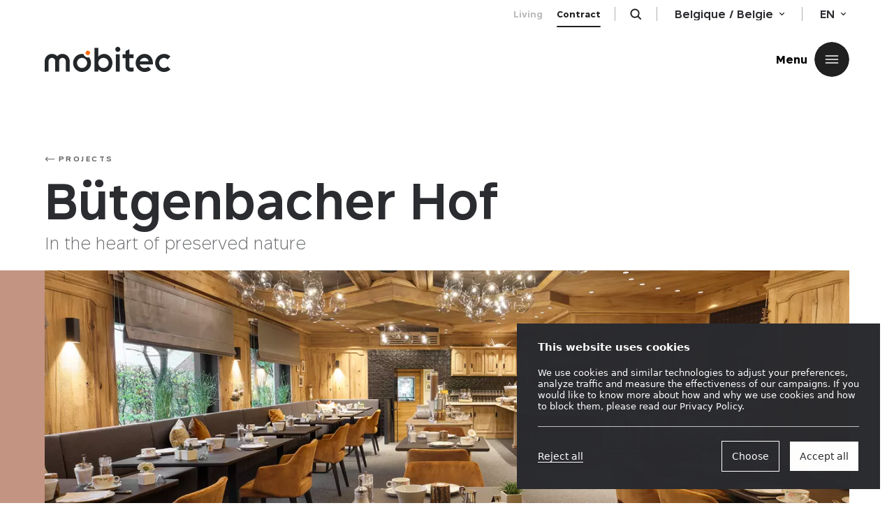

--- FILE ---
content_type: text/html
request_url: https://www.mobitec.be/en/professional/projects/butgenbacher-hof
body_size: 130261
content:
<!doctype html>

<html lang="en-GB" class="no-js">
<head>
  <meta charset="utf-8">
  <meta name="description" content="Your Belgian design expert for tables and chairs">
  <meta http-equiv="x-ua-compatible" content="ie=edge">
  <meta name="author" content="EPIC">
  <meta name="viewport" content="width=device-width, initial-scale=1.0">
  <link rel="pingback" href="">
  <script>
    document.documentElement.classList.remove('no-js');
    document.documentElement.classList.add('js');
  </script>

  <!-- Favicons -->
  <link rel="apple-touch-icon" sizes="57x57" href="https://www.mobitec.be/wp/wp-content/themes/mobitec/assets/favicon/apple-icon-57x57.png?v2">
  <link rel="apple-touch-icon" sizes="60x60" href="https://www.mobitec.be/wp/wp-content/themes/mobitec/assets/favicon/apple-icon-60x60.png?v2">
  <link rel="apple-touch-icon" sizes="72x72" href="https://www.mobitec.be/wp/wp-content/themes/mobitec/assets/favicon/apple-icon-72x72.png?v2">
  <link rel="apple-touch-icon" sizes="76x76" href="https://www.mobitec.be/wp/wp-content/themes/mobitec/assets/favicon/apple-icon-76x76.png?v2">
  <link rel="apple-touch-icon" sizes="114x114" href="https://www.mobitec.be/wp/wp-content/themes/mobitec/assets/favicon/apple-icon-114x114.png?v2">
  <link rel="apple-touch-icon" sizes="120x120" href="https://www.mobitec.be/wp/wp-content/themes/mobitec/assets/favicon/apple-icon-120x120.png?v2">
  <link rel="apple-touch-icon" sizes="144x144" href="https://www.mobitec.be/wp/wp-content/themes/mobitec/assets/favicon/apple-icon-144x144.png?v2">
  <link rel="apple-touch-icon" sizes="152x152" href="https://www.mobitec.be/wp/wp-content/themes/mobitec/assets/favicon/apple-icon-152x152.png?v2">
  <link rel="apple-touch-icon" sizes="180x180" href="https://www.mobitec.be/wp/wp-content/themes/mobitec/assets/favicon/apple-icon-180x180.png?v2">
  <link rel="icon" type="image/png" sizes="192x192"  href="https://www.mobitec.be/wp/wp-content/themes/mobitec/assets/favicon/android-icon-192x192.png?v2">
  <link rel="icon" type="image/png" sizes="32x32" href="https://www.mobitec.be/wp/wp-content/themes/mobitec/assets/favicon/favicon-32x32.png?v2">
  <link rel="icon" type="image/png" sizes="96x96" href="https://www.mobitec.be/wp/wp-content/themes/mobitec/assets/favicon/favicon-96x96.png?v2">
  <link rel="icon" type="image/png" sizes="16x16" href="https://www.mobitec.be/wp/wp-content/themes/mobitec/assets/favicon/favicon-16x16.png?v2">
  <link rel="manifest" href="https://www.mobitec.be/wp/wp-content/themes/mobitec/assets/favicon/manifest.json?v2">
  <meta name="msapplication-TileColor" content="#ffffff">
  <meta name="msapplication-TileImage" content="/ms-icon-144x144.png?v2">
  <meta name="apple-mobile-web-app-title" content="Mobitec">
  <meta name="application-name" content="Mobitec">
  <meta name="msapplication-config" content="https://www.mobitec.be/wp/wp-content/themes/mobitec/assets/favicon/browserconfig.xml">
  <meta name="theme-color" content="#ffffff">

  <meta name="google-site-verification" content="jBTOG85BCNKZ8GXkffz7US-7fPxSIpvomvLJSmoRxb0" />
  <meta name="facebook-domain-verification" content="wi9btle3x4q4kchelggzwwj7weqx2r" />

  <script src="https://www.mobitec.be/wp/wp-content/themes/mobitec/assets/scripts/vendors-0afc76bb1e.min.js?v=20250818" defer></script>
  <script src="https://www.mobitec.be/wp/wp-content/themes/mobitec/assets/scripts/main-a35bfa44af.min.js?v=20250818" defer></script>
  <script src="https://www.mobitec.be/wp/wp-content/themes/mobitec/assets/scripts/dashboard-f512eed552.min.js?v=20250818" defer></script>

  <!-- Favicons [end] -->
  <meta name='robots' content='index, follow, max-image-preview:large, max-snippet:-1, max-video-preview:-1' />
<link rel="alternate" href="https://www.mobitec.be/fr/professionnel/projets/butgenbacher-hof" hreflang="fr" />
<link rel="alternate" href="https://www.mobitec.be/en/professional/projects/butgenbacher-hof" hreflang="en" />
<link rel="alternate" href="https://www.mobitec.be/nl/professional/projects/butgenbacher-hof" hreflang="nl" />
<link rel="alternate" href="https://www.mobitec.be/de/professional/projects/buetgenbacher-hof" hreflang="de" />

	<!-- This site is optimized with the Yoast SEO plugin v20.6 - https://yoast.com/wordpress/plugins/seo/ -->
	<title>Bütgenbacher Hof | Mobitec</title>
	<meta name="description" content="Our Lena seats have found their place in this very beautiful hotel located in the East Cantons. Discover this project by our partner Töller!" />
	<link rel="canonical" href="https://www.mobitec.be/en/professional/projects/butgenbacher-hof" />
	<meta property="og:locale" content="en_GB" />
	<meta property="og:locale:alternate" content="fr_FR" />
	<meta property="og:locale:alternate" content="nl_NL" />
	<meta property="og:locale:alternate" content="de_DE" />
	<meta property="og:type" content="article" />
	<meta property="og:title" content="Bütgenbacher Hof | Mobitec" />
	<meta property="og:description" content="Our Lena seats have found their place in this very beautiful hotel located in the East Cantons. Discover this project by our partner Töller!" />
	<meta property="og:url" content="https://www.mobitec.be/en/professional/projects/butgenbacher-hof" />
	<meta property="og:site_name" content="Mobitec" />
	<meta property="article:publisher" content="https://www.facebook.com/mymobitec/" />
	<meta property="article:modified_time" content="2019-09-17T12:09:13+00:00" />
	<meta property="og:image" content="https://website-v2.s3.nl-ams.scw.cloud/uploads/2019/07/BBACHERHOF-header-01.jpg" />
	<meta property="og:image:width" content="1680" />
	<meta property="og:image:height" content="1120" />
	<meta property="og:image:type" content="image/jpeg" />
	<meta name="twitter:card" content="summary_large_image" />
	<script type="application/ld+json" class="yoast-schema-graph">{"@context":"https://schema.org","@graph":[{"@type":"WebPage","@id":"https://www.mobitec.be/en/professional/projects/butgenbacher-hof","url":"https://www.mobitec.be/en/professional/projects/butgenbacher-hof","name":"Bütgenbacher Hof | Mobitec","isPartOf":{"@id":"https://www.mobitec.be/en/#website"},"primaryImageOfPage":{"@id":"https://www.mobitec.be/en/professional/projects/butgenbacher-hof#primaryimage"},"image":{"@id":"https://www.mobitec.be/en/professional/projects/butgenbacher-hof#primaryimage"},"thumbnailUrl":"https://website-v2.s3.nl-ams.scw.cloud/uploads/2019/07/BBACHERHOF-header-01.jpg","datePublished":"2019-08-28T12:27:29+00:00","dateModified":"2019-09-17T12:09:13+00:00","description":"Our Lena seats have found their place in this very beautiful hotel located in the East Cantons. Discover this project by our partner Töller!","breadcrumb":{"@id":"https://www.mobitec.be/en/professional/projects/butgenbacher-hof#breadcrumb"},"inLanguage":"en-GB","potentialAction":[{"@type":"ReadAction","target":["https://www.mobitec.be/en/professional/projects/butgenbacher-hof"]}]},{"@type":"ImageObject","inLanguage":"en-GB","@id":"https://www.mobitec.be/en/professional/projects/butgenbacher-hof#primaryimage","url":"https://website-v2.s3.nl-ams.scw.cloud/uploads/2019/07/BBACHERHOF-header-01.jpg","contentUrl":"https://website-v2.s3.nl-ams.scw.cloud/uploads/2019/07/BBACHERHOF-header-01.jpg","width":1680,"height":1120},{"@type":"BreadcrumbList","@id":"https://www.mobitec.be/en/professional/projects/butgenbacher-hof#breadcrumb","itemListElement":[{"@type":"ListItem","position":1,"name":"Home","item":"https://www.mobitec.be/en/"},{"@type":"ListItem","position":2,"name":"Bütgenbacher Hof"}]},{"@type":"WebSite","@id":"https://www.mobitec.be/en/#website","url":"https://www.mobitec.be/en/","name":"Mobitec","description":"Your Belgian design expert for tables and chairs","publisher":{"@id":"https://www.mobitec.be/en/#organization"},"potentialAction":[{"@type":"SearchAction","target":{"@type":"EntryPoint","urlTemplate":"https://www.mobitec.be/en/?s={search_term_string}"},"query-input":"required name=search_term_string"}],"inLanguage":"en-GB"},{"@type":"Organization","@id":"https://www.mobitec.be/en/#organization","name":"Mobitec","alternateName":"Mobitec","url":"https://www.mobitec.be/en/","logo":{"@type":"ImageObject","inLanguage":"en-GB","@id":"https://www.mobitec.be/en/#/schema/logo/image/","url":"https://website-v2.s3.nl-ams.scw.cloud/uploads/2019/07/ABOUT-MOBITEC-header-0999.jpg","contentUrl":"https://website-v2.s3.nl-ams.scw.cloud/uploads/2019/07/ABOUT-MOBITEC-header-0999.jpg","width":4252,"height":1882,"caption":"Mobitec"},"image":{"@id":"https://www.mobitec.be/en/#/schema/logo/image/"},"sameAs":["https://www.facebook.com/mymobitec/","https://www.linkedin.com/company/mymobitec/","https://www.instagram.com/mymobitec/","https://www.pinterest.com/mymobitec/","https://www.youtube.com/channel/UCwWZlXlIJ7OhEVVY2lQe_Ug"]}]}</script>
	<!-- / Yoast SEO plugin. -->


<link rel='dns-prefetch' href='//www.mobitec.be' />
<link rel='dns-prefetch' href='//website-v2.s3.nl-ams.scw.cloud' />
<link rel='stylesheet' id='wp-block-library-css' href='https://www.mobitec.be/wp/wp-includes/css/dist/block-library/style.min.css?ver=6.3.1' type='text/css' media='all' />
<style id='classic-theme-styles-inline-css' type='text/css'>
/*! This file is auto-generated */
.wp-block-button__link{color:#fff;background-color:#32373c;border-radius:9999px;box-shadow:none;text-decoration:none;padding:calc(.667em + 2px) calc(1.333em + 2px);font-size:1.125em}.wp-block-file__button{background:#32373c;color:#fff;text-decoration:none}
</style>
<style id='global-styles-inline-css' type='text/css'>
body{--wp--preset--color--black: #000000;--wp--preset--color--cyan-bluish-gray: #abb8c3;--wp--preset--color--white: #ffffff;--wp--preset--color--pale-pink: #f78da7;--wp--preset--color--vivid-red: #cf2e2e;--wp--preset--color--luminous-vivid-orange: #ff6900;--wp--preset--color--luminous-vivid-amber: #fcb900;--wp--preset--color--light-green-cyan: #7bdcb5;--wp--preset--color--vivid-green-cyan: #00d084;--wp--preset--color--pale-cyan-blue: #8ed1fc;--wp--preset--color--vivid-cyan-blue: #0693e3;--wp--preset--color--vivid-purple: #9b51e0;--wp--preset--gradient--vivid-cyan-blue-to-vivid-purple: linear-gradient(135deg,rgba(6,147,227,1) 0%,rgb(155,81,224) 100%);--wp--preset--gradient--light-green-cyan-to-vivid-green-cyan: linear-gradient(135deg,rgb(122,220,180) 0%,rgb(0,208,130) 100%);--wp--preset--gradient--luminous-vivid-amber-to-luminous-vivid-orange: linear-gradient(135deg,rgba(252,185,0,1) 0%,rgba(255,105,0,1) 100%);--wp--preset--gradient--luminous-vivid-orange-to-vivid-red: linear-gradient(135deg,rgba(255,105,0,1) 0%,rgb(207,46,46) 100%);--wp--preset--gradient--very-light-gray-to-cyan-bluish-gray: linear-gradient(135deg,rgb(238,238,238) 0%,rgb(169,184,195) 100%);--wp--preset--gradient--cool-to-warm-spectrum: linear-gradient(135deg,rgb(74,234,220) 0%,rgb(151,120,209) 20%,rgb(207,42,186) 40%,rgb(238,44,130) 60%,rgb(251,105,98) 80%,rgb(254,248,76) 100%);--wp--preset--gradient--blush-light-purple: linear-gradient(135deg,rgb(255,206,236) 0%,rgb(152,150,240) 100%);--wp--preset--gradient--blush-bordeaux: linear-gradient(135deg,rgb(254,205,165) 0%,rgb(254,45,45) 50%,rgb(107,0,62) 100%);--wp--preset--gradient--luminous-dusk: linear-gradient(135deg,rgb(255,203,112) 0%,rgb(199,81,192) 50%,rgb(65,88,208) 100%);--wp--preset--gradient--pale-ocean: linear-gradient(135deg,rgb(255,245,203) 0%,rgb(182,227,212) 50%,rgb(51,167,181) 100%);--wp--preset--gradient--electric-grass: linear-gradient(135deg,rgb(202,248,128) 0%,rgb(113,206,126) 100%);--wp--preset--gradient--midnight: linear-gradient(135deg,rgb(2,3,129) 0%,rgb(40,116,252) 100%);--wp--preset--font-size--small: 13px;--wp--preset--font-size--medium: 20px;--wp--preset--font-size--large: 36px;--wp--preset--font-size--x-large: 42px;--wp--preset--spacing--20: 0.44rem;--wp--preset--spacing--30: 0.67rem;--wp--preset--spacing--40: 1rem;--wp--preset--spacing--50: 1.5rem;--wp--preset--spacing--60: 2.25rem;--wp--preset--spacing--70: 3.38rem;--wp--preset--spacing--80: 5.06rem;--wp--preset--shadow--natural: 6px 6px 9px rgba(0, 0, 0, 0.2);--wp--preset--shadow--deep: 12px 12px 50px rgba(0, 0, 0, 0.4);--wp--preset--shadow--sharp: 6px 6px 0px rgba(0, 0, 0, 0.2);--wp--preset--shadow--outlined: 6px 6px 0px -3px rgba(255, 255, 255, 1), 6px 6px rgba(0, 0, 0, 1);--wp--preset--shadow--crisp: 6px 6px 0px rgba(0, 0, 0, 1);}:where(.is-layout-flex){gap: 0.5em;}:where(.is-layout-grid){gap: 0.5em;}body .is-layout-flow > .alignleft{float: left;margin-inline-start: 0;margin-inline-end: 2em;}body .is-layout-flow > .alignright{float: right;margin-inline-start: 2em;margin-inline-end: 0;}body .is-layout-flow > .aligncenter{margin-left: auto !important;margin-right: auto !important;}body .is-layout-constrained > .alignleft{float: left;margin-inline-start: 0;margin-inline-end: 2em;}body .is-layout-constrained > .alignright{float: right;margin-inline-start: 2em;margin-inline-end: 0;}body .is-layout-constrained > .aligncenter{margin-left: auto !important;margin-right: auto !important;}body .is-layout-constrained > :where(:not(.alignleft):not(.alignright):not(.alignfull)){max-width: var(--wp--style--global--content-size);margin-left: auto !important;margin-right: auto !important;}body .is-layout-constrained > .alignwide{max-width: var(--wp--style--global--wide-size);}body .is-layout-flex{display: flex;}body .is-layout-flex{flex-wrap: wrap;align-items: center;}body .is-layout-flex > *{margin: 0;}body .is-layout-grid{display: grid;}body .is-layout-grid > *{margin: 0;}:where(.wp-block-columns.is-layout-flex){gap: 2em;}:where(.wp-block-columns.is-layout-grid){gap: 2em;}:where(.wp-block-post-template.is-layout-flex){gap: 1.25em;}:where(.wp-block-post-template.is-layout-grid){gap: 1.25em;}.has-black-color{color: var(--wp--preset--color--black) !important;}.has-cyan-bluish-gray-color{color: var(--wp--preset--color--cyan-bluish-gray) !important;}.has-white-color{color: var(--wp--preset--color--white) !important;}.has-pale-pink-color{color: var(--wp--preset--color--pale-pink) !important;}.has-vivid-red-color{color: var(--wp--preset--color--vivid-red) !important;}.has-luminous-vivid-orange-color{color: var(--wp--preset--color--luminous-vivid-orange) !important;}.has-luminous-vivid-amber-color{color: var(--wp--preset--color--luminous-vivid-amber) !important;}.has-light-green-cyan-color{color: var(--wp--preset--color--light-green-cyan) !important;}.has-vivid-green-cyan-color{color: var(--wp--preset--color--vivid-green-cyan) !important;}.has-pale-cyan-blue-color{color: var(--wp--preset--color--pale-cyan-blue) !important;}.has-vivid-cyan-blue-color{color: var(--wp--preset--color--vivid-cyan-blue) !important;}.has-vivid-purple-color{color: var(--wp--preset--color--vivid-purple) !important;}.has-black-background-color{background-color: var(--wp--preset--color--black) !important;}.has-cyan-bluish-gray-background-color{background-color: var(--wp--preset--color--cyan-bluish-gray) !important;}.has-white-background-color{background-color: var(--wp--preset--color--white) !important;}.has-pale-pink-background-color{background-color: var(--wp--preset--color--pale-pink) !important;}.has-vivid-red-background-color{background-color: var(--wp--preset--color--vivid-red) !important;}.has-luminous-vivid-orange-background-color{background-color: var(--wp--preset--color--luminous-vivid-orange) !important;}.has-luminous-vivid-amber-background-color{background-color: var(--wp--preset--color--luminous-vivid-amber) !important;}.has-light-green-cyan-background-color{background-color: var(--wp--preset--color--light-green-cyan) !important;}.has-vivid-green-cyan-background-color{background-color: var(--wp--preset--color--vivid-green-cyan) !important;}.has-pale-cyan-blue-background-color{background-color: var(--wp--preset--color--pale-cyan-blue) !important;}.has-vivid-cyan-blue-background-color{background-color: var(--wp--preset--color--vivid-cyan-blue) !important;}.has-vivid-purple-background-color{background-color: var(--wp--preset--color--vivid-purple) !important;}.has-black-border-color{border-color: var(--wp--preset--color--black) !important;}.has-cyan-bluish-gray-border-color{border-color: var(--wp--preset--color--cyan-bluish-gray) !important;}.has-white-border-color{border-color: var(--wp--preset--color--white) !important;}.has-pale-pink-border-color{border-color: var(--wp--preset--color--pale-pink) !important;}.has-vivid-red-border-color{border-color: var(--wp--preset--color--vivid-red) !important;}.has-luminous-vivid-orange-border-color{border-color: var(--wp--preset--color--luminous-vivid-orange) !important;}.has-luminous-vivid-amber-border-color{border-color: var(--wp--preset--color--luminous-vivid-amber) !important;}.has-light-green-cyan-border-color{border-color: var(--wp--preset--color--light-green-cyan) !important;}.has-vivid-green-cyan-border-color{border-color: var(--wp--preset--color--vivid-green-cyan) !important;}.has-pale-cyan-blue-border-color{border-color: var(--wp--preset--color--pale-cyan-blue) !important;}.has-vivid-cyan-blue-border-color{border-color: var(--wp--preset--color--vivid-cyan-blue) !important;}.has-vivid-purple-border-color{border-color: var(--wp--preset--color--vivid-purple) !important;}.has-vivid-cyan-blue-to-vivid-purple-gradient-background{background: var(--wp--preset--gradient--vivid-cyan-blue-to-vivid-purple) !important;}.has-light-green-cyan-to-vivid-green-cyan-gradient-background{background: var(--wp--preset--gradient--light-green-cyan-to-vivid-green-cyan) !important;}.has-luminous-vivid-amber-to-luminous-vivid-orange-gradient-background{background: var(--wp--preset--gradient--luminous-vivid-amber-to-luminous-vivid-orange) !important;}.has-luminous-vivid-orange-to-vivid-red-gradient-background{background: var(--wp--preset--gradient--luminous-vivid-orange-to-vivid-red) !important;}.has-very-light-gray-to-cyan-bluish-gray-gradient-background{background: var(--wp--preset--gradient--very-light-gray-to-cyan-bluish-gray) !important;}.has-cool-to-warm-spectrum-gradient-background{background: var(--wp--preset--gradient--cool-to-warm-spectrum) !important;}.has-blush-light-purple-gradient-background{background: var(--wp--preset--gradient--blush-light-purple) !important;}.has-blush-bordeaux-gradient-background{background: var(--wp--preset--gradient--blush-bordeaux) !important;}.has-luminous-dusk-gradient-background{background: var(--wp--preset--gradient--luminous-dusk) !important;}.has-pale-ocean-gradient-background{background: var(--wp--preset--gradient--pale-ocean) !important;}.has-electric-grass-gradient-background{background: var(--wp--preset--gradient--electric-grass) !important;}.has-midnight-gradient-background{background: var(--wp--preset--gradient--midnight) !important;}.has-small-font-size{font-size: var(--wp--preset--font-size--small) !important;}.has-medium-font-size{font-size: var(--wp--preset--font-size--medium) !important;}.has-large-font-size{font-size: var(--wp--preset--font-size--large) !important;}.has-x-large-font-size{font-size: var(--wp--preset--font-size--x-large) !important;}
.wp-block-navigation a:where(:not(.wp-element-button)){color: inherit;}
:where(.wp-block-post-template.is-layout-flex){gap: 1.25em;}:where(.wp-block-post-template.is-layout-grid){gap: 1.25em;}
:where(.wp-block-columns.is-layout-flex){gap: 2em;}:where(.wp-block-columns.is-layout-grid){gap: 2em;}
.wp-block-pullquote{font-size: 1.5em;line-height: 1.6;}
</style>
<link rel='stylesheet' id='epic-cookies-manager-css' href='https://www.mobitec.be/wp/wp-content/plugins/epic-cookies-manager/public/assets/epic-cookies-manager-public.css?ver=2.3.4' type='text/css' media='all' />
<link rel='stylesheet' id='main-css' href='https://www.mobitec.be/wp/wp-content/themes/mobitec/assets/styles/main-dcaf28c9f0.min.css?ver=1.1.2' type='text/css' media='all' />
<script type='text/javascript' id='epic-cookies-manager-js-extra'>
/* <![CDATA[ */
var EPIC_COOKIE_LIFETIME = ["12"];
/* ]]> */
</script>
<script type='text/javascript' src='https://www.mobitec.be/wp/wp-content/plugins/epic-cookies-manager/public/assets/epic-cookies-manager-public.js?ver=2.3.4' id='epic-cookies-manager-js'></script>
<script type='text/javascript' src='https://www.mobitec.be/wp/wp-content/themes/mobitec/assets/norevision/scripts/TweenMax.min.js?ver=1.1.2' id='gsap-js'></script>
<script type='text/javascript' id='main-js-extra'>
/* <![CDATA[ */
var MOBITECINFO = {"BASEURL":"https:\/\/www.mobitec.be\/wp\/wp-content\/themes\/mobitec","ADMIN_BAR_VISIBLE":""};
/* ]]> */
</script>
<link rel="https://api.w.org/" href="https://www.mobitec.be/wp-json/" /><link rel="EditURI" type="application/rsd+xml" title="RSD" href="https://www.mobitec.be/wp/xmlrpc.php?rsd" />
<meta name="generator" content="WordPress 6.3.1" />
<link rel='shortlink' href='https://www.mobitec.be/?p=7367' />

  

      <!-- Google Tag Manager -->
    <script>
      document.addEventListener("DOMContentLoaded", function() {
        // Fix referral for Paid traffic
        // https://www.simoahava.com/gtm-tips/fix-rogue-referral-problem-single-page-sites/
        console.log('window.dataLayer', window.dataLayer)

        window.dataLayer = window.dataLayer || [];
        window.dataLayer.push({
          originalLocation: document.location.protocol + '//' +
                            document.location.hostname +
                            document.location.pathname +
                            document.location.search
        });



        // Track cookie consent event.
        document.addEventListener("cookieConsent", function(e) {
          console.log('Cookie Consent');
          window.dataLayer.push({
            event: "cookie_consent",
            categories: e.detail[0]
          });
        });
      })

    </script>
    <script>(function(w,d,s,l,i){w[l]=w[l]||[];w[l].push({'gtm.start':
      new Date().getTime(),event:'gtm.js'});var f=d.getElementsByTagName(s)[0],
        j=d.createElement(s),dl=l!='dataLayer'?'&l='+l:'';j.async=true;j.src=
'https://www.googletagmanager.com/gtm.js?id='+i+dl;f.parentNode.insertBefore(j,f);
    })(window,document,'script','dataLayer','GTM-WMHBNZC');</script>
    <!-- End Google Tag Manager -->
  
      <meta name="generator" content="WP Rocket 3.18.2" data-wpr-features="wpr_desktop" /></head>

<body class="barba-wrapper project-template-default single single-project postid-7367"
      id="barba-wrapper"
      data-template="base.twig"
      data-component="cursor">
      <!-- Google Tag Manager (noscript) -->
    <noscript><iframe src="https://www.googletagmanager.com/ns.html?id=GTM-WMHBNZC"
    height="0" width="0" style="display:none;visibility:hidden"></iframe></noscript>
    <!-- End Google Tag Manager (noscript) -->
    <svg xmlns="http://www.w3.org/2000/svg" xmlns:xlink="http://www.w3.org/1999/xlink"><defs><path id="a" d="M0 0h8.75v5.259H0z"/><path id="a" d="M0 0h14v8.414H0z"/><path id="a" d="M0 0h14v8.414H0z"/><path id="a" d="M0 0h14v8.414H0z"/><path id="a" d="M0 0h14v8.414H0z"/><path id="a" d="M0 .068h17.875V14.25H0z"/><path id="a" d="M0 0h19.991v18.44H0z"/><path id="a" d="M0 0h21.21v15.517H0z"/></defs><symbol id="arrow-backward" viewBox="0 0 32 32"><title>arrow/backward@2x</title><path d="M9.668 11.206L5.361 15.5h24.133c.555 0 1.006.447 1.006 1 0 .553-.45 1-1.006 1H5.34l4.327 4.292a.995.995 0 0 1 .002 1.414 1.009 1.009 0 0 1-1.422.002L1.5 16.518l.677-.675a.815.815 0 0 1 .083-.083l5.984-5.966a1.009 1.009 0 0 1 1.422-.002.995.995 0 0 1 .002 1.414z" fill-rule="evenodd"/></symbol><symbol id="arrow-bottom" viewBox="0 0 9 6"><title>arrow/right</title><g transform="translate(.125)" fill-rule="evenodd"><mask id="b"><use xlink:href="#a"/></mask><path d="M4.364 5.259L.183 1.066a.624.624 0 1 1 .885-.882L4.366 3.49 7.684.183a.624.624 0 1 1 .882.885l-4.202 4.19z" mask="url(#b)"/></g></symbol><symbol id="arrow-down" viewBox="0 0 24 24"><title>arrow/down@2x</title><g transform="translate(5 8)" fill-rule="evenodd"><mask id="b"><use xlink:href="#a"/></mask><path d="M6.982 8.414L.292 1.706A.999.999 0 1 1 1.708.294l5.278 5.292L12.294.292a.999.999 0 1 1 1.412 1.416L6.982 8.414z" mask="url(#b)"/></g></symbol><symbol id="arrow-forward" viewBox="0 0 32 32"><title>arrow/foward@2x</title><path d="M22.332 11.206l4.307 4.294H2.506c-.555 0-1.006.447-1.006 1 0 .553.45 1 1.006 1H26.66l-4.327 4.292a.995.995 0 0 0-.002 1.414 1.009 1.009 0 0 0 1.422.002l6.746-6.69-.677-.675a.815.815 0 0 0-.083-.083l-5.984-5.966a1.009 1.009 0 0 0-1.422-.002.995.995 0 0 0-.002 1.414z" fill-rule="evenodd"/></symbol><symbol id="arrow-left" viewBox="0 0 24 24"><title>arrow/left@2x</title><g transform="matrix(0 -1 -1 0 16 19)" fill-rule="evenodd"><mask id="b"><use xlink:href="#a"/></mask><path d="M6.982 8.414L.292 1.706A.999.999 0 1 1 1.708.294l5.278 5.292L12.294.292a.999.999 0 1 1 1.412 1.416L6.982 8.414z" mask="url(#b)"/></g></symbol><symbol id="arrow-right" viewBox="0 0 24 24"><title>arrow/right@2x</title><g transform="rotate(-90 13.5 5.5)" fill-rule="evenodd"><mask id="b"><use xlink:href="#a"/></mask><path d="M6.982 8.414L.292 1.706A.999.999 0 1 1 1.708.294l5.278 5.292L12.294.292a.999.999 0 1 1 1.412 1.416L6.982 8.414z" mask="url(#b)"/></g></symbol><symbol id="arrow-up" viewBox="0 0 24 24"><title>arrow/up@2x</title><g transform="matrix(1 0 0 -1 5 16)" fill-rule="evenodd"><mask id="b"><use xlink:href="#a"/></mask><path d="M6.982 8.414L.292 1.706A.999.999 0 1 1 1.708.294l5.278 5.292L12.294.292a.999.999 0 1 1 1.412 1.416L6.982 8.414z" mask="url(#b)"/></g></symbol><symbol id="config-360" viewBox="0 0 80 80"><path d="M54.803 28.19c0-4.568-6.326-8.148-14.4-8.148-8.077 0-14.403 3.58-14.403 8.149 0 2.697 2.164 5.115 5.938 6.633a1.208 1.208 0 0 0 .901-2.241c-2.77-1.114-4.422-2.756-4.422-4.392 0-2.712 4.921-5.733 11.985-5.733 7.063 0 11.984 3.021 11.984 5.733 0 2.393-3.846 5.028-9.61 5.61l1.782-1.614a1.207 1.207 0 0 0 .084-1.707 1.204 1.204 0 0 0-1.706-.085l-4.031 3.65a1.205 1.205 0 0 0 .041 1.826l4.031 3.332a1.202 1.202 0 0 0 1.7-.162 1.206 1.206 0 0 0-.162-1.7l-1.387-1.148c6.726-.702 11.675-3.963 11.675-8.002" fill-rule="evenodd"/></symbol><symbol id="config-click" viewBox="0 0 16 37"><title>Group 3</title><path d="M8 10.7c4.4 0 8 3.6 8 8v9.5c0 4.4-3.6 8-8 8s-8-3.6-8-8v-9.5c0-4.5 3.6-8 8-8z" fill-rule="evenodd" clip-rule="evenodd"/><path d="M8.9 10.7V9c0-1.1.9-1.9 1.9-1.9 2 0 3.7-1.7 3.7-3.7V1.2c0-.5-.4-.9-.9-.9s-.9.4-.9.9v2.2c0 1.1-.9 1.9-1.9 1.9-2 0-3.7 1.7-3.7 3.7v1.6c0 .5.4.9.9.9s.9-.3.9-.8z"/><path d="M8.3 13.9v2.5c0 1.1-.9 2-2 2H3.2c-.8 0-1.5-.5-1.8-1.2.6-2.7 2.8-4.8 5.5-5.2.8.2 1.4 1 1.4 1.9z" fill-rule="evenodd" clip-rule="evenodd"/></symbol><symbol id="config-help" viewBox="0 0 24 24"><title>icon/infos copy</title><g fill-rule="evenodd"><circle cx="12" cy="12" r="12"/><text font-family="Arial-BoldMT, Arial" font-size="16" font-weight="bold"><tspan x="7" y="17">?</tspan></text></g></symbol><symbol id="config-info" viewBox="0 0 24 24"><title>icon/infos</title><path d="M11.1 7.6v-2h2.2v2h-2.2zm0 9.4V8.7h2.2V17h-2.2z"/></symbol><symbol id="config-lock" viewBox="0 0 14 16"><title>Group 5</title><g fill-rule="evenodd"><path d="M13 13.5c0 .827-.673 1.5-1.5 1.5h-9c-.827 0-1.5-.673-1.5-1.5v-6a.5.5 0 0 1 .5-.5h11a.5.5 0 0 1 .5.5v6zM3 5c0-2.205 1.795-4 4-4 2.206 0 4 1.795 4 4v1H3V5zm9.5 1H12V5c0-2.757-2.243-5-5-5S2 2.243 2 5v1h-.5C.673 6 0 6.673 0 7.5v6C0 14.879 1.121 16 2.5 16h9c1.379 0 2.5-1.121 2.5-2.5v-6c0-.827-.673-1.5-1.5-1.5z"/><path d="M7.1 9.51a.51.51 0 0 0-.2 0 .997.997 0 0 0-.9.99c0 .37.202.688.5.861V12.5a.5.5 0 1 0 1 0V11.36A.997.997 0 0 0 8 10.5a.997.997 0 0 0-.9-.99"/></g></symbol><symbol id="config-mail" viewBox="0 0 18 15"><title>icon/mail</title><g fill-rule="evenodd"><g transform="translate(0 .182)"><mask id="b"><use xlink:href="#a"/></mask><path d="M2.25 1.568a.75.75 0 0 0-.75.75V12c0 .413.336.75.75.75h13.376a.75.75 0 0 0 .75-.75V2.318a.75.75 0 0 0-.75-.75H2.25zM15.626 14.25H2.25C1.01 14.25 0 13.24 0 12V2.318C0 1.078 1.01.068 2.25.068h13.376c1.24 0 2.25 1.01 2.25 2.25V12c0 1.24-1.01 2.25-2.25 2.25z" mask="url(#b)"/></g><path d="M8.938 9.971a1.49 1.49 0 0 1-1.062-.44L3.45 5.094a.75.75 0 1 1 1.062-1.06L8.938 8.47l4.424-4.436a.75.75 0 0 1 1.062 1.06L10 9.53a1.49 1.49 0 0 1-1.062.441"/></g></symbol><symbol id="config-photo" viewBox="0 0 24 24"><path d="M3 3h18a3 3 0 0 1 3 3v13a3 3 0 0 1-3 3H3a3 3 0 0 1-3-3V6a3 3 0 0 1 3-3zm0 2a1 1 0 0 0-1 1v13a1 1 0 0 0 1 1h18a1 1 0 0 0 1-1V6a1 1 0 0 0-1-1H3z"/><path d="M12 17a5 5 0 1 0 0-10 5 5 0 0 0 0 10zm0-2a3 3 0 1 1 0-6 3 3 0 0 1 0 6z"/><circle cx="19" cy="8" r="1"/></symbol><symbol id="config-reset" viewBox="0 0 20 19"><title>Group 3</title><g fill-rule="evenodd"><mask id="b"><use xlink:href="#a"/></mask><path d="M13.458 9.887a.997.997 0 0 0 1.407.134l4.763-3.938a.996.996 0 0 0 .034-1.51L14.899.258a.998.998 0 0 0-1.412.07.998.998 0 0 0 .071 1.412l2.632 2.384H7.158A7.166 7.166 0 0 0 0 11.283c0 3.946 3.211 7.157 7.158 7.157h9.827a1 1 0 1 0 0-2H7.158A5.163 5.163 0 0 1 2 11.283a5.163 5.163 0 0 1 5.158-5.158h9.281L13.592 8.48a.998.998 0 0 0-.134 1.407" mask="url(#b)"/></g></symbol><symbol id="config-validate" viewBox="0 0 22 16"><title>Group 3</title><g fill-rule="evenodd"><mask id="b"><use xlink:href="#a"/></mask><path d="M7.664 15.517A.997.997 0 0 1 7 15.265L.336 9.353a1 1 0 0 1 1.328-1.496l5.933 5.264L19.477.32a1 1 0 1 1 1.466 1.36L8.397 15.199a.996.996 0 0 1-.733.319" mask="url(#b)"/></g></symbol><symbol id="config-wheel" viewBox="0 0 16 37"><title>Group 5</title><path d="M8 10.7c4.4 0 8 3.6 8 8v9.5c0 4.4-3.6 8-8 8s-8-3.6-8-8v-9.5c0-4.5 3.6-8 8-8z" fill-rule="evenodd" clip-rule="evenodd"/><path d="M8 13.6c.8 0 1.5.7 1.5 1.5v3.6c0 .8-.7 1.5-1.5 1.5s-1.5-.7-1.5-1.5v-3.6c0-.8.7-1.5 1.5-1.5z" fill-rule="evenodd" clip-rule="evenodd"/><path d="M8.9 10.7V9c0-1.1.9-1.9 1.9-1.9 2 0 3.7-1.7 3.7-3.7V1.2c0-.5-.4-.9-.9-.9s-.9.4-.9.9v2.2c0 1.1-.9 1.9-1.9 1.9-2 0-3.7 1.7-3.7 3.7v1.6c0 .5.4.9.9.9s.9-.3.9-.8z"/></symbol><symbol id="dashboard-3D" viewBox="0 0 24 24"><title>dashboard/3D</title><path d="M12.838 21.355v-9.059l7.838-4.262v9.058l-7.838 4.263zM3 8.034l7.838 4.262v9.059L3 17.092V8.034zm8.838-5.895l7.745 4.212-7.745 4.212-7.745-4.212 7.745-4.212zm10.768 3.867a1.003 1.003 0 0 0-.206-.338c-.009-.008-.014-.019-.024-.029a1.031 1.031 0 0 0-.223-.167L12.316.122a.996.996 0 0 0-.956 0l-9.837 5.35a1.014 1.014 0 0 0-.224.167c-.009.01-.015.021-.024.029a1.017 1.017 0 0 0-.206.338.982.982 0 0 0-.069.345v11.336a1 1 0 0 0 .523.879l9.837 5.351c.02.01.041.013.06.023.023.011.047.019.071.027a1 1 0 0 0 .347.071 1 1 0 0 0 .346-.071c.024-.008.05-.016.072-.027.02-.01.04-.013.06-.023l9.837-5.351a1 1 0 0 0 .523-.879V6.351a.983.983 0 0 0-.07-.345z" fill-rule="evenodd"/></symbol><symbol id="dashboard-folder" viewBox="0 0 24 24"><title>dashboard/folder</title><path d="M22.019 20.683a1 1 0 0 1-1 1H3c-.902 0-1-1.289-1-1.844V4c0-.551.449-1 1-1h9.915c.348 0 .676.186.856.484.02.033.043.066.067.097l1.444 1.857H8.049c-1.654 0-3 1.346-3 3v9.005a1 1 0 0 0 2 0V8.438c0-.552.449-1 1-1H21.019a1 1 0 0 1 1 1v12.245zm-1-15.245h-3.204L15.45 2.395A3.021 3.021 0 0 0 12.915 1H3C1.346 1 0 2.346 0 4v15.839c0 2.837 1.617 3.844 3 3.844h18.019c1.654 0 3-1.346 3-3V8.438c0-1.654-1.346-3-3-3z" fill-rule="evenodd"/></symbol><symbol id="dashboard-image" viewBox="0 0 24 24"><title>dashboard/image</title><g fill-rule="evenodd"><path d="M20.833 20.526H3a1 1 0 0 1-1-1v-2.893l5.182-5.18 7.015 7.014a.999.999 0 0 0 1.414 0l2.844-2.843 3.378 3.378v.524a1 1 0 0 1-1 1M3 4h17.833a1 1 0 0 1 1 1v11.173l-2.671-2.67a.999.999 0 0 0-1.414 0l-2.844 2.843-7.015-7.015a.999.999 0 0 0-1.414 0L2 13.805V5a1 1 0 0 1 1-1m17.833-2H3C1.346 2 0 3.345 0 5v14.526c0 1.654 1.346 3 3 3h17.833c1.654 0 3-1.346 3-3V5c0-1.655-1.346-3-3-3"/><path d="M15.678 7.179a1.477 1.477 0 1 1 0 2.954 1.477 1.477 0 0 1 0-2.954m0 4.953a3.48 3.48 0 0 0 3.477-3.476 3.481 3.481 0 0 0-3.477-3.477A3.481 3.481 0 0 0 12.2 8.656a3.48 3.48 0 0 0 3.477 3.476"/></g></symbol><symbol id="dashboard-pdf" viewBox="0 0 24 24"><title>dashboard/pdf</title><g fill-rule="evenodd"><path d="M21.138 21a1 1 0 0 1-1 1H4c-.551 0-1-.448-1-1V3c0-.552.449-1 1-1h9.752l7.386 7.386V21zm1.707-12.735L14.873.293A.996.996 0 0 0 14.166 0H4C2.346 0 1 1.346 1 3v18c0 1.654 1.346 3 3 3h16.138c1.654 0 3-1.346 3-3V8.972a.996.996 0 0 0-.293-.707z"/><path d="M8.725 16.463H7.518v-1.43h1.156c.597 0 .79.302.79.726 0 .402-.172.704-.74.704m.022-2.314h-2.22v5.03h.992v-1.832H8.76c1.214 0 1.71-.604 1.71-1.581v-.036c0-.977-.51-1.581-1.725-1.581M14.284 16.628v.072c0 .985-.547 1.596-1.424 1.596h-.876v-3.263h.876c.877 0 1.424.604 1.424 1.595zm-3.292-2.48v5.032h1.883c1.46 0 2.415-.985 2.415-2.48v-.072c0-1.494-.956-2.48-2.415-2.48h-1.883zM16.816 17.074h2.185v-.884h-2.185v-1.157h2.386v-.885h-3.378v5.031h.992z"/></g></symbol><symbol id="dashboard-zip" viewBox="0 0 24 24"><title>dashboard/zip</title><g fill-rule="evenodd"><path d="M12.98 15.752v-.885H9.236v.885h2.486l-2.586 3.263v.883h3.88v-.883h-2.623zM13.646 19.898h.992v-5.031h-.992zM17.732 17.182h-1.207v-1.43h1.156c.597 0 .791.302.791.726 0 .402-.173.704-.74.704m.021-2.314h-2.22v5.03h.992v-1.832h1.243c1.214 0 1.71-.604 1.71-1.581v-.036c0-.977-.51-1.581-1.725-1.581"/><path d="M21.138 21a1 1 0 0 1-1 1H4c-.551 0-1-.448-1-1V3c0-.552.449-1 1-1h1.753v1.88a.995.995 0 0 0-.945.887l-.381 3.62a1 1 0 0 0 .994 1.104h2.697a1 1 0 0 0 .995-1.104l-.381-3.62a.998.998 0 0 0-.98-.893V2h12.386a1 1 0 0 1 1 1v18zM7.402 7.5a.5.5 0 0 1 0 1H6.104a.5.5 0 1 1 0-1h1.298zM20.138 0H4C2.346 0 1 1.346 1 3v18c0 1.654 1.346 3 3 3h16.138c1.654 0 3-1.346 3-3V3c0-1.654-1.346-3-3-3z"/></g></symbol><symbol id="epic-logo" viewBox="0 0 100 100"><title>logo</title><path d="M88 37.8L69.075 26.5V4L12 37.8v45L31.025 94 50.05 82.8 31.025 71.5V49L50.05 60.3 69.075 49v22.5L50.05 82.8 69.075 94 88 82.8v-45z" fill-rule="evenodd"/></symbol><symbol id="icons-foward" viewBox="0 0 30 15"><title>Fill 1 Copy</title><path d="M21.332 2.206L25.639 6.5H1.506C.95 6.5.5 6.947.5 7.5c0 .553.45 1 1.006 1H25.66l-4.327 4.292a.995.995 0 0 0-.002 1.414 1.009 1.009 0 0 0 1.422.002l6.746-6.69-.677-.675a.815.815 0 0 0-.083-.083L22.756.794a1.009 1.009 0 0 0-1.422-.002.995.995 0 0 0-.002 1.414z" fill-rule="evenodd"/></symbol><symbol id="icons-plus" viewBox="0 0 24 24"><title>icons/plus</title><g fill-rule="evenodd"><path d="M14.207 2.793v18h-3v-18z"/><path d="M3.707 10.293h18v3h-18z"/></g></symbol><symbol id="social-facebook" viewBox="0 0 24 24"><path d="M24 12.024C24 5.384 18.627 0 12 0S0 5.383 0 12.024c0 6.001 4.388 10.975 10.125 11.878v-8.403H7.078v-3.475h3.047v-2.65c0-3.013 1.792-4.677 4.533-4.677 1.313 0 2.686.235 2.686.235V7.89H15.83c-1.491 0-1.956.926-1.956 1.877v2.256h3.328l-.532 3.475h-2.796v8.402C19.612 23 24 18.025 24 12.024z"/></symbol><symbol id="social-instagram" viewBox="0 0 24 24"><path fill-rule="evenodd" clip-rule="evenodd" d="M12 0C8.741 0 8.333.014 7.052.072 5.775.13 4.903.333 4.14.63a5.89 5.89 0 0 0-2.126 1.384A5.89 5.89 0 0 0 .63 4.14c-.297.763-.5 1.635-.558 2.912C.014 8.333 0 8.741 0 12c0 3.259.014 3.667.072 4.947.058 1.278.261 2.15.558 2.913a5.89 5.89 0 0 0 1.384 2.126A5.89 5.89 0 0 0 4.14 23.37c.763.297 1.635.5 2.912.558C8.333 23.986 8.741 24 12 24c3.259 0 3.668-.014 4.948-.072 1.277-.058 2.149-.261 2.912-.558a5.881 5.881 0 0 0 2.126-1.384 5.89 5.89 0 0 0 1.384-2.126c.297-.763.5-1.635.558-2.913.058-1.28.072-1.688.072-4.947 0-3.259-.014-3.667-.072-4.948-.058-1.277-.261-2.149-.558-2.912a5.89 5.89 0 0 0-1.384-2.126A5.881 5.881 0 0 0 19.86.63c-.763-.297-1.635-.5-2.912-.558C15.668.014 15.259 0 12 0zm0 2.162c3.204 0 3.583.012 4.849.07 1.17.053 1.805.249 2.228.413.561.218.96.478 1.38.898.42.42.68.819.898 1.38.164.423.359 1.058.413 2.228.058 1.266.07 1.645.07 4.849s-.012 3.583-.07 4.849c-.054 1.17-.249 1.805-.413 2.228-.218.56-.478.96-.898 1.38-.42.42-.819.68-1.38.897-.423.165-1.058.36-2.228.414-1.265.058-1.644.07-4.849.07s-3.584-.012-4.849-.07c-1.17-.054-1.805-.249-2.228-.414a3.71 3.71 0 0 1-1.38-.897 3.71 3.71 0 0 1-.897-1.38c-.165-.423-.36-1.058-.414-2.228-.058-1.266-.07-1.645-.07-4.849s.012-3.583.07-4.849c.054-1.17.249-1.805.414-2.228.217-.561.477-.96.897-1.38.42-.42.82-.68 1.38-.898.423-.164 1.058-.36 2.228-.413 1.266-.058 1.645-.07 4.849-.07z"/><path fill-rule="evenodd" clip-rule="evenodd" d="M12 16a4 4 0 1 1 0-8 4 4 0 0 1 0 8zm0-10.162a6.162 6.162 0 1 0 0 12.324 6.162 6.162 0 0 0 0-12.324zm7.846-.244a1.44 1.44 0 1 1-2.881 0 1.44 1.44 0 0 1 2.88 0z"/></symbol><symbol id="social-linkedin" viewBox="0 0 24 24"><path fill-rule="evenodd" clip-rule="evenodd" d="M2.171 21.2h4.312V8.263H2.171V21.2zM4.438 2C2.964 2 2 2.971 2 4.243c0 1.243.936 2.245 2.381 2.245h.028c1.503 0 2.437-1.002 2.437-2.245C6.818 2.971 5.912 2 4.438 2zm17.773 11.771V21.2h-4.313v-6.931c0-1.741-.679-2.929-2.237-2.929-1.191 0-1.886.8-2.198 1.575-.114.277-.131.662-.131 1.05V21.2H8.945s.058-11.669 0-12.937h4.387v1.818c0 .014-.1-.042-.108-.042h.108v.042c.508-.881 1.613-2.141 3.901-2.141 2.835 0 4.978 1.852 4.978 5.831z"/></symbol><symbol id="social-pinterest" viewBox="0 0 24 24"><path d="M0 12c.062-3.406 1.265-6.25 3.61-8.53C5.954 1.19 8.75.031 12 0c3.5.062 6.367 1.258 8.602 3.586C22.836 5.914 23.969 8.719 24 12c-.062 3.374-1.265 6.211-3.61 8.508-2.344 2.294-5.14 3.458-8.39 3.49-1.126 0-2.249-.173-3.374-.516.218-.344.436-.735.655-1.172.25-.53.561-1.53.938-3 .094-.405.235-.952.423-1.641.218.374.592.717 1.125 1.032 1.407.655 2.89.593 4.452-.187 1.625-.939 2.75-2.39 3.375-4.359.561-2.061.492-3.977-.212-5.74-.703-1.767-1.96-3.039-3.772-3.821-2.28-.656-4.5-.586-6.656.21S5.3 6.97 4.454 8.907a9.554 9.554 0 0 0-.398 2.134 9.974 9.974 0 0 0 .07 2.062c.093.672.328 1.274.703 1.804.374.53.876.939 1.5 1.22.156.062.28.062.374 0 .125-.063.25-.312.375-.75.124-.436.172-.734.141-.89a5.731 5.731 0 0 0-.187-.328c-.655-1.064-.876-2.18-.655-3.35.218-1.172.703-2.166 1.452-2.977a6.517 6.517 0 0 1 4.053-1.687c1.546-.094 2.868.329 3.96 1.265.593.686.977 1.514 1.148 2.484s.172 1.898 0 2.789a8.387 8.387 0 0 1-.915 2.508c-.782 1.219-1.704 1.843-2.765 1.874-.624-.031-1.132-.274-1.524-.727-.39-.454-.508-.977-.35-1.57.062-.343.25-1.015.562-2.016s.484-1.75.516-2.249c-.094-1.188-.641-1.797-1.642-1.828-.782.093-1.358.446-1.735 1.053s-.579 1.306-.61 2.086c.094.907.235 1.531.423 1.874-.344 1.407-.61 2.532-.797 3.375-.063.218-.235.89-.516 2.016-.281 1.125-.437 1.984-.468 2.577v1.313c-2.218-1.032-3.97-2.522-5.249-4.476C.64 16.538 0 14.374 0 12z"/></symbol><symbol id="social-twitter" viewBox="0 0 24 24"><path fill-rule="evenodd" clip-rule="evenodd" d="M21.269 5.052a4.902 4.902 0 0 0 2.174-2.696 9.955 9.955 0 0 1-3.141 1.181A4.975 4.975 0 0 0 16.693 2c-2.733 0-4.948 2.18-4.948 4.872 0 .382.044.754.128 1.111A14.113 14.113 0 0 1 1.677 2.891a4.804 4.804 0 0 0-.669 2.45 4.85 4.85 0 0 0 2.2 4.056 4.982 4.982 0 0 1-2.24-.611c-.002.022-.002.043-.002.062 0 2.361 1.707 4.332 3.97 4.779a5.003 5.003 0 0 1-2.235.083c.63 1.935 2.456 3.345 4.621 3.384a10.027 10.027 0 0 1-6.143 2.086c-.399 0-.794-.022-1.179-.069a14.158 14.158 0 0 0 7.582 2.191c9.098 0 14.073-7.425 14.073-13.865 0-.212-.004-.421-.014-.631a9.962 9.962 0 0 0 2.469-2.522c-.888.388-1.84.649-2.841.768z"/></symbol><symbol id="social-vimeo" viewBox="0 0 24 24"><path d="M23.94 6.786c-.108 2.33-1.737 5.525-4.885 9.576-3.256 4.23-6.012 6.349-8.267 6.349-1.394 0-2.577-1.287-3.541-3.864-.646-2.363-1.287-4.726-1.932-7.088-.716-2.578-1.483-3.865-2.307-3.865-.178 0-.804.38-1.88 1.128L0 7.572a293.353 293.353 0 0 0 3.495-3.116c1.576-1.362 2.76-2.077 3.55-2.152 1.863-.178 3.014 1.095 3.444 3.822.463 2.943.786 4.772.968 5.488.538 2.442 1.128 3.663 1.773 3.663.501 0 1.254-.79 2.26-2.377 1.001-1.581 1.54-2.788 1.614-3.616.145-1.366-.393-2.054-1.614-2.054-.575 0-1.165.131-1.773.393 1.179-3.855 3.425-5.726 6.746-5.619 2.456.066 3.616 1.661 3.476 4.782z"/></symbol><symbol id="social-youtube" viewBox="0 0 24 24"><title>social/youtube</title><path d="M19.615 3.184c-3.604-.246-11.631-.245-15.23 0C.488 3.45.029 5.804 0 12c.029 6.185.484 8.549 4.385 8.816 3.6.245 11.626.246 15.23 0C23.512 20.55 23.971 18.196 24 12c-.029-6.185-.484-8.549-4.385-8.816zM9 16V8l8 3.993L9 16z" fill-rule="nonzero"/></symbol><symbol id="ui-calendar" viewBox="0 0 24 24"><title>calendar</title><g fill-rule="evenodd"><path d="M21.476 18.411c0 1.654-1.346 3-3 3H6c-1.654 0-3-1.346-3-3V6.816c0-1.654 1.346-3 3-3h.257v.05a1 1 0 0 0 2 0v-.05h7.962v.05a1 1 0 1 0 2 0v-.05h.257c1.654 0 3 1.346 3 3v11.595zm-3-16.595h-.257V1a1 1 0 1 0-2 0v.816H8.257V1a1 1 0 1 0-2 0v.816H6c-2.756 0-5 2.243-5 5v11.595c0 2.757 2.244 5 5 5h12.476c2.757 0 5-2.243 5-5V6.816c0-2.757-2.243-5-5-5z"/><path d="M16.76 9.402l-5.353 5.354-2.071-2.07A1 1 0 0 0 7.922 14.1l2.777 2.777a1.001 1.001 0 0 0 1.415 0l6.06-6.06a.999.999 0 1 0-1.413-1.415"/></g></symbol><symbol id="ui-check" viewBox="0 0 24 24"><title>ui/check</title><path d="M16.3 8.287a1 1 0 0 1 1.485 1.333l-.084.093-6.105 6a1 1 0 0 1-1.308.082l-.094-.082-3.895-3.828a1 1 0 0 1 1.307-1.509l.095.083 3.193 3.139 5.405-5.311z" fill-rule="nonzero"/></symbol><symbol id="ui-cross" viewBox="0 0 24 24"><title>Artboard</title><g fill-rule="evenodd"><path d="M4.222 2.808l16.97 16.97-1.414 1.414-16.97-16.97z"/><path d="M2.808 19.778l16.97-16.97 1.414 1.414-16.97 16.97z"/></g></symbol><symbol id="ui-magnifying-glass" viewBox="0 0 24 24"><title>magnifying-glass</title><path d="M10.89 16.63c-3.113 0-5.635-2.544-5.635-5.682 0-3.135 2.522-5.678 5.635-5.678 3.112 0 5.634 2.543 5.634 5.678 0 3.138-2.522 5.681-5.634 5.681zm6.373-1.01a7.952 7.952 0 0 0 1.513-4.67c0-4.39-3.531-7.95-7.889-7.95C6.531 3 3 6.56 3 10.95c0 4.392 3.53 7.952 7.887 7.952a7.8 7.8 0 0 0 4.803-1.654L20.406 22 22 20.394l-4.737-4.774z" fill-rule="evenodd"/></symbol><symbol id="ui-pdf" viewBox="0 0 24 24"><title>Artboard</title><g fill-rule="evenodd"><path d="M21 8.106V21H3V4h13.699L21 8.106zm2-.856L17.5 2H1v21h22V7.25z" fill-rule="nonzero"/><path d="M5.535 13.162h2.226c1.19 0 1.722.56 1.722 1.582v.029c0 1.021-.524 1.575-1.708 1.575H6.697v1.715H5.535v-4.9zm1.162 2.156H7.7c.434 0 .595-.216.595-.553 0-.35-.183-.567-.659-.567h-.938v1.12zm3.57-2.155h1.883c1.457 0 2.402.958 2.402 2.415v.07c0 1.456-.945 2.415-2.402 2.415h-1.883v-4.9zm3.095 2.47v-.041c0-.883-.456-1.394-1.219-1.394h-.713v2.828h.713c.763 0 1.218-.517 1.218-1.393zm3.15-1.434v.874h2.008v1.037h-2.008v1.953H15.35v-4.9h3.353v1.035h-2.191z"/></g></symbol><symbol id="ui-pin" viewBox="0 0 24 24"><path d="M11.417 7.33c-.763 0-1.384.621-1.384 1.383 0 .763.621 1.384 1.384 1.384.763 0 1.384-.62 1.384-1.384 0-.762-.621-1.383-1.384-1.383m0 4.767a3.388 3.388 0 0 1-3.384-3.384 3.388 3.388 0 0 1 3.384-3.383 3.388 3.388 0 0 1 3.384 3.383 3.388 3.388 0 0 1-3.384 3.384"/><path d="M11.417 2C7.327 2 4 5.327 4 9.417c0 4.891 5.53 10.131 7.417 11.777 1.886-1.648 7.417-6.895 7.417-11.777 0-4.09-3.327-7.417-7.417-7.417m0 21.501c-.22 0-.439-.072-.621-.215C10.437 23 2 16.241 2 9.417 2 4.224 6.225 0 11.417 0s9.417 4.224 9.417 9.417c0 6.824-8.437 13.583-8.796 13.869a1.003 1.003 0 0 1-.621.215"/></symbol><symbol id="ui-play" viewBox="0 0 26 26"><path d="M13 26C5.8 26 0 20.2 0 13S5.8 0 13 0s13 5.8 13 13-5.8 13-13 13zm0-24C6.9 2 2 6.9 2 13s4.9 11 11 11 11-4.9 11-11S19.1 2 13 2z"/><path d="M10.8 19.1c-.4 0-.8-.1-1.1-.3-.7-.4-1.1-1.2-1.1-2V9.2c0-.8.4-1.6 1.1-2 .7-.4 1.5-.4 2.2 0l6.9 3.8c.7.4 1.2 1.2 1.2 2s-.5 1.6-1.2 2l-6.9 3.8c-.3.2-.7.3-1.1.3zm0-10.2h-.1s-.1.1-.1.3v7.7c0 .2.1.2.2.3h.3l6.9-3.8V13c0-.1 0-.2-.2-.3L11 8.9h-.2z"/></symbol><symbol id="ui-time" viewBox="0 0 24 24"><title>time</title><g fill-rule="evenodd"><path d="M12 23C5.925 23 1 18.075 1 12S5.925 1 12 1s11 4.925 11 11-4.925 11-11 11zm0-2a9 9 0 1 0 0-18 9 9 0 0 0 0 18z" fill-rule="nonzero"/><rect x="11" y="5" width="2" height="9" rx="1"/><rect x="11" y="12" width="6" height="2" rx="1"/></g></symbol></svg>
  <div class="site barba-container" data-namespace="project">
          
<header class="site-header header" role="banner">
      

<div class="menu"
     data-component="menu">

  <div class="menu__top">
    <div class="menu__top-inner grid">

      <div class="menu__top__universes">
                  <a class="menu__top__universes__universe "
             href="https://www.mobitec.be/en/">
            Living
          </a>
                  <a class="menu__top__universes__universe  is-active "
             href="https://www.mobitec.be/en/professional/">
            Contract
          </a>
              </div>

      

<div class="menu-search menu__top__search"
     
     data-component="menu-search">

  
<svg viewBox="0 0 24 24"
     class="symbol menu-search__trigger symbol-ui-magnifying-glass"
     data-component="cursor-catcher" data-cursor-catcher-type="center" data-ref="menu-search.trigger" >
  <use xmlns:xlink="http://www.w3.org/1999/xlink"
       xlink:href="#ui-magnifying-glass"></use>
</svg>

  <div class="menu-search__content">

    
<svg viewBox="0 0 24 24"
     class="symbol menu-search__content__close symbol-ui-cross"
     data-ref="menu-search.close" >
  <use xmlns:xlink="http://www.w3.org/1999/xlink"
       xlink:href="#ui-cross"></use>
</svg>

    <div class="menu-search__content-inner grid">
      <div class="menu-search__content__title h1">
        Search
      </div>
      <div class="menu-search__content__categories">
                                  <ul class="menu-search__content__categories__list">
                      <li class="menu-search__content__categories__item"
                data-ref="menu-search.item"
                data-url="https://www.mobitec.be/en/catalogue/collections/"
                data-active="1"
                data-placeholder="">
                              Living
            </li>
                      <li class="menu-search__content__categories__item"
                data-ref="menu-search.item"
                data-url="https://www.mobitec.be/en/professional/catalogue-horeca/collections/"
                data-active=""
                data-placeholder="">
                              Contract - Horeca
            </li>
                      <li class="menu-search__content__categories__item"
                data-ref="menu-search.item"
                data-url="https://www.mobitec.be/en/professional/catalogue-office/collections/"
                data-active=""
                data-placeholder="">
                              Contract - Office
            </li>
                      <li class="menu-search__content__categories__item"
                data-ref="menu-search.item"
                data-url="https://www.mobitec.be/en/professional/catalogue-healthcare/collections/"
                data-active=""
                data-placeholder="">
                              Contract - Healthcare
            </li>
                  </ul>
      </div>
      <form class="menu-search__content__form"
            action=""
            method="get"
            data-ref="menu-search.form">
        <input class="menu-search__content__form__input"
               type="text"
               name="search"
               placeholder=""
               value=""
               data-ref="menu-search.input" />
        
<svg viewBox="0 0 24 24"
     class="symbol menu-search__content__form__btn symbol-ui-magnifying-glass"
     data-ref="menu-search.submitBtn" >
  <use xmlns:xlink="http://www.w3.org/1999/xlink"
       xlink:href="#ui-magnifying-glass"></use>
</svg>
      </form>
    </div>


  </div>

</div>

      

<div class="country-switcher--redux menu__top__county-switcher"
     data-component="country-switcher">
  <form class="country-switcher__form"
        action=""
        method="post"
        data-ref="country-switcher.form">

    

<div class="ui-select--redux--no-label--no-border country-switcher__form__select noarrow"
     >

  
  <div class="ui-select__select">

    <select class="ui-select__select__el"
            name="country" id="country"
            data-ref="country-switcher.select"  >
              <option value="BE"
                >
          Belgique / Belgie
        </option>
              <option value="DE"
                >
          Deutschland
        </option>
              <option value="FR"
                >
          France
        </option>
              <option value="LU"
                >
          Luxembourg
        </option>
              <option value="NL"
                >
          Nederland
        </option>
              <option value="AT"
                >
          Oesterreich
        </option>
              <option value="CH"
                >
          Schweiz / Suisse / Svizzera
        </option>
              <option value="PL"
                >
          Polska
        </option>
              <option value="ES"
                >
          España
        </option>
              <option value="COM"
                >
          Other
        </option>
          </select>

      </div>

</div>

  </form>
</div>


      

<div class="language-switcher--redux menu__top__language-switcher"
     data-component="language-switcher">
  <form class="language-switcher__form"
        action=""
        method="post"
        data-ref="language-switcher.form">

    

<div class="ui-select--redux--no-label--no-border language-switcher__form__select noarrow"
     >

  
  <div class="ui-select__select">

    <select class="ui-select__select__el"
            name="language" id="language"
            data-ref="language-switcher.select"  >
              <option value="https://www.mobitec.be/fr/professionnel/projets/butgenbacher-hof"
                >
          FR
        </option>
              <option value="https://www.mobitec.be/en/professional/projects/butgenbacher-hof"
                selected>
          EN
        </option>
              <option value="https://www.mobitec.be/nl/professional/projects/butgenbacher-hof"
                >
          NL
        </option>
              <option value="https://www.mobitec.be/de/professional/projects/buetgenbacher-hof"
                >
          DE
        </option>
          </select>

      </div>

</div>

  </form>
</div>

    </div>
  </div>

  <div class="menu-inner grid">
    <a class="menu__logo"
       href="https://www.mobitec.be/en">

      
      <img class="menu__logo__picture"
           src="https://www.mobitec.be/wp/wp-content/themes/mobitec/assets/images/logo-client-be2055eb9d.svg"
           alt="Mobitec Logo" />
    </a>

    

<div class="menu-trigger menu__menu-trigger"
     data-component="menu-trigger">

  <div class="menu-trigger__labels">
    <div class="menu-trigger__labels-inner"
         data-ref="menu-trigger.label">
      <span class="menu-trigger__label">Close</span>
      <span class="menu-trigger__label">Menu</span>
    </div>
  </div>

  <svg class="menu-trigger__icon"
       xmlns="http://www.w3.org/2000/svg"
       viewBox="0 0 60 60"
       data-component="cursor-catcher"
       data-cursor-catcher-type="center">
    <rect class="menu-trigger__icon__circle"
          width="60" height="60" rx="30"></rect>
    <path class="menu-trigger__icon__bar"
          d="M19 24h22.000"
          data-ref="menu-trigger.bar1"></path>
    <path class="menu-trigger__icon__bar"
          d="M19 30h22.000"
          data-ref="menu-trigger.bar2"></path>
    <path class="menu-trigger__icon__bar"
          d="M19 36h22.000"
          data-ref="menu-trigger.bar3"></path>
    <path class="menu-trigger__icon__crossbar"
          d="M19.003 18.997l22 22"
          data-ref="menu-trigger.crossLeft"></path>
    <path class="menu-trigger__icon__crossbar"
          d="M19.003 41.003l22-22"
          data-ref="menu-trigger.crossRight"></path>
  </svg>

</div>
  </div>

  <div class="menu__content"
       data-ref="menu.content">

    <div class="menu__content__background"
         data-ref="menu.background">
    </div>

    <div class="menu__content-inner grid">
            

<div class="profil-switcher menu__content__profil"
     data-component="profil-switcher">

    

<div class="ui-select profil-switcher__select"
     data-ref="menu.element menu.profil" >

      <label for="profil" class="ui-select__label">
      Your profile
    </label>
  
  <div class="ui-select__select">

    <select class="ui-select__select__el"
            name="profil" id="profil"
            data-ref="profil-switcher.select"  >
              <option value="https://www.mobitec.be/en/"
                >
          Living
        </option>
              <option value="https://www.mobitec.be/en/professional/"
                selected>
          Contract
        </option>
          </select>

          
<svg viewBox="0 0 24 24"
     class="symbol ui-select__select__arrow symbol-arrow-down"
     data-ref="menu.element menu.profil" >
  <use xmlns:xlink="http://www.w3.org/1999/xlink"
       xlink:href="#arrow-down"></use>
</svg>
      </div>

</div>


</div>

      
            <div class="menu__content__search mobile-open-search"
           data-ref="menu.element">
        
<svg viewBox="0 0 24 24"
     class="symbol menu__content__search__icon symbol-ui-magnifying-glass"
     data-component="cursor-catcher" data-cursor-catcher-type="center" >
  <use xmlns:xlink="http://www.w3.org/1999/xlink"
       xlink:href="#ui-magnifying-glass"></use>
</svg>
      </div>
      
      <div class="menu__content__categories"
           data-component="menu-categories"
           data-ref="menu.element">
        <ul class="menu__content__categories__list">
                      <li class="menu__content__categories__item"
                data-ref="menu-categories.category">
              <div class="menu__content__categories__label"
                   data-component="cursor-catcher"
                   data-cursor-catcher-type="center"
                   data-ref="menu-categories.categoryLabel">
                Products
              </div>
              <div class="menu__content__categories__sub menu-sub"
                   data-ref="menu-categories.categoryContent">
                 <div class="menu-sub__header grid">
                  
  

<a class="btn--before-back menu-sub__header__back"
   href=""
   data-ref="menu-categories.categoryBack" 
   data-component="cursor-catcher"
   
   
   data-cursor-catcher-type="center">

  <div class="btn-inner">
          
<svg viewBox="0 0 24 24"
     class="symbol btn__before-icon symbol-arrow-left"
     >
  <use xmlns:xlink="http://www.w3.org/1999/xlink"
       xlink:href="#arrow-left"></use>
</svg>
    
          <span class="btn__label">
        Back
      </span>
    
    
    
    
    
    
  </div>
</a>
                  <div class="menu-sub__header__title">
                    Products
                  </div>
                </div>
                                  <div class="menu-sub-inner grid">
                                          <div class="menu-sub__title fs-tag">
                        Products
                      </div>
                                            <ul class="menu-sub__link__list">
                                                <li class="menu-sub__link__item"
                            data-component="cursor-catcher"
                            data-cursor-catcher-type="center">
                                                      <a class="menu-sub__link"
                              href="https://www.mobitec.be/en/professional/catalogue-horeca">
                              Hospitality
                            </a>
                                                  </li>
                                              <li class="menu-sub__link__item"
                            data-component="cursor-catcher"
                            data-cursor-catcher-type="center">
                                                      <a class="menu-sub__link"
                              href="https://www.mobitec.be/en/professional/catalogue-office">
                              Office
                            </a>
                                                  </li>
                                              <li class="menu-sub__link__item"
                            data-component="cursor-catcher"
                            data-cursor-catcher-type="center">
                                                      <a class="menu-sub__link"
                              href="https://www.mobitec.be/en/professional/catalogue-healthcare">
                              Healthcare
                            </a>
                                                  </li>
                                          </ul>
                                      </div>
                              </div>
            </li>
                      <li class="menu__content__categories__item"
                data-ref="menu-categories.category">
              <div class="menu__content__categories__label"
                   data-component="cursor-catcher"
                   data-cursor-catcher-type="center"
                   data-ref="menu-categories.categoryLabel">
                Projects
              </div>
              <div class="menu__content__categories__sub menu-sub"
                   data-ref="menu-categories.categoryContent">
                 <div class="menu-sub__header grid">
                  
  

<a class="btn--before-back menu-sub__header__back"
   href=""
   data-ref="menu-categories.categoryBack" 
   data-component="cursor-catcher"
   
   
   data-cursor-catcher-type="center">

  <div class="btn-inner">
          
<svg viewBox="0 0 24 24"
     class="symbol btn__before-icon symbol-arrow-left"
     >
  <use xmlns:xlink="http://www.w3.org/1999/xlink"
       xlink:href="#arrow-left"></use>
</svg>
    
          <span class="btn__label">
        Back
      </span>
    
    
    
    
    
    
  </div>
</a>
                  <div class="menu-sub__header__title">
                    Projects
                  </div>
                </div>
                                  <div class="menu-sub-inner grid">
                                          <div class="menu-sub__title fs-tag">
                        Projects
                      </div>
                                            <ul class="menu-sub__link__list">
                                                <li class="menu-sub__link__item"
                            data-component="cursor-catcher"
                            data-cursor-catcher-type="center">
                                                      <a class="menu-sub__link"
                              href="https://www.mobitec.be/en/professional/horeca">
                              Hospitality
                            </a>
                                                  </li>
                                              <li class="menu-sub__link__item"
                            data-component="cursor-catcher"
                            data-cursor-catcher-type="center">
                                                      <a class="menu-sub__link"
                              href="https://www.mobitec.be/en/professional/offices">
                              Office
                            </a>
                                                  </li>
                                              <li class="menu-sub__link__item"
                            data-component="cursor-catcher"
                            data-cursor-catcher-type="center">
                                                      <a class="menu-sub__link"
                              href="https://www.mobitec.be/en/professional/healthcare">
                              Healthcare
                            </a>
                                                  </li>
                                              <li class="menu-sub__link__item"
                            data-component="cursor-catcher"
                            data-cursor-catcher-type="center">
                                                      <a class="menu-sub__link"
                              href="https://www.mobitec.be/en/professional/other-projects">
                              Other projects
                            </a>
                                                  </li>
                                          </ul>
                                      </div>
                              </div>
            </li>
                      <li class="menu__content__categories__item"
                data-ref="menu-categories.category">
              <div class="menu__content__categories__label"
                   data-component="cursor-catcher"
                   data-cursor-catcher-type="center"
                   data-ref="menu-categories.categoryLabel">
                Mobitec
              </div>
              <div class="menu__content__categories__sub menu-sub"
                   data-ref="menu-categories.categoryContent">
                 <div class="menu-sub__header grid">
                  
  

<a class="btn--before-back menu-sub__header__back"
   href=""
   data-ref="menu-categories.categoryBack" 
   data-component="cursor-catcher"
   
   
   data-cursor-catcher-type="center">

  <div class="btn-inner">
          
<svg viewBox="0 0 24 24"
     class="symbol btn__before-icon symbol-arrow-left"
     >
  <use xmlns:xlink="http://www.w3.org/1999/xlink"
       xlink:href="#arrow-left"></use>
</svg>
    
          <span class="btn__label">
        Back
      </span>
    
    
    
    
    
    
  </div>
</a>
                  <div class="menu-sub__header__title">
                    Mobitec
                  </div>
                </div>
                                  <div class="menu-sub-inner grid">
                                          <div class="menu-sub__title fs-tag">
                        Mobitec
                      </div>
                                            <ul class="menu-sub__link__list">
                                                <li class="menu-sub__link__item"
                            data-component="cursor-catcher"
                            data-cursor-catcher-type="center">
                                                      <a class="menu-sub__link"
                              href="https://www.mobitec.be/en/professional/about-mobitec">
                              About Mobitec
                            </a>
                                                  </li>
                                              <li class="menu-sub__link__item"
                            data-component="cursor-catcher"
                            data-cursor-catcher-type="center">
                                                      <a class="menu-sub__link"
                              href="https://www.mobitec.be/en/professional/showrooms">
                              Our showrooms
                            </a>
                                                  </li>
                                              <li class="menu-sub__link__item"
                            data-component="cursor-catcher"
                            data-cursor-catcher-type="center">
                                                      <a class="menu-sub__link"
                              href="https://www.mobitec.be/en/sustainability">
                              Sustainability
                            </a>
                                                  </li>
                                              <li class="menu-sub__link__item"
                            data-component="cursor-catcher"
                            data-cursor-catcher-type="center">
                                                      <a class="menu-sub__link"
                              href="https://www.mobitec.be/en/our-commitment-to-sport-and-well-being-mobitec">
                              Mobitec supports
                            </a>
                                                  </li>
                                              <li class="menu-sub__link__item"
                            data-component="cursor-catcher"
                            data-cursor-catcher-type="center">
                                                      <a class="menu-sub__link"
                              href="https://www.mobitec.be/en/eastbelgium-ostbelgien">
                              Eastbelgium – Ostbelgien
                            </a>
                                                  </li>
                                          </ul>
                                      </div>
                              </div>
            </li>
                  </ul>
      </div>
      
      <ul class="menu__content__link__list"
          data-ref="menu.element">
                  <li class="menu__content__link__item">
            <a class="menu__content__link"
               href="https://www.mobitec.be/en/latest-news">
              News / Blog
            </a>
          </li>
                  <li class="menu__content__link__item">
            <a class="menu__content__link"
               href="https://www.mobitec.be/en/dashboard">
              Download Center
            </a>
          </li>
                  <li class="menu__content__link__item">
            <a class="menu__content__link"
               href="https://www.mobitec.be/en/dealer-account">
              Dealer account
            </a>
          </li>
                  <li class="menu__content__link__item">
            <a class="menu__content__link"
               href="https://www.mobitec.be/en/instructions-for-use-and-maintenance">
              Use and maintenance
            </a>
          </li>
                  <li class="menu__content__link__item">
            <a class="menu__content__link"
               href="https://www.mobitec.be/en/?page_id=16035">
              Color Network x Mobitec
            </a>
          </li>
                  <li class="menu__content__link__item">
            <a class="menu__content__link"
               href="https://www.mobitec.be/en/contact">
              Contact
            </a>
          </li>
                  <li class="menu__content__link__item">
            <a class="menu__content__link"
               href="https://www.mobitec.be/en/faq">
              Frequently Asked Questions
            </a>
          </li>
                  <li class="menu__content__link__item">
            <a class="menu__content__link"
               href="https://www.mobitec.be/en/jobs">
              Jobs
            </a>
          </li>
              </ul>
      
            

<div class="newsletter-sub--collapsable menu__content__newsletter"
     data-ref="menu.element" 
     data-component="newsletter-sub">

  <div class="newsletter-sub__label"
       data-ref="newsletter-sub.toggler">
    Newsletter
  </div>

  <form class="newsletter-sub__form"
        action="https://www.mobitec.be/wp/wp-admin/admin-ajax.php?lang=en"
        method="post"
        data-ref="newsletter-sub.form"
        autocomplete="off">
    <input type="hidden"
           name="action"
           value="newsletter_form" />
    <input type="hidden"
           name="universe"
           value="professional" />
    <input type="hidden"
           name="lang"
           value="en" />
    <input type="email"
           name="email"
           id="email"
           class="newsletter-sub__form__email"
           placeholder="Enter your email address"
           data-ref="newsletter-sub.formInput"
           required />
    <input type="submit"
           name="newsletter-sub-submit"
           id="newsletter-sub-submit"
           class="newsletter-sub__form__submit"
           data-ref="newsletter-sub.formInput"
           value="" />

    <svg xmlns="http://www.w3.org/2000/svg"
         class="newsletter-sub__icon"
         viewBox="0 0 30 30">
      <defs>
        <clipPath id="newsletter-sub-mask">
          <path d="M2 2h26v26H2z"></path>
        </clipPath>
      </defs>
      <g clip-path="url(#newsletter-sub-mask)">
        <g class="newsletter-sub__icon-inner"
           data-ref="newsletter-sub.envelop">
          <path d="M24 23H6c-1.1 0-2-.9-2-2V8c0-1.1.9-2 2-2h18c1.1 0 2 .9 2 2v13c0 1.1-.9 2-2 2z"></path>
          <path d="M8.2 10.6l6.8 6.7 6.7-6.7"></path>
        </g>
      </g>
      <path class="newsletter-sub__icon__line"
            d="M2 28h26"
            data-ref="newsletter-sub.line"></path>
    </svg>
  </form>

  <div class="newsletter-sub__message"
       data-ref="newsletter-sub.message">
  </div>

</div>
      
      

<div class="social--dark--small contact__social"
     data-ref="menu.element" >
  <span class="social__label">Follow us</span>
      <a class="social__link"
       data-component="cursor-catcher"
       data-cursor-catcher-type="center"
       href="https://www.facebook.com/mymobitec/"
       target="_blank">
      
<svg viewBox="0 0 24 24"
     class="symbol--dark--small social__link__icon symbol-social-facebook"
     data-ref="menu.element" >
  <use xmlns:xlink="http://www.w3.org/1999/xlink"
       xlink:href="#social-facebook"></use>
</svg>
    </a>
      <a class="social__link"
       data-component="cursor-catcher"
       data-cursor-catcher-type="center"
       href="https://www.instagram.com/mymobitec/"
       target="_blank">
      
<svg viewBox="0 0 24 24"
     class="symbol--dark--small social__link__icon symbol-social-instagram"
     data-ref="menu.element" >
  <use xmlns:xlink="http://www.w3.org/1999/xlink"
       xlink:href="#social-instagram"></use>
</svg>
    </a>
      <a class="social__link"
       data-component="cursor-catcher"
       data-cursor-catcher-type="center"
       href="https://www.linkedin.com/company/mymobitec/"
       target="_blank">
      
<svg viewBox="0 0 24 24"
     class="symbol--dark--small social__link__icon symbol-social-linkedin"
     data-ref="menu.element" >
  <use xmlns:xlink="http://www.w3.org/1999/xlink"
       xlink:href="#social-linkedin"></use>
</svg>
    </a>
      <a class="social__link"
       data-component="cursor-catcher"
       data-cursor-catcher-type="center"
       href="https://www.pinterest.com/mymobitec/"
       target="_blank">
      
<svg viewBox="0 0 24 24"
     class="symbol--dark--small social__link__icon symbol-social-pinterest"
     data-ref="menu.element" >
  <use xmlns:xlink="http://www.w3.org/1999/xlink"
       xlink:href="#social-pinterest"></use>
</svg>
    </a>
      <a class="social__link"
       data-component="cursor-catcher"
       data-cursor-catcher-type="center"
       href="https://www.youtube.com/channel/UCwWZlXlIJ7OhEVVY2lQe_Ug"
       target="_blank">
      
<svg viewBox="0 0 24 24"
     class="symbol--dark--small social__link__icon symbol-social-youtube"
     data-ref="menu.element" >
  <use xmlns:xlink="http://www.w3.org/1999/xlink"
       xlink:href="#social-youtube"></use>
</svg>
    </a>
  </div>

            <div class="menu__content__market"
           data-ref="menu.element">

        

<div class="country-switcher menu__content__market__country-switcher"
     data-component="country-switcher">
  <form class="country-switcher__form"
        action=""
        method="post"
        data-ref="country-switcher.form">

    

<div class="ui-select country-switcher__form__select noarrow"
     >

      <label for="country" class="ui-select__label">
      Your country
    </label>
  
  <div class="ui-select__select">

    <select class="ui-select__select__el"
            name="country" id="country"
            data-ref="country-switcher.select"  >
              <option value="BE"
                >
          Belgique / Belgie
        </option>
              <option value="DE"
                >
          Deutschland
        </option>
              <option value="FR"
                >
          France
        </option>
              <option value="LU"
                >
          Luxembourg
        </option>
              <option value="NL"
                >
          Nederland
        </option>
              <option value="AT"
                >
          Oesterreich
        </option>
              <option value="CH"
                >
          Schweiz / Suisse / Svizzera
        </option>
              <option value="PL"
                >
          Polska
        </option>
              <option value="ES"
                >
          España
        </option>
              <option value="COM"
                >
          Other
        </option>
          </select>

      </div>

</div>

  </form>
</div>


        

<div class="language-switcher menu__content__market__language-switcher"
     data-component="language-switcher">
  <form class="language-switcher__form"
        action=""
        method="post"
        data-ref="language-switcher.form">

    

<div class="ui-select language-switcher__form__select noarrow"
     >

      <label for="language" class="ui-select__label">
      Your language
    </label>
  
  <div class="ui-select__select">

    <select class="ui-select__select__el"
            name="language" id="language"
            data-ref="language-switcher.select"  >
              <option value="https://www.mobitec.be/fr/professionnel/projets/butgenbacher-hof"
                >
          FR
        </option>
              <option value="https://www.mobitec.be/en/professional/projects/butgenbacher-hof"
                selected>
          EN
        </option>
              <option value="https://www.mobitec.be/nl/professional/projects/butgenbacher-hof"
                >
          NL
        </option>
              <option value="https://www.mobitec.be/de/professional/projects/buetgenbacher-hof"
                >
          DE
        </option>
          </select>

      </div>

</div>

  </form>
</div>


      </div>
      
            <div class="menu__content__ctas"
           data-ref="menu.element">
        <a href=""
           class="menu__content__ctas__customize">
          <img class="menu__content__ctas__customize__icon"
               src="https://www.mobitec.be/wp/wp-content/themes/mobitec/assets/images/colorwheel-4c7f9c292b.png"
               width="36" height="36" />
          <div class="menu__content__ctas__customize__text">
            Find out <strong>how to customize</strong> your Mobitec furniture
          </div>

          
<svg viewBox="0 0 24 24"
     class="symbol menu__content__ctas__customize__arrow symbol-arrow-forward"
     >
  <use xmlns:xlink="http://www.w3.org/1999/xlink"
       xlink:href="#arrow-forward"></use>
</svg>
        </a>
        <div class="menu__content__ctas__retailer">
          
<div class="find-seller--small">
  <div class="find-seller-inner grid">
    <div class="find-seller__headline h2">
      <strong>Find a dealer</strong>
      <span>near you</span>
    </div>

    <form method="GET"
          action="https://www.mobitec.be/en/professional/our-dealers"
          class="find-seller__form">
      <input class="find-seller__form__postcode"
             type="text"
             name="postcode"
             id="postcode"
             placeholder="Your city"
             required />
      <button class="find-seller__form__submit"
              type="submit">
        
<svg viewBox="0 0 24 24"
     class="symbol--small find-seller__form__submit__icon symbol-ui-pin"
     >
  <use xmlns:xlink="http://www.w3.org/1999/xlink"
       xlink:href="#ui-pin"></use>
</svg>
      </button>
    </form>
  </div>
</div>
        </div>

                                </div>
          </div>
  </div>
</div>
  
</header><!-- end .site-header.header -->
    
    <main class="site-main" role="main">
      <div class="site-content"
         data-namespace="project" data-menu-current="">
        

<div class="header-title-text">
  <div class="header-title-text-inner grid">
          
  

<a class="btn--before-back header-title-text__back fs-tag"
   href="https://www.mobitec.be/en/professional/horeca"
   
   data-component="cursor-catcher"
   
   
   data-cursor-catcher-type="center">

  <div class="btn-inner">
          
<svg viewBox="0 0 24 24"
     class="symbol btn__before-icon symbol-arrow-backward"
     >
  <use xmlns:xlink="http://www.w3.org/1999/xlink"
       xlink:href="#arrow-backward"></use>
</svg>
    
          <span class="btn__label">
        projects
      </span>
    
    
    
    
    
    
  </div>
</a>
    
          <h1 class="header-title-text__title">Bütgenbacher Hof</h1>
    
          <div class="header-title-text__subtitle fs-subtitle h2">In the heart of preserved nature</div>
      </div>
</div>

  

<div class="header-title-image--blue--pro grid"
     data-color="professional-terracotta"
     data-component="header-image">
  <img class="header-title-image__picture"
      data-ref="header-image.picture"
      src="/thumbor/B7YoYeptVNePGF_UmYC1how4fIk=/fit-in/1024x/--/website-v2.s3.nl-ams.scw.cloud/uploads/2019/07/BBACHERHOF-header-01.jpg"
      srcset="/thumbor/EQgaYlU296TriYf2smGWteCR0eE=/fit-in/160x/--/website-v2.s3.nl-ams.scw.cloud/uploads/2019/07/BBACHERHOF-header-01.jpg 160w, /thumbor/RayCnNasxNUh4lrGgg9mwoffUdM=/fit-in/240x/--/website-v2.s3.nl-ams.scw.cloud/uploads/2019/07/BBACHERHOF-header-01.jpg 240w, /thumbor/ysSgc1yovfPAAa7g_X7N7pn840E=/fit-in/320x/--/website-v2.s3.nl-ams.scw.cloud/uploads/2019/07/BBACHERHOF-header-01.jpg 320w, /thumbor/4Pkf25tIW7FYToVUOHuUUbyDWK4=/fit-in/480x/--/website-v2.s3.nl-ams.scw.cloud/uploads/2019/07/BBACHERHOF-header-01.jpg 480w, /thumbor/QfswiFgEZhfheQmShFe7mz3Vjrk=/fit-in/640x/--/website-v2.s3.nl-ams.scw.cloud/uploads/2019/07/BBACHERHOF-header-01.jpg 640w, /thumbor/MN0c9EI11PX9X98THZKmSGpwsMY=/fit-in/960x/--/website-v2.s3.nl-ams.scw.cloud/uploads/2019/07/BBACHERHOF-header-01.jpg 960w, /thumbor/zjOSWevbj9btzfJoGdjehbAngv8=/fit-in/1280x/--/website-v2.s3.nl-ams.scw.cloud/uploads/2019/07/BBACHERHOF-header-01.jpg 1280w, /thumbor/kXV1qcfGt9evpbN1kNiXD2ZDvls=/fit-in/1440x/--/website-v2.s3.nl-ams.scw.cloud/uploads/2019/07/BBACHERHOF-header-01.jpg 1440w, /thumbor/RugQNQxwH_3NqdI8usG1TtsTQ-8=/fit-in/1600x/--/website-v2.s3.nl-ams.scw.cloud/uploads/2019/07/BBACHERHOF-header-01.jpg 1600w"
      alt="" />
</div>

  

<div class="texts-duo grid">

  <div class="texts-duo__intro">
    
          <div class="texts-duo__intro__baseline">
        <p>4-star furnishing for this hotel located in the East Cantons.</p>

      </div>
    
    
  </div>

  <div class="texts-duo__text">
    <p>Founded in 1987, the Bütgenbacher Hof hotel is a family business and is currently managed by the second generation. This hotel-wellness spa-restaurant is located barely thirty kilometres away from Mobitec’s headquarters.</p>
<p>We are delighted that our seats have found their place in the elegant spaces of this establishment furnished in a refined and contemporary style by our partner Töller. The restaurant features our Lena chairs, among others, in a very beautiful shade of ochre.</p>
<p><em>Design: Töller</em></p>


      </div>
</div>

  


<div class="pxslider--alone" data-component="pxslider">
  <ul class="pxslider__list" data-ref="pxslider.list">
          <li class="pxslider__item" data-ref="pxslider.item">
          <img src="/thumbor/m7cJk7oXmq6N4kspVta9HvHUw4E=/1440x810/smart/--/website-v2.s3.nl-ams.scw.cloud/uploads/2019/07/BBACHERHOF-ambiance-01.jpg" srcset="/thumbor/1ocoBObEvEpwY7aObvehduaq3ak=/160x90/smart/--/website-v2.s3.nl-ams.scw.cloud/uploads/2019/07/BBACHERHOF-ambiance-01.jpg 160w,/thumbor/BP1F66K3p4zJEj1Xp0GfajnBwds=/240x135/smart/--/website-v2.s3.nl-ams.scw.cloud/uploads/2019/07/BBACHERHOF-ambiance-01.jpg 240w,/thumbor/pFaxlZ_yi4TUjHuGII6zbCRVeTo=/320x180/smart/--/website-v2.s3.nl-ams.scw.cloud/uploads/2019/07/BBACHERHOF-ambiance-01.jpg 320w,/thumbor/6VgKAj1HHtTBIEUJVZOQNPl-A_c=/480x270/smart/--/website-v2.s3.nl-ams.scw.cloud/uploads/2019/07/BBACHERHOF-ambiance-01.jpg 480w,/thumbor/J8xwTEZE3OWp717a3hs-ruWUKJE=/640x360/smart/--/website-v2.s3.nl-ams.scw.cloud/uploads/2019/07/BBACHERHOF-ambiance-01.jpg 640w,/thumbor/70GZgY4U2twFLTqClyjwJnDgP3I=/960x540/smart/--/website-v2.s3.nl-ams.scw.cloud/uploads/2019/07/BBACHERHOF-ambiance-01.jpg 960w,/thumbor/WE9aP6fjExz8skXri0Pgi-ZhJaA=/1280x720/smart/--/website-v2.s3.nl-ams.scw.cloud/uploads/2019/07/BBACHERHOF-ambiance-01.jpg 1280w,/thumbor/m7cJk7oXmq6N4kspVta9HvHUw4E=/1440x810/smart/--/website-v2.s3.nl-ams.scw.cloud/uploads/2019/07/BBACHERHOF-ambiance-01.jpg 1440w,/thumbor/hwj45lTB9E_kDPkxCFoxx8Vw3dw=/1600x900/smart/--/website-v2.s3.nl-ams.scw.cloud/uploads/2019/07/BBACHERHOF-ambiance-01.jpg 1600w,/thumbor/YSvpeHpo1A4mQenEDQpKT1rm0VM=/1920x1080/smart/--/website-v2.s3.nl-ams.scw.cloud/uploads/2019/07/BBACHERHOF-ambiance-01.jpg 1920w,/thumbor/jeqwj5vuMFIZfGjOnZG1Dwh0UgU=/2240x1260/smart/--/website-v2.s3.nl-ams.scw.cloud/uploads/2019/07/BBACHERHOF-ambiance-01.jpg 2240w,/thumbor/6l_Ji9PjeqSUmOchBmn9XbW0NWA=/2560x1440/smart/--/website-v2.s3.nl-ams.scw.cloud/uploads/2019/07/BBACHERHOF-ambiance-01.jpg 2560w,/thumbor/AR1IM1iOAFqdTUFcHfXyhaQDBxg=/2880x1620/smart/--/website-v2.s3.nl-ams.scw.cloud/uploads/2019/07/BBACHERHOF-ambiance-01.jpg 2880w" alt="" />
      </li>
          <li class="pxslider__item" data-ref="pxslider.item">
          <img src="/thumbor/GuSmaIwLpSQQil0HH_19MYHpwqU=/1440x810/smart/--/website-v2.s3.nl-ams.scw.cloud/uploads/2019/07/BBACHERHOF-ambiance-02.jpg" srcset="/thumbor/LGiBpDFCzyCUiNRSdTmT6XQDRv4=/160x90/smart/--/website-v2.s3.nl-ams.scw.cloud/uploads/2019/07/BBACHERHOF-ambiance-02.jpg 160w,/thumbor/xjolK3xnHDP5jyHB-9C_5QBOtrA=/240x135/smart/--/website-v2.s3.nl-ams.scw.cloud/uploads/2019/07/BBACHERHOF-ambiance-02.jpg 240w,/thumbor/lVYuJL4ZKZjdn_EZp59_Q4LVVr4=/320x180/smart/--/website-v2.s3.nl-ams.scw.cloud/uploads/2019/07/BBACHERHOF-ambiance-02.jpg 320w,/thumbor/cd2kkwLtHcnuulIRPJe2cav3oWs=/480x270/smart/--/website-v2.s3.nl-ams.scw.cloud/uploads/2019/07/BBACHERHOF-ambiance-02.jpg 480w,/thumbor/MCD5wCDNRZ6gJdELh4KIlD1SIqU=/640x360/smart/--/website-v2.s3.nl-ams.scw.cloud/uploads/2019/07/BBACHERHOF-ambiance-02.jpg 640w,/thumbor/E91aTV_9I8B-fVR3upmjGZMjL7g=/960x540/smart/--/website-v2.s3.nl-ams.scw.cloud/uploads/2019/07/BBACHERHOF-ambiance-02.jpg 960w,/thumbor/B-bjCKCAkvrid2qApb7sObT6Dzs=/1280x720/smart/--/website-v2.s3.nl-ams.scw.cloud/uploads/2019/07/BBACHERHOF-ambiance-02.jpg 1280w,/thumbor/GuSmaIwLpSQQil0HH_19MYHpwqU=/1440x810/smart/--/website-v2.s3.nl-ams.scw.cloud/uploads/2019/07/BBACHERHOF-ambiance-02.jpg 1440w,/thumbor/i6AUzoIYf1_kJSGUZJmmWkze_d4=/1600x900/smart/--/website-v2.s3.nl-ams.scw.cloud/uploads/2019/07/BBACHERHOF-ambiance-02.jpg 1600w,/thumbor/VXcReo_p45qxypMtkjneRyYyteE=/1920x1080/smart/--/website-v2.s3.nl-ams.scw.cloud/uploads/2019/07/BBACHERHOF-ambiance-02.jpg 1920w,/thumbor/ErtR0hcERP03sU4uNj7BltSMH5U=/2240x1260/smart/--/website-v2.s3.nl-ams.scw.cloud/uploads/2019/07/BBACHERHOF-ambiance-02.jpg 2240w,/thumbor/BLI84mK1NPURXG2w5H8dMi9sHso=/2560x1440/smart/--/website-v2.s3.nl-ams.scw.cloud/uploads/2019/07/BBACHERHOF-ambiance-02.jpg 2560w,/thumbor/BgxhLYc9IFnp5vS5S8CtvjO-jFY=/2880x1620/smart/--/website-v2.s3.nl-ams.scw.cloud/uploads/2019/07/BBACHERHOF-ambiance-02.jpg 2880w" alt="" />
      </li>
          <li class="pxslider__item" data-ref="pxslider.item">
          <img src="/thumbor/v2CCazCLgJzEk2p2y7YEeaucswM=/1440x810/smart/--/website-v2.s3.nl-ams.scw.cloud/uploads/2019/07/BBACHERHOF-ambiance-03.jpg" srcset="/thumbor/33d3X79h3IQl19YkBESO1HJoFvw=/160x90/smart/--/website-v2.s3.nl-ams.scw.cloud/uploads/2019/07/BBACHERHOF-ambiance-03.jpg 160w,/thumbor/mvS-mggN6qMaVOAY6vMokJWSwv8=/240x135/smart/--/website-v2.s3.nl-ams.scw.cloud/uploads/2019/07/BBACHERHOF-ambiance-03.jpg 240w,/thumbor/CEeSWvOei_IGfpO7F6CVuPrIg60=/320x180/smart/--/website-v2.s3.nl-ams.scw.cloud/uploads/2019/07/BBACHERHOF-ambiance-03.jpg 320w,/thumbor/njIPb9xdgHlBeAsPx8tgBIvwgFU=/480x270/smart/--/website-v2.s3.nl-ams.scw.cloud/uploads/2019/07/BBACHERHOF-ambiance-03.jpg 480w,/thumbor/EyL-hmlI6d5If7JVkMyE5hiRw84=/640x360/smart/--/website-v2.s3.nl-ams.scw.cloud/uploads/2019/07/BBACHERHOF-ambiance-03.jpg 640w,/thumbor/3VEbvw0t_qTaMvHTaji-tP9D36c=/960x540/smart/--/website-v2.s3.nl-ams.scw.cloud/uploads/2019/07/BBACHERHOF-ambiance-03.jpg 960w,/thumbor/ntIEp_q2GqVlducyzvJAhi-rFFc=/1280x720/smart/--/website-v2.s3.nl-ams.scw.cloud/uploads/2019/07/BBACHERHOF-ambiance-03.jpg 1280w,/thumbor/v2CCazCLgJzEk2p2y7YEeaucswM=/1440x810/smart/--/website-v2.s3.nl-ams.scw.cloud/uploads/2019/07/BBACHERHOF-ambiance-03.jpg 1440w,/thumbor/TydrWwz6tjZHgW0S5_wlbJGYbII=/1600x900/smart/--/website-v2.s3.nl-ams.scw.cloud/uploads/2019/07/BBACHERHOF-ambiance-03.jpg 1600w,/thumbor/Kt-lIE7ZOsQFp20YMWZqQcy2ZlQ=/1920x1080/smart/--/website-v2.s3.nl-ams.scw.cloud/uploads/2019/07/BBACHERHOF-ambiance-03.jpg 1920w,/thumbor/kE-dx0TMP3W0aZFYK8MHMQ7CwA4=/2240x1260/smart/--/website-v2.s3.nl-ams.scw.cloud/uploads/2019/07/BBACHERHOF-ambiance-03.jpg 2240w,/thumbor/26nhEisXOX3RrS9gY2kqtCzoggM=/2560x1440/smart/--/website-v2.s3.nl-ams.scw.cloud/uploads/2019/07/BBACHERHOF-ambiance-03.jpg 2560w,/thumbor/QzqiSzOzYCWR6W_LFH6c9ymTfpU=/2880x1620/smart/--/website-v2.s3.nl-ams.scw.cloud/uploads/2019/07/BBACHERHOF-ambiance-03.jpg 2880w" alt="" />
      </li>
          <li class="pxslider__item" data-ref="pxslider.item">
          <img src="/thumbor/h6vnKdYwehXle3hvtasJ0lI8RT0=/1440x810/smart/--/website-v2.s3.nl-ams.scw.cloud/uploads/2019/07/BBACHERHOF-ambiance-04.jpg" srcset="/thumbor/8XKsgKWZ-ztu6zK32H44JRKpIYg=/160x90/smart/--/website-v2.s3.nl-ams.scw.cloud/uploads/2019/07/BBACHERHOF-ambiance-04.jpg 160w,/thumbor/luVPS1EY0CKEmAfw9hkycvDq7eI=/240x135/smart/--/website-v2.s3.nl-ams.scw.cloud/uploads/2019/07/BBACHERHOF-ambiance-04.jpg 240w,/thumbor/F6MEs84YGShcTq2XRro4piQZppc=/320x180/smart/--/website-v2.s3.nl-ams.scw.cloud/uploads/2019/07/BBACHERHOF-ambiance-04.jpg 320w,/thumbor/-ggRvBVePhBS3kL9Wk2xhXVHCxE=/480x270/smart/--/website-v2.s3.nl-ams.scw.cloud/uploads/2019/07/BBACHERHOF-ambiance-04.jpg 480w,/thumbor/Zhdrr1LCSwaPXwUHd5b4ykCURTY=/640x360/smart/--/website-v2.s3.nl-ams.scw.cloud/uploads/2019/07/BBACHERHOF-ambiance-04.jpg 640w,/thumbor/Zd4aOsvxYBpn2eJ6F3jBo2AJq84=/960x540/smart/--/website-v2.s3.nl-ams.scw.cloud/uploads/2019/07/BBACHERHOF-ambiance-04.jpg 960w,/thumbor/EXvASmo2P2X5lPRE3SEt_dzKjRk=/1280x720/smart/--/website-v2.s3.nl-ams.scw.cloud/uploads/2019/07/BBACHERHOF-ambiance-04.jpg 1280w,/thumbor/h6vnKdYwehXle3hvtasJ0lI8RT0=/1440x810/smart/--/website-v2.s3.nl-ams.scw.cloud/uploads/2019/07/BBACHERHOF-ambiance-04.jpg 1440w,/thumbor/_nyq_dY8tm7hAxcD7pRzCKiQyGc=/1600x900/smart/--/website-v2.s3.nl-ams.scw.cloud/uploads/2019/07/BBACHERHOF-ambiance-04.jpg 1600w,/thumbor/MYe41my6lfyd_Gl1ENXbFiYXxJQ=/1920x1080/smart/--/website-v2.s3.nl-ams.scw.cloud/uploads/2019/07/BBACHERHOF-ambiance-04.jpg 1920w,/thumbor/20wS7e7azF2VGzUBzyyzEgou8c8=/2240x1260/smart/--/website-v2.s3.nl-ams.scw.cloud/uploads/2019/07/BBACHERHOF-ambiance-04.jpg 2240w,/thumbor/PRnLVUm9dXikXriwSO7YtrfVNZ0=/2560x1440/smart/--/website-v2.s3.nl-ams.scw.cloud/uploads/2019/07/BBACHERHOF-ambiance-04.jpg 2560w,/thumbor/nbJJxWYWB1OAEUfGr3zw_hs63hE=/2880x1620/smart/--/website-v2.s3.nl-ams.scw.cloud/uploads/2019/07/BBACHERHOF-ambiance-04.jpg 2880w" alt="" />
      </li>
          <li class="pxslider__item" data-ref="pxslider.item">
          <img src="/thumbor/y6kVQfCOKMXG8sjpctKKhC0KI3k=/1440x810/smart/--/website-v2.s3.nl-ams.scw.cloud/uploads/2019/07/BBACHERHOF-ambiance-05.jpg" srcset="/thumbor/IQv4OK-FhZmoSeqVGOvLtS5sLVw=/160x90/smart/--/website-v2.s3.nl-ams.scw.cloud/uploads/2019/07/BBACHERHOF-ambiance-05.jpg 160w,/thumbor/ZV96bGFrW0jFoyUqcLKNpXhq7-U=/240x135/smart/--/website-v2.s3.nl-ams.scw.cloud/uploads/2019/07/BBACHERHOF-ambiance-05.jpg 240w,/thumbor/QY0ZhWpHBhG1mWchRjcZ_Cmxk-4=/320x180/smart/--/website-v2.s3.nl-ams.scw.cloud/uploads/2019/07/BBACHERHOF-ambiance-05.jpg 320w,/thumbor/tikkPFFA2JrW25E4TBG3ToTpfHM=/480x270/smart/--/website-v2.s3.nl-ams.scw.cloud/uploads/2019/07/BBACHERHOF-ambiance-05.jpg 480w,/thumbor/ghzAIkMcdp_goDRhcaOS51rMIdE=/640x360/smart/--/website-v2.s3.nl-ams.scw.cloud/uploads/2019/07/BBACHERHOF-ambiance-05.jpg 640w,/thumbor/NuN3uTnhfF_mB4PSqGQppJ9-ak8=/960x540/smart/--/website-v2.s3.nl-ams.scw.cloud/uploads/2019/07/BBACHERHOF-ambiance-05.jpg 960w,/thumbor/3Oq8E3bZ670gXSeaxGoY8w61EBk=/1280x720/smart/--/website-v2.s3.nl-ams.scw.cloud/uploads/2019/07/BBACHERHOF-ambiance-05.jpg 1280w,/thumbor/y6kVQfCOKMXG8sjpctKKhC0KI3k=/1440x810/smart/--/website-v2.s3.nl-ams.scw.cloud/uploads/2019/07/BBACHERHOF-ambiance-05.jpg 1440w,/thumbor/KPi5jJ9873t8JxeCt6ssgCf_E3o=/1600x900/smart/--/website-v2.s3.nl-ams.scw.cloud/uploads/2019/07/BBACHERHOF-ambiance-05.jpg 1600w,/thumbor/NNmpVHuKs9vVEZI_bGP5_kT9UKE=/1920x1080/smart/--/website-v2.s3.nl-ams.scw.cloud/uploads/2019/07/BBACHERHOF-ambiance-05.jpg 1920w,/thumbor/banFsYk7XZp1HTeR5Nq_Tvkf5Ew=/2240x1260/smart/--/website-v2.s3.nl-ams.scw.cloud/uploads/2019/07/BBACHERHOF-ambiance-05.jpg 2240w,/thumbor/vw4LGBvJ0Sd9uY-1aW73leV7ufo=/2560x1440/smart/--/website-v2.s3.nl-ams.scw.cloud/uploads/2019/07/BBACHERHOF-ambiance-05.jpg 2560w,/thumbor/Z64DxT9pFGXHmqMztVomIXQVkGU=/2880x1620/smart/--/website-v2.s3.nl-ams.scw.cloud/uploads/2019/07/BBACHERHOF-ambiance-05.jpg 2880w" alt="" />
      </li>
      </ul>
</div>

  

<div class="products-preview-grid"
     >

  <div class="products-preview-grid-inner grid">

          <span class="fs-tag products-preview-grid__headline">
        Bütgenbacher Hof
      </span>
    
          <h2 class="products-preview-grid__title">
        selected models
      </h2>
    
    

<div class="products-grid products-preview-grid__grid"
     >
  <div class="products-grid-inner">

    <div class="products-grid__grid">

      <ul class="products-grid__grid__list"
          >
                  <li class="products-grid__grid__item"
               >
            

<a class="product-card products-grid__grid__item__card"
   href="https://www.mobitec.be/en/professional/products-horeca/chairs/lena-c02"
   data-component="cursor-catcher"
   data-cursor-catcher-type="center"
   data-color="classic-salmon">
  <div class="product-card__square">
    <div class="product-card__square__picture-outer">
      <img class="product-card__square__picture"
           src="/thumbor/WspA3L3a_zzdRa9_ee6i0h9Rk_M=/fit-in/1024x/--/s3.nl-ams.scw.cloud/api-v1/uploads/picture/4191/LENA-C02__01.png"
           srcset="/thumbor/9oATDuePodW7Egq9x5rVgBQEglQ=/fit-in/160x/--/s3.nl-ams.scw.cloud/api-v1/uploads/picture/4191/LENA-C02__01.png 160w,/thumbor/nanKAoGuOKfUzcg3lvwhHvUe-hs=/fit-in/240x/--/s3.nl-ams.scw.cloud/api-v1/uploads/picture/4191/LENA-C02__01.png 240w,/thumbor/N3AqvcSZsq8FZcELO4CCd5OuZUQ=/fit-in/320x/--/s3.nl-ams.scw.cloud/api-v1/uploads/picture/4191/LENA-C02__01.png 320w,/thumbor/gBkhmaf3PkL5iwdFJHGs7DmZ0x4=/fit-in/480x/--/s3.nl-ams.scw.cloud/api-v1/uploads/picture/4191/LENA-C02__01.png 480w,/thumbor/4aFz06Jf-WQDmlyoBCdmTTbC8nw=/fit-in/640x/--/s3.nl-ams.scw.cloud/api-v1/uploads/picture/4191/LENA-C02__01.png 640w,/thumbor/9SujipDe98gCzekcYX9hDikMRRU=/fit-in/960x/--/s3.nl-ams.scw.cloud/api-v1/uploads/picture/4191/LENA-C02__01.png 960w,/thumbor/FHDRF7VScykIUKVNrffW1eKRWtY=/fit-in/1280x/--/s3.nl-ams.scw.cloud/api-v1/uploads/picture/4191/LENA-C02__01.png 1280w,/thumbor/XcEQ6HO2EGXhQrg4b8shKsUvh9M=/fit-in/1440x/--/s3.nl-ams.scw.cloud/api-v1/uploads/picture/4191/LENA-C02__01.png 1440w,/thumbor/u0cnBhgWnKCubVmNeTPrJc6EFSY=/fit-in/1600x/--/s3.nl-ams.scw.cloud/api-v1/uploads/picture/4191/LENA-C02__01.png 1600w,/thumbor/m2MiyJ9jSvZoY-QrtrTZ_2i9t44=/fit-in/1920x/--/s3.nl-ams.scw.cloud/api-v1/uploads/picture/4191/LENA-C02__01.png 1920w"
           sizes="720px"
           sizes="(min-width: 1024px) 720px, 50vw"
           alt="" />
      <img class="product-card__square__picture-hover"
           src="/thumbor/8-GrdM2Fxp5J2DuBlcTy9PszPuQ=/fit-in/1024x/--/s3.nl-ams.scw.cloud/api-v1/uploads/picture/4193/LENA-C02__03.png"
           srcset="/thumbor/OvROY5JUivc3bEwmGGaJXd4toNE=/fit-in/160x/--/s3.nl-ams.scw.cloud/api-v1/uploads/picture/4193/LENA-C02__03.png 160w,/thumbor/2B98jKI8I3Vyz9Ice8xp83La5GQ=/fit-in/240x/--/s3.nl-ams.scw.cloud/api-v1/uploads/picture/4193/LENA-C02__03.png 240w,/thumbor/eeq-8NoA7dbvO6AnuNI-3OSaNDA=/fit-in/320x/--/s3.nl-ams.scw.cloud/api-v1/uploads/picture/4193/LENA-C02__03.png 320w,/thumbor/B4KJF5AFJd7VBJKoPKV2fIYb5OY=/fit-in/480x/--/s3.nl-ams.scw.cloud/api-v1/uploads/picture/4193/LENA-C02__03.png 480w,/thumbor/9bcEeW1Qbz4ChVb_C9S6KVMAo0I=/fit-in/640x/--/s3.nl-ams.scw.cloud/api-v1/uploads/picture/4193/LENA-C02__03.png 640w,/thumbor/SB1e21_rlPFHYW25Brm8Cyk-L_c=/fit-in/960x/--/s3.nl-ams.scw.cloud/api-v1/uploads/picture/4193/LENA-C02__03.png 960w,/thumbor/n2qR43RBWDv8S5CheV_rGh665O0=/fit-in/1280x/--/s3.nl-ams.scw.cloud/api-v1/uploads/picture/4193/LENA-C02__03.png 1280w,/thumbor/atNfIIEGd8PwU1Rc3GinLxjMmDM=/fit-in/1440x/--/s3.nl-ams.scw.cloud/api-v1/uploads/picture/4193/LENA-C02__03.png 1440w,/thumbor/Gk2UwWgiFI5nNSpWtPYEwXvQVWU=/fit-in/1600x/--/s3.nl-ams.scw.cloud/api-v1/uploads/picture/4193/LENA-C02__03.png 1600w,/thumbor/hOAvKOwd671G54ddqmWXyh8fwuA=/fit-in/1920x/--/s3.nl-ams.scw.cloud/api-v1/uploads/picture/4193/LENA-C02__03.png 1920w"
           sizes="720px"
           alt="" />
    </div>
  </div>
  <div class="product-card__colors">
    <ul class="product-card__colors__list">
              <li class="product-card__colors__item"
            data-color="01-beige-essentials"></li>
              <li class="product-card__colors__item"
            data-color="07-grey-essentials"></li>
              <li class="product-card__colors__item"
            data-color="02-brown-essentials"></li>
          </ul>
  </div>
  <div class="product-card__content">
    <div class="product-card__content__title">
      LENA C0212
    </div>
        <div class="product-card__content__ref">
       Lena Uni H47 Pb +a
    </div>
      </div>

  <div class="paction" data-component="paction">
        <div class="paction__button paction__custom" >
      <div class="paction__custom__head" data-href="">
        <p>Configurator</p>
        <img src="https://www.mobitec.be/wp/wp-content/themes/mobitec/assets/images/colorwheel-4c7f9c292b.png" />
      </div>

            <div class="paction__custom__content">
        <div class="paction__custom__content__inner">
          <p>Pick your material</p>
          <ul>
                        <li data-href="https://www.mobitec.be/en/configurator/chair/lena-c02?department=&upholstery=leather">Leather</li>
                        <li data-href="https://www.mobitec.be/en/configurator/chair/lena-c02?department=&upholstery=simili">Faux-leather</li>
            <li data-href="https://www.mobitec.be/en/configurator/chair/lena-c02?department=&upholstery=fabric">Fabrics</li>
          </ul>
        </div>
      </div>
                </div> <!-- end paction -->
    
    <div class="paction__button paction__view" data-href="https://www.mobitec.be/en/professional/products-horeca/chairs/lena-c02">
      <p>View details</p>
    </div>
  </div>
</a>
          </li>
                  <li class="products-grid__grid__item"
               >
            

<a class="product-card products-grid__grid__item__card"
   href="https://www.mobitec.be/en/professional/products-horeca/chairs/lena-c01"
   data-component="cursor-catcher"
   data-cursor-catcher-type="center"
   data-color="classic-salmon">
  <div class="product-card__square">
    <div class="product-card__square__picture-outer">
      <img class="product-card__square__picture"
           src="/thumbor/6VdmAreXPbebjudw0Gj_npqR2eM=/fit-in/1024x/--/s3.nl-ams.scw.cloud/api-v1/uploads/picture/4187/LENA-C01__01.png"
           srcset="/thumbor/YCy4HSBGSGW84iZ0dQrD7IZGxW0=/fit-in/160x/--/s3.nl-ams.scw.cloud/api-v1/uploads/picture/4187/LENA-C01__01.png 160w,/thumbor/79ptvPSGqF50ebyu5V-PXTLdj58=/fit-in/240x/--/s3.nl-ams.scw.cloud/api-v1/uploads/picture/4187/LENA-C01__01.png 240w,/thumbor/S2-LdZb0_YaajVKpa33GA6mwMu8=/fit-in/320x/--/s3.nl-ams.scw.cloud/api-v1/uploads/picture/4187/LENA-C01__01.png 320w,/thumbor/RMkFphGIgSGRcTw9ZLg79VwYxto=/fit-in/480x/--/s3.nl-ams.scw.cloud/api-v1/uploads/picture/4187/LENA-C01__01.png 480w,/thumbor/T4_mdxAIT1VW7K8IOQZHtbQAZ20=/fit-in/640x/--/s3.nl-ams.scw.cloud/api-v1/uploads/picture/4187/LENA-C01__01.png 640w,/thumbor/RS4O52MNyrM4j9YEZH0r6V7E2Qg=/fit-in/960x/--/s3.nl-ams.scw.cloud/api-v1/uploads/picture/4187/LENA-C01__01.png 960w,/thumbor/J2dGKOlxbNMcEneEGvc-Cko-4XA=/fit-in/1280x/--/s3.nl-ams.scw.cloud/api-v1/uploads/picture/4187/LENA-C01__01.png 1280w,/thumbor/Tr8v_Ohc1GQ1zltimMTDuYwFos4=/fit-in/1440x/--/s3.nl-ams.scw.cloud/api-v1/uploads/picture/4187/LENA-C01__01.png 1440w,/thumbor/R4flXvOcI87-Y6uIkOx4aa1uXfk=/fit-in/1600x/--/s3.nl-ams.scw.cloud/api-v1/uploads/picture/4187/LENA-C01__01.png 1600w,/thumbor/vfK7C4G5m9J879SwftJvxpniAvw=/fit-in/1920x/--/s3.nl-ams.scw.cloud/api-v1/uploads/picture/4187/LENA-C01__01.png 1920w"
           sizes="720px"
           sizes="(min-width: 1024px) 720px, 50vw"
           alt="" />
      <img class="product-card__square__picture-hover"
           src="/thumbor/Am4yPmiWpjsNdaXvNUHFV_dbriQ=/fit-in/1024x/--/s3.nl-ams.scw.cloud/api-v1/uploads/picture/4189/LENA-C01__03.png"
           srcset="/thumbor/N31sSVWFzLHd5L6NHtZZSYJX5DY=/fit-in/160x/--/s3.nl-ams.scw.cloud/api-v1/uploads/picture/4189/LENA-C01__03.png 160w,/thumbor/P5e9O26915nFMedvRM1YggtgTU8=/fit-in/240x/--/s3.nl-ams.scw.cloud/api-v1/uploads/picture/4189/LENA-C01__03.png 240w,/thumbor/PqfKOxvWwVrZuR5kzmz7oQdDFSs=/fit-in/320x/--/s3.nl-ams.scw.cloud/api-v1/uploads/picture/4189/LENA-C01__03.png 320w,/thumbor/pX-RXM0mDpXuOts7Rlujiy7c4wU=/fit-in/480x/--/s3.nl-ams.scw.cloud/api-v1/uploads/picture/4189/LENA-C01__03.png 480w,/thumbor/OWMNQOxmsuMIJpc1gFmnmWaWh3g=/fit-in/640x/--/s3.nl-ams.scw.cloud/api-v1/uploads/picture/4189/LENA-C01__03.png 640w,/thumbor/YL3ygeTdz_R4Ef5-UQkfdBjGLn0=/fit-in/960x/--/s3.nl-ams.scw.cloud/api-v1/uploads/picture/4189/LENA-C01__03.png 960w,/thumbor/ODkgpHuDhe7_ABFp2lbbgYxYqWQ=/fit-in/1280x/--/s3.nl-ams.scw.cloud/api-v1/uploads/picture/4189/LENA-C01__03.png 1280w,/thumbor/WY0ijxIapIiO08vvL9j47aPjLtM=/fit-in/1440x/--/s3.nl-ams.scw.cloud/api-v1/uploads/picture/4189/LENA-C01__03.png 1440w,/thumbor/X8qRQzDIoDXcLGY7L-CU9M6wjSo=/fit-in/1600x/--/s3.nl-ams.scw.cloud/api-v1/uploads/picture/4189/LENA-C01__03.png 1600w,/thumbor/LJoZCpnZYU-kqFBi1eo2cv4lANE=/fit-in/1920x/--/s3.nl-ams.scw.cloud/api-v1/uploads/picture/4189/LENA-C01__03.png 1920w"
           sizes="720px"
           alt="" />
    </div>
  </div>
  <div class="product-card__colors">
    <ul class="product-card__colors__list">
              <li class="product-card__colors__item"
            data-color="01-beige-essentials"></li>
              <li class="product-card__colors__item"
            data-color="07-grey-essentials"></li>
              <li class="product-card__colors__item"
            data-color="02-brown-essentials"></li>
          </ul>
  </div>
  <div class="product-card__content">
    <div class="product-card__content__title">
      LENA C0110
    </div>
        <div class="product-card__content__ref">
      Lena Uni H47 Pb -a
    </div>
      </div>

  <div class="paction" data-component="paction">
        <div class="paction__button paction__custom" >
      <div class="paction__custom__head" data-href="">
        <p>Configurator</p>
        <img src="https://www.mobitec.be/wp/wp-content/themes/mobitec/assets/images/colorwheel-4c7f9c292b.png" />
      </div>

            <div class="paction__custom__content">
        <div class="paction__custom__content__inner">
          <p>Pick your material</p>
          <ul>
                        <li data-href="https://www.mobitec.be/en/configurator/chair/lena-c01?department=&upholstery=leather">Leather</li>
                        <li data-href="https://www.mobitec.be/en/configurator/chair/lena-c01?department=&upholstery=simili">Faux-leather</li>
            <li data-href="https://www.mobitec.be/en/configurator/chair/lena-c01?department=&upholstery=fabric">Fabrics</li>
          </ul>
        </div>
      </div>
                </div> <!-- end paction -->
    
    <div class="paction__button paction__view" data-href="https://www.mobitec.be/en/professional/products-horeca/chairs/lena-c01">
      <p>View details</p>
    </div>
  </div>
</a>
          </li>
              </ul>

    </div>

  </div>
</div>

    
  </div>

</div>

  

<div class="related-projects grid">

  <div class="related-projects__header">
    <div class="related-projects__header__headline fs-tag">
      Other interiors
    </div>

    <h2 class="related-projects__header__title">
      to discover
    </h2>
  </div>

  <div class="related-projects__projects">
          

<div class="image-text related-projects__projects__project grid">
  <div class="image-text__picture-outer">
    <img class="picture"
         src="/thumbor/qHm1y_M1OKdPJXEgI27KrYH4aJU=/fit-in/1024x/--/website-v2.s3.nl-ams.scw.cloud/uploads/2018/04/ASILAH-header-1.jpg"
         srcset="/thumbor/9c__3dMZm--yeMw8Szh_y_8xmKk=/fit-in/160x/--/website-v2.s3.nl-ams.scw.cloud/uploads/2018/04/ASILAH-header-1.jpg 160w, /thumbor/2hDGpQgkDmzXOJNqEcmPJWF_lXg=/fit-in/240x/--/website-v2.s3.nl-ams.scw.cloud/uploads/2018/04/ASILAH-header-1.jpg 240w, /thumbor/YyWWC_3xnrz73ztu9nIDLxHmVmo=/fit-in/320x/--/website-v2.s3.nl-ams.scw.cloud/uploads/2018/04/ASILAH-header-1.jpg 320w, /thumbor/FbK3Ao_7yNWCZoh5pA9irWlC6eM=/fit-in/480x/--/website-v2.s3.nl-ams.scw.cloud/uploads/2018/04/ASILAH-header-1.jpg 480w, /thumbor/aXWryOxqXxX5at7Y-9L10x7YBm8=/fit-in/640x/--/website-v2.s3.nl-ams.scw.cloud/uploads/2018/04/ASILAH-header-1.jpg 640w, /thumbor/yGP4lY43A3PGXm3DV7H3xQJi77Q=/fit-in/960x/--/website-v2.s3.nl-ams.scw.cloud/uploads/2018/04/ASILAH-header-1.jpg 960w, /thumbor/q7FhXFJuYfibH4x-FWJC369tIQU=/fit-in/1280x/--/website-v2.s3.nl-ams.scw.cloud/uploads/2018/04/ASILAH-header-1.jpg 1280w, /thumbor/tkK2Ru9nPzSbFNlcMMb5T2JqQTo=/fit-in/1440x/--/website-v2.s3.nl-ams.scw.cloud/uploads/2018/04/ASILAH-header-1.jpg 1440w, /thumbor/bVL7D5s7D_NMvih1k23UBx62llE=/fit-in/1600x/--/website-v2.s3.nl-ams.scw.cloud/uploads/2018/04/ASILAH-header-1.jpg 1600w"
         data-component="parallax-picture"
         data-parallax-picture-type="inside"
         data-ref="image-text.picture"
         alt="" />
  </div>

  <div class="image-text-inner">
          <div class="image-text__headline fs-tag">Hospitality</div>
        <h2 class="image-text__title">
      Asilah 32
    </h2>
    <div class="image-text__baseline fs-subtitle">
      A sea view
    </div>
    <div class="image-text__text">
      
    </div>

          
  

<a class="btn--after-forward image-text__link"
   href="https://www.mobitec.be/en/professional/projects/asilah-32"
   
   data-component="cursor-catcher"
   
   
   data-cursor-catcher-type="center">

  <div class="btn-inner">
    
          <span class="btn__label">
        See the project
      </span>
    
          
<svg viewBox="0 0 24 24"
     class="symbol btn__after-icon symbol-arrow-right"
     >
  <use xmlns:xlink="http://www.w3.org/1999/xlink"
       xlink:href="#arrow-right"></use>
</svg>
    
    
    
    
    
  </div>
</a>
      </div>
</div>
      </div>

</div>

      </div><!-- end .site-content -->
    </main><!-- end .site-main -->

    
      
<div class="find-seller--big">
  <div class="find-seller-inner grid">
    <div class="find-seller__headline h2">
      <strong>Find a dealer</strong>
      <span>Near you</span>
    </div>

    <form method="GET"
          action="https://www.mobitec.be/en/professional/our-dealers"
          class="find-seller__form">
      <input class="find-seller__form__postcode"
             type="text"
             name="postcode"
             id="postcode"
             placeholder="Enter your city"
             required />
      <button class="find-seller__form__submit"
              type="submit">
        
<svg viewBox="0 0 24 24"
     class="symbol--big find-seller__form__submit__icon symbol-ui-pin"
     >
  <use xmlns:xlink="http://www.w3.org/1999/xlink"
       xlink:href="#ui-pin"></use>
</svg>
      </button>
    </form>
  </div>
</div>

      
<div class="footer-access">
  <div class="footer-access-inner grid">
    
<div class="contact--inside footer-access__contact">
  <div class="contact-inner grid">
    <div class="contact__left">
      <div class="contact__left__title">
        <div class="h2">Contact us</div>
        
  

<a class="btn--after-forward--inside contact__link"
   href="https://www.mobitec.be/en/contact"
   
   data-component="cursor-catcher"
   
   
   data-cursor-catcher-type="center">

  <div class="btn-inner">
    
          <span class="btn__label">
        Send us a message
      </span>
    
          
<svg viewBox="0 0 24 24"
     class="symbol btn__after-icon symbol-arrow-forward"
     >
  <use xmlns:xlink="http://www.w3.org/1999/xlink"
       xlink:href="#arrow-forward"></use>
</svg>
    
    
    
    
    
  </div>
</a>
      </div>

      

<div class="newsletter-sub--lighted--redux contact__newsletter"
     
     data-component="newsletter-sub">

  <div class="newsletter-sub__label"
       data-ref="newsletter-sub.toggler">
    Newsletter
  </div>

  <form class="newsletter-sub__form"
        action="https://www.mobitec.be/wp/wp-admin/admin-ajax.php?lang=en"
        method="post"
        data-ref="newsletter-sub.form"
        autocomplete="off">
    <input type="hidden"
           name="action"
           value="newsletter_form" />
    <input type="hidden"
           name="universe"
           value="professional" />
    <input type="hidden"
           name="lang"
           value="en" />
    <input type="email"
           name="email"
           id="email"
           class="newsletter-sub__form__email"
           placeholder="Enter your email address"
           data-ref="newsletter-sub.formInput"
           required />
    <input type="submit"
           name="newsletter-sub-submit"
           id="newsletter-sub-submit"
           class="newsletter-sub__form__submit"
           data-ref="newsletter-sub.formInput"
           value="" />

    <svg xmlns="http://www.w3.org/2000/svg"
         class="newsletter-sub__icon"
         viewBox="0 0 30 30">
      <defs>
        <clipPath id="newsletter-sub-mask">
          <path d="M2 2h26v26H2z"></path>
        </clipPath>
      </defs>
      <g clip-path="url(#newsletter-sub-mask)">
        <g class="newsletter-sub__icon-inner"
           data-ref="newsletter-sub.envelop">
          <path d="M24 23H6c-1.1 0-2-.9-2-2V8c0-1.1.9-2 2-2h18c1.1 0 2 .9 2 2v13c0 1.1-.9 2-2 2z"></path>
          <path d="M8.2 10.6l6.8 6.7 6.7-6.7"></path>
        </g>
      </g>
      <path class="newsletter-sub__icon__line"
            d="M2 28h26"
            data-ref="newsletter-sub.line"></path>
    </svg>
  </form>

  <div class="newsletter-sub__message"
       data-ref="newsletter-sub.message">
  </div>

</div>
    </div>

    

<div class="social--lighted contact__social"
     >
  <span class="social__label">Follow us</span>
      <a class="social__link"
       data-component="cursor-catcher"
       data-cursor-catcher-type="center"
       href="https://www.facebook.com/mymobitec/"
       target="_blank">
      
<svg viewBox="0 0 24 24"
     class="symbol--lighted social__link__icon symbol-social-facebook"
     >
  <use xmlns:xlink="http://www.w3.org/1999/xlink"
       xlink:href="#social-facebook"></use>
</svg>
    </a>
      <a class="social__link"
       data-component="cursor-catcher"
       data-cursor-catcher-type="center"
       href="https://www.instagram.com/mymobitec/"
       target="_blank">
      
<svg viewBox="0 0 24 24"
     class="symbol--lighted social__link__icon symbol-social-instagram"
     >
  <use xmlns:xlink="http://www.w3.org/1999/xlink"
       xlink:href="#social-instagram"></use>
</svg>
    </a>
      <a class="social__link"
       data-component="cursor-catcher"
       data-cursor-catcher-type="center"
       href="https://www.linkedin.com/company/mymobitec/"
       target="_blank">
      
<svg viewBox="0 0 24 24"
     class="symbol--lighted social__link__icon symbol-social-linkedin"
     >
  <use xmlns:xlink="http://www.w3.org/1999/xlink"
       xlink:href="#social-linkedin"></use>
</svg>
    </a>
      <a class="social__link"
       data-component="cursor-catcher"
       data-cursor-catcher-type="center"
       href="https://www.pinterest.com/mymobitec/"
       target="_blank">
      
<svg viewBox="0 0 24 24"
     class="symbol--lighted social__link__icon symbol-social-pinterest"
     >
  <use xmlns:xlink="http://www.w3.org/1999/xlink"
       xlink:href="#social-pinterest"></use>
</svg>
    </a>
      <a class="social__link"
       data-component="cursor-catcher"
       data-cursor-catcher-type="center"
       href="https://www.youtube.com/channel/UCwWZlXlIJ7OhEVVY2lQe_Ug"
       target="_blank">
      
<svg viewBox="0 0 24 24"
     class="symbol--lighted social__link__icon symbol-social-youtube"
     >
  <use xmlns:xlink="http://www.w3.org/1999/xlink"
       xlink:href="#social-youtube"></use>
</svg>
    </a>
  </div>
  </div>
</div>

    
<div class="footer-sitemap footer-access__sitemap" style="color:white;">
      <div class="footer-sitemap__group">
      <div class="footer-sitemap__group__title">
        Products
      </div>
      <ul class="footer-sitemap__group__list">
                  <li class="footer-sitemap__group__item">
            <a class="footer-sitemap__group__item__link"
               href="https://www.mobitec.be/en/catalogue">
              Living
            </a>
          </li>
                  <li class="footer-sitemap__group__item">
            <a class="footer-sitemap__group__item__link"
               href="https://www.mobitec.be/en/professional/catalogue-horeca">
              Hospitality
            </a>
          </li>
                  <li class="footer-sitemap__group__item">
            <a class="footer-sitemap__group__item__link"
               href="https://www.mobitec.be/en/professional/catalogue-office">
              Office
            </a>
          </li>
                  <li class="footer-sitemap__group__item">
            <a class="footer-sitemap__group__item__link"
               href="https://www.mobitec.be/en/professional/catalogue-healthcare">
              Healthcare
            </a>
          </li>
                  <li class="footer-sitemap__group__item">
            <a class="footer-sitemap__group__item__link"
               href="https://www.mobitec.be/en/customize-your-chairs-and-tables">
              Customization
            </a>
          </li>
                  <li class="footer-sitemap__group__item">
            <a class="footer-sitemap__group__item__link"
               href="https://www.mobitec.be/en/instructions-for-use-and-maintenance">
              Use and maintenance
            </a>
          </li>
              </ul>
    </div>
      <div class="footer-sitemap__group">
      <div class="footer-sitemap__group__title">
        Our Know-How
      </div>
      <ul class="footer-sitemap__group__list">
                  <li class="footer-sitemap__group__item">
            <a class="footer-sitemap__group__item__link"
               href="https://www.mobitec.be/en/seating-options">
              Seatings
            </a>
          </li>
                  <li class="footer-sitemap__group__item">
            <a class="footer-sitemap__group__item__link"
               href="https://www.mobitec.be/en/tables">
              Tables
            </a>
          </li>
                  <li class="footer-sitemap__group__item">
            <a class="footer-sitemap__group__item__link"
               href="https://www.mobitec.be/en/professional/about-mobitec">
              Contract
            </a>
          </li>
              </ul>
    </div>
      <div class="footer-sitemap__group">
      <div class="footer-sitemap__group__title">
        Dealers
      </div>
      <ul class="footer-sitemap__group__list">
                  <li class="footer-sitemap__group__item">
            <a class="footer-sitemap__group__item__link"
               href="https://www.mobitec.be/en/our-dealers">
              For private customers
            </a>
          </li>
                  <li class="footer-sitemap__group__item">
            <a class="footer-sitemap__group__item__link"
               href="https://www.mobitec.be/en/professional/our-dealers">
              Our contractdealers
            </a>
          </li>
              </ul>
    </div>
      <div class="footer-sitemap__group">
      <div class="footer-sitemap__group__title">
        Inspiration
      </div>
      <ul class="footer-sitemap__group__list">
                  <li class="footer-sitemap__group__item">
            <a class="footer-sitemap__group__item__link"
               href="https://www.mobitec.be/en/collections">
              Living
            </a>
          </li>
                  <li class="footer-sitemap__group__item">
            <a class="footer-sitemap__group__item__link"
               href="https://www.mobitec.be/en/professional/horeca">
              Hospitality
            </a>
          </li>
                  <li class="footer-sitemap__group__item">
            <a class="footer-sitemap__group__item__link"
               href="https://www.mobitec.be/en/professional/offices">
              Office
            </a>
          </li>
                  <li class="footer-sitemap__group__item">
            <a class="footer-sitemap__group__item__link"
               href="https://www.mobitec.be/en/professional/healthcare">
              Healthcare
            </a>
          </li>
                  <li class="footer-sitemap__group__item">
            <a class="footer-sitemap__group__item__link"
               href="https://www.mobitec.be/en/latest-news">
              News / blog
            </a>
          </li>
              </ul>
    </div>
      <div class="footer-sitemap__group">
      <div class="footer-sitemap__group__title">
        Mobitec
      </div>
      <ul class="footer-sitemap__group__list">
                  <li class="footer-sitemap__group__item">
            <a class="footer-sitemap__group__item__link"
               href="https://www.mobitec.be/en/about-mobitec">
              About Mobitec
            </a>
          </li>
                  <li class="footer-sitemap__group__item">
            <a class="footer-sitemap__group__item__link"
               href="https://www.mobitec.be/en/showrooms">
              Our showrooms
            </a>
          </li>
                  <li class="footer-sitemap__group__item">
            <a class="footer-sitemap__group__item__link"
               href="https://www.mobitec.be/en/our-commitment-to-sport-and-well-being-mobitec">
              Mobitec supports
            </a>
          </li>
                  <li class="footer-sitemap__group__item">
            <a class="footer-sitemap__group__item__link"
               href="https://www.mobitec.be/en/jobs">
              Jobs
            </a>
          </li>
                  <li class="footer-sitemap__group__item">
            <a class="footer-sitemap__group__item__link"
               href="https://www.mobitec.be/en/faq">
              Frequently Asked Questions
            </a>
          </li>
                  <li class="footer-sitemap__group__item">
            <a class="footer-sitemap__group__item__link"
               href="https://www.mobitec.be/en/yesmymobitec">
              #yesmymobitec
            </a>
          </li>
              </ul>
    </div>
      <div class="footer-sitemap__group">
      <div class="footer-sitemap__group__title">
        Access
      </div>
      <ul class="footer-sitemap__group__list">
                  <li class="footer-sitemap__group__item">
            <a class="footer-sitemap__group__item__link"
               href="https://www.mobitec.be/en/dashboard">
              Download Centre
            </a>
          </li>
                  <li class="footer-sitemap__group__item">
            <a class="footer-sitemap__group__item__link"
               href="https://www.mobitec.be/en/dealer-account">
              Dealer account
            </a>
          </li>
              </ul>
    </div>
  </div>

              </div>
</div>

    
    
<div class="video-popup" data-component="video-popup">
  <div class="video-popup__layer" data-ref="video-popup.layer"></div>
  <div class="video-popup__content">
    <div class="video-popup__wrapper">
      <iframe data-ref="video-popup.iframe" width="560" height="315" src="" frameborder="0" allow="accelerometer; autoplay; clipboard-write; encrypted-media; gyroscope; picture-in-picture" allowfullscreen></iframe>
    </div>
  </div>
</div>

<footer class="site-footer footer">
  
    
<div class="copyright">
  <div class="copyright-inner grid">
    <div class="copyright__line"></div>
  </div>

  <div class="copyright-inner grid">
    <div class="copyright__legals">
      <span class="copyright__legals__year">&copy; 2025 mobitec.be</span>
              <a href="https://www.mobitec.be/en/impressum" class="copyright__legals__item">
          Impressum
        </a>
            
<span class='cookies-settings copyright__legals__item' data-component="cookie-settings">
  Cookies settings
</span>
    </div>
    <a href="https://www.epic.net" class="copyright__epic">
      
<svg viewBox="0 0 100 100"
     class="symbol copyright__epic__logo symbol-epic-logo"
     >
  <use xmlns:xlink="http://www.w3.org/1999/xlink"
       xlink:href="#epic-logo"></use>
</svg>
    </a>
  </div>
</div>

    <script type='text/javascript' src='https://www.mobitec.be/wp/wp-content/plugins/wp-rocket/assets/js/heartbeat.js?ver=3.18.2' id='heartbeat-js'></script>
<script type="text/javascript">
(function() {
				var expirationDate = new Date();
				expirationDate.setTime( expirationDate.getTime() + 31536000 * 1000 );
				document.cookie = "pll_language=en; expires=" + expirationDate.toUTCString() + "; path=/; secure; SameSite=Lax";
			}());

</script>
<div class="cookiebar" data-component="cookiebar-root">
  <div class="cookiebar-selection-outer">
    <form class="cookiebar-selection" data-component="cookiebar-selection" action="https://www.mobitec.be/wp/wp-admin/admin-ajax.php?lang=en" method="POST">
      <input type="hidden" name="action" value="epic-cookies">
      <div class="cookiebar-selection__content" data-ref="cookiebar.scrollable">
        <span class="cookiebar__title cookiebar-selection__content__title">
          This website uses cookies        </span>
        <div class="cookiebar__text cookiebar-selection__content__text">
          We use cookies and similar technologies to adjust your preferences, analyze traffic and measure the effectiveness of our campaigns. If you would like to know more about how and why we use cookies and how to block them, please read our Privacy Policy.        </div>
        <div class="cookiebar-selection__content__cookies">
          <ul class="cookiebar__list">
                          <li class="cookiebar__item" data-ref="cookiebar.item">
                <div class="cookiebar__item__header">
                  <svg class="cookiebar__item__header__icon" viewBox="0 0 10 10" fill="none" xmlns="http://www.w3.org/2000/svg">
                    <path fill-rule="evenodd" clip-rule="evenodd" d="M5.5 0H4.5V4.5H0V5.5H4.5V10H5.5V5.5H10V4.5H5.5V0Z" />
                  </svg>
                  <span class="h2 cookiebar__item__header__title" data-ref="cookiebar.item.title">
                    Essentials                  </span>
                                      <span class="cookiebar__item__header__label">Essentials</span>
                    <input type="hidden" id="cookie_category_essentials" name="cookie_category[]" value="essentials" checked />
                                  </div>
                <div class="cookiebar__item__details" data-ref="cookiebar.item.details">
                  <p class="cookiebar__item__details__description">Those cookies are essentials to the functioning of the site and cannot be disabled in our systems. They are generally set as a response to actions you take that constitute a request for services, such as setting your privacy preferences, logging in, or filling out forms. You can set your browser to block or be notified of these cookies, but some parts of the website may be affected. These cookies do not store any personally identifying information.</p>
                                      <div class="cookiebar__item__details__entry">
                                          </div>
                                      <div class="cookiebar__item__details__entry">
                                          </div>
                                      <div class="cookiebar__item__details__entry">
                                              <span class="h3">pll_language</span>
                        <p>The server saves the language chosen by the user to display the correct version of the pages</p>
                        <div class="cookiebar__item__details__entry__footer">
                                                      <div>
                              <strong>Lifetime</strong>
                              <span>12 months</span>
                            </div>
                                                                                <div>
                              <strong>Domain</strong>
                              <span>mobitec.be</span>
                            </div>
                                                  </div>
                                          </div>
                                      <div class="cookiebar__item__details__entry">
                                              <span class="h3">epic-cookie-prefs</span>
                        <p>Cookie that remembers the user’s cookie settings preferences. It allows to avoid asking the user about their preferences each time they visit the website.</p>
                        <div class="cookiebar__item__details__entry__footer">
                                                      <div>
                              <strong>Lifetime</strong>
                              <span>12 months</span>
                            </div>
                                                                                <div>
                              <strong>Domain</strong>
                              <span>mobitec.be</span>
                            </div>
                                                  </div>
                                          </div>
                                  </div>
              </li>
                          <li class="cookiebar__item" data-ref="cookiebar.item">
                <div class="cookiebar__item__header">
                  <svg class="cookiebar__item__header__icon" viewBox="0 0 10 10" fill="none" xmlns="http://www.w3.org/2000/svg">
                    <path fill-rule="evenodd" clip-rule="evenodd" d="M5.5 0H4.5V4.5H0V5.5H4.5V10H5.5V5.5H10V4.5H5.5V0Z" />
                  </svg>
                  <span class="h2 cookiebar__item__header__title" data-ref="cookiebar.item.title">
                    Marketing                  </span>
                                      <div class="cookiebar-toggle" data-ref="cookiebar.item.toggle">
                      <input type="checkbox" id="cookie_category_marketing" name="cookie_category[]" value="marketing"   />
                      <label for="cookie_category_marketing">
                        Marketing                      </label>
                    </div>
                                  </div>
                <div class="cookiebar__item__details" data-ref="cookiebar.item.details">
                  <p class="cookiebar__item__details__description">By using these cookies, we are able to show you advertisements on third-party websites that may be relevant for you. We can also measure their effectiveness.</p>
                                      <div class="cookiebar__item__details__entry">
                                              <span class="h3">_fbp</span>
                        <p>Used by Facebook to deliver advertising. The cookie contains an encrypted Facebook user ID and browser ID. It will receive information from this website to better target and optimise advertising.</p>
                        <div class="cookiebar__item__details__entry__footer">
                                                      <div>
                              <strong>Lifetime</strong>
                              <span>3 months</span>
                            </div>
                                                                                <div>
                              <strong>Domain</strong>
                              <span>mobitec.be</span>
                            </div>
                                                  </div>
                                          </div>
                                      <div class="cookiebar__item__details__entry">
                                          </div>
                                      <div class="cookiebar__item__details__entry">
                                          </div>
                                      <div class="cookiebar__item__details__entry">
                                          </div>
                                  </div>
              </li>
                          <li class="cookiebar__item" data-ref="cookiebar.item">
                <div class="cookiebar__item__header">
                  <svg class="cookiebar__item__header__icon" viewBox="0 0 10 10" fill="none" xmlns="http://www.w3.org/2000/svg">
                    <path fill-rule="evenodd" clip-rule="evenodd" d="M5.5 0H4.5V4.5H0V5.5H4.5V10H5.5V5.5H10V4.5H5.5V0Z" />
                  </svg>
                  <span class="h2 cookiebar__item__header__title" data-ref="cookiebar.item.title">
                    Performance                  </span>
                                      <div class="cookiebar-toggle" data-ref="cookiebar.item.toggle">
                      <input type="checkbox" id="cookie_category_performance" name="cookie_category[]" value="performance"   />
                      <label for="cookie_category_performance">
                        Performance                      </label>
                    </div>
                                  </div>
                <div class="cookiebar__item__details" data-ref="cookiebar.item.details">
                  <p class="cookiebar__item__details__description">These cookies enable us to know how many people visit our websites and from which sources they come to our websites. They help us to understand which (parts) of our websites are popular and how visitors navigate their way through our websites. This enables us to analyse our websites and optimise them so that you can find everything you want more easily. All information gathered by these cookies is aggregated and is therefore anonymous.</p>
                                      <div class="cookiebar__item__details__entry">
                                          </div>
                                      <div class="cookiebar__item__details__entry">
                                              <span class="h3">_ga_E751VTTT8Q</span>
                        <p>This Google Analytics cookie is used to persist session state.
Google Analytics is a web analytics service offered by Google that tracks and reports website traffic anonymously.</p>
                        <div class="cookiebar__item__details__entry__footer">
                                                      <div>
                              <strong>Lifetime</strong>
                              <span>13 months</span>
                            </div>
                                                                                <div>
                              <strong>Domain</strong>
                              <span>mobitec.be</span>
                            </div>
                                                  </div>
                                          </div>
                                      <div class="cookiebar__item__details__entry">
                                          </div>
                                      <div class="cookiebar__item__details__entry">
                                          </div>
                                  </div>
              </li>
                      </ul>
        </div>
      </div>
      <div class="cookiebar-selection__footer cookiebar__actions">
        <button type="button" class="cookiebar__action--link" data-ref="cookiebar.deny-all">
          Reject all        </button>

        <div class="cookiebar__actions__primary">
          <button type="button" class="cookiebar__action--hollow" data-ref="cookiebar.accept-selection" >
            Confirm selection          </button>
          <button type="button" class="cookiebar__action--shadow--arrow" data-ref="cookiebar.accept-all">
            Accept all          </button>
        </div>
      </div>
    </form>
  </div>
  <section class="cookiebar-controls" data-component="cookiebar-controls">
    <span class="cookiebar__title">This website uses cookies</span>
    <div class="cookiebar__text">
      <p>We use cookies and similar technologies to adjust your preferences, analyze traffic and measure the effectiveness of our campaigns. If you would like to know more about how and why we use cookies and how to block them, please read our Privacy Policy.</p>
    </div>
    <hr class="cookiebar-controls__split" />
    <div class="cookiebar__actions">
      <button type="button" class="cookiebar__action--link" data-ref="cookiebar.deny-all">
        Reject all      </button>

      <div class="cookiebar__actions__primary">
        <button type="button" class="cookiebar__action--hollow" data-ref="cookiebar.customize-cookies">
          Choose        </button>
        <button type="button" class="cookiebar__action--shadow--arrow" data-ref="cookiebar.accept-all-cookies">
          Accept all        </button>
      </div>
    </div>
  </section>
</div>

  </footer><!-- end .site-footer.footer -->
  </div><!-- end .site -->

  <!--
  <div class="layout-toggler"
       data-component="layout">
    show grid
  </div>
  -->

<script>var rocket_beacon_data = {"ajax_url":"https:\/\/www.mobitec.be\/wp\/wp-admin\/admin-ajax.php","nonce":"a3333421cf","url":"https:\/\/www.mobitec.be\/en\/professional\/projects\/butgenbacher-hof","is_mobile":false,"width_threshold":1600,"height_threshold":700,"delay":500,"debug":null,"status":{"atf":true,"lrc":true},"elements":"img, video, picture, p, main, div, li, svg, section, header, span","lrc_threshold":1800}</script><script data-name="wpr-wpr-beacon" src='https://www.mobitec.be/wp/wp-content/plugins/wp-rocket/assets/js/wpr-beacon.min.js' async></script></body>
</html>

<!-- This website is like a Rocket, isn't it? Performance optimized by WP Rocket. Learn more: https://wp-rocket.me - Debug: cached@1762882629 -->

--- FILE ---
content_type: text/css
request_url: https://www.mobitec.be/wp/wp-content/themes/mobitec/assets/styles/main-dcaf28c9f0.min.css?ver=1.1.2
body_size: 212311
content:
.jobs-apply-btn::after{content:'';display:table;clear:both}p.lead,.fs-subtitle,.b-404__baseline,.header-product__content__ref,.header-slideshow-title__baseline,.material-details__heading__color,.product-specs__intro__baseline,[class*="social--"][class*="--small"] .social__label,.texts-duo__intro__baseline,.texts-trio__intro__baseline,.catalog-filter__filters__actions__results,.collections__headline,[class*='find-seller--'],.find-seller,.find-seller__headline span,.projects-section__headline{font-weight:300}.fs-tag,.cookiebar__header__actions__details,.cookiebar-more__text{font-weight:400}.b-404__headline{font-weight:500}.gfield_label,.ginput__container__number input,.ginput_container_text input,.ginput_container_email input,.ginput_container_phone input,[class*='gfield_date_dropdown_'] select,.ginput_container_select select,.ginput_container_multiselect select,.ginput_container_textarea textarea,.gform_button[type='submit'],h1,.h1,h2,.h2,h3,.h3,h4,.h4,p strong,.fs-news-title,.address__name,.address__map,.b-404__title,.btn__label,.cookiebar__header__actions__validate,.designer-intro__title,.distributor-card__name,.form-item .form-input,[class*='form-item--'] .form-input,.form-item .form-textarea,[class*='form-item--'] .form-textarea,.header-product__content__title,.header-slideshow__content-item__content__headline,.header-slideshow-title__main,.header-slideshow__cta,.header-slideshow__content__slidy-nav__item span,.menu-search__content__categories__item,.menu__content__profil__label,.menu__content__categories__label,.menu-sub__header__title,.menu__content__link__item,.newsletter-sub__label,.product-card__content__title,.catalog-materials .product-card__content__ref,.single-material-related .product-card__content__ref,.product-specs__intro__baseline strong,.project-card__title,.showroom-infos__item__label,.social__label,.catalog-categories__item__link,.catalog-filter__header,.newsletter__label,.news-categories__link,.ui-checkbox__label,.ui-select__label,.ui-select__select__el,[class*='dropdown--'],.dropdown{font-weight:600}a,[class*="btn--"][class*="--rounded"] .btn__label,[class*="btn--"][class*="--squared"] .btn__label,[class*="btn--"][class*="--big"] .btn__label,.contact-form__confirmation__baseline,[class*='contact-form__form__item--'][class*='--legal'],.contact-form__form__item[class*='--legal'],.cookiebar-action__label,.distributor-card__map,.distributor-card__website,[class*="wysiwyg--"] a,.wysiwyg a,.collections__title,.news-section__header__link,.projects-section__title{font-weight:700}.form-item [type='submit'],[class*='form-item--'] [type='submit']{font-weight:900}.distributor-card__second_name,.distributor-card__address,.distributor-card__tel{font-style:normal}.contact-form__confirmation,.form-item [type='submit'],[class*='form-item--'] [type='submit'],.product-card__content__title,.catalog-materials .product-card__content__ref,.single-material-related .product-card__content__ref{text-align:center}.gfield_label,.fs-tag,.b-404__headline,[class*='contact-form__form__item--'][class*='--legal'],.contact-form__form__item[class*='--legal'],.designer-intro__headline,.form-item .form-label,[class*='form-item--'] .form-label,.form-item [type='submit'],[class*='form-item--'] [type='submit'],.header-product__content__headline,.header-slideshow__content-item__content__headline,.menu__content__profil__label,.menu-sub__title,.products-specs__intro__specs__dimension__label,.collection-card__subtitle,.ui-select__label{text-transform:uppercase}[class*="btn--"],.btn,.distributor-card__tel,.faq-questions__question__title a,.form-item [type='submit'],[class*='form-item--'] [type='submit'],.header-slideshow__cta,.menu__top__universes__universe,.menu__logo,.menu-sub__link,.menu__content__link,.menu__content__ctas__customize,.menu__content__ctas__customize *,[class*="product-card--"],.product-card,[class*='project-card--'],.project-card,.catalog-categories__item__link,[class*="collection-card--"],.collection-card,.contact__link,.copyright__legals__item,.footer-sitemap__group__item__link,.jobs-index__list__item,.news-card a,.news-categories__link,.news-section__header__link,.dropdown__link,.products a,[class*="products--"] a{text-decoration:none}.gform_fields,.ginput_container_checkbox ul,.header-product__slider__list,.header-product__slider__slidy-nav,.header-slideshow__picture-list,.header-slideshow__content-list,.header-slideshow__content__slidy-nav,.menu-search__content__categories__list,.menu__content__categories__list,.menu-sub__link__list,.menu__content__link__list,.product-card__colors__list,.product-viewer__picture-list,.products-grid__grid__list,.pxslider__list,.pxslider__slidy-nav,.catalog-categories__list,.catalog-filter__tags,.footer-sitemap__group__list,.news-categories__list,.dropdown__list,.products,[class*="products--"]{margin:0;padding:0;list-style-type:none}.distributors-filters__form__post-code,.distributors-filters__form__collection,.distributors-filters__form__country,.newsletter__input{width:100%;margin-top:15.38462px;border:0;padding:20px 50px 20px 20px;background:#fff url("./../images/icons/pin-8af04055fb.svg") 90% center no-repeat;font-size:1.4rem}.distributors-filters__form__post-code::-webkit-input-placeholder,.distributors-filters__form__collection::-webkit-input-placeholder,.distributors-filters__form__country::-webkit-input-placeholder,.newsletter__input::-webkit-input-placeholder{color:#b0b0b0}.distributors-filters__form__post-code::-moz-placeholder,.distributors-filters__form__collection::-moz-placeholder,.distributors-filters__form__country::-moz-placeholder,.newsletter__input::-moz-placeholder{color:#b0b0b0}.distributors-filters__form__post-code::-ms-input-placeholder,.distributors-filters__form__collection::-ms-input-placeholder,.distributors-filters__form__country::-ms-input-placeholder,.newsletter__input::-ms-input-placeholder{color:#b0b0b0}.distributors-filters__form__post-code::placeholder,.distributors-filters__form__collection::placeholder,.distributors-filters__form__country::placeholder,.newsletter__input::placeholder{color:#b0b0b0}.menu-search__content__form__input:-webkit-autofill,.catalog-search__input:-webkit-autofill,.find-seller__form__postcode:-webkit-autofill,.menu-search__content__form__input:-webkit-autofill:hover,.catalog-search__input:-webkit-autofill:hover,.find-seller__form__postcode:-webkit-autofill:hover,.menu-search__content__form__input:-webkit-autofill:focus,.catalog-search__input:-webkit-autofill:focus,.find-seller__form__postcode:-webkit-autofill:focus,.menu-search__content__form__input:-webkit-autofill,.catalog-search__input:-webkit-autofill,.find-seller__form__postcode:-webkit-autofill{-webkit-transition:background-color 5000s ease-in-out 0s;transition:background-color 5000s ease-in-out 0s}/*! normalize.css v3.0.2 | MIT License | git.io/normalize */html{font-family:sans-serif;-ms-text-size-adjust:100%;-webkit-text-size-adjust:100%}body{margin:0}article,aside,details,figcaption,figure,footer,header,hgroup,main,menu,nav,section,summary{display:block}audio,canvas,progress,video{display:inline-block;vertical-align:baseline}audio:not([controls]){display:none;height:0}[hidden],template{display:none}a{background-color:transparent}a:active,a:hover{outline:0}abbr[title]{border-bottom:1px dotted}b,strong{font-weight:bold}dfn{font-style:italic}h1{font-size:2em;margin:0.67em 0}mark{background:#ff0;color:#000}small{font-size:80%}sub,sup{font-size:75%;line-height:0;position:relative;vertical-align:baseline}sup{top:-0.5em}sub{bottom:-0.25em}img{border:0}svg:not(:root){overflow:hidden}figure{margin:1em 40px}hr{-webkit-box-sizing:content-box;box-sizing:content-box;height:0}pre{overflow:auto}code,kbd,pre,samp{font-family:monospace, monospace;font-size:1em}button,input,optgroup,select,textarea{color:inherit;font:inherit;margin:0}button{overflow:visible}button,select{text-transform:none}button,html input[type="button"],input[type="reset"],input[type="submit"]{-webkit-appearance:button;cursor:pointer}button[disabled],html input[disabled]{cursor:default}button::-moz-focus-inner,input::-moz-focus-inner{border:0;padding:0}input{line-height:normal}input[type="checkbox"],input[type="radio"]{-webkit-box-sizing:border-box;box-sizing:border-box;padding:0}input[type="number"]::-webkit-inner-spin-button,input[type="number"]::-webkit-outer-spin-button{height:auto}input[type="search"]{-webkit-appearance:textfield;-webkit-box-sizing:content-box;box-sizing:content-box}input[type="search"]::-webkit-search-cancel-button,input[type="search"]::-webkit-search-decoration{-webkit-appearance:none}fieldset{padding:.35em .625em .75em;border:0;margin:0 2px}legend{border:0;padding:0}textarea{overflow:auto}optgroup{font-weight:bold}table{border-collapse:collapse;border-spacing:0}td,th{padding:0}.ss-main{position:relative;display:inline-block;-webkit-user-select:none;-moz-user-select:none;-ms-user-select:none;user-select:none;width:100%}.ss-main .ss-single-selected{display:-webkit-box;display:-webkit-flex;display:-ms-flexbox;display:flex;cursor:pointer;width:100%;height:30px;padding:6px;outline:0;-webkit-box-sizing:border-box;box-sizing:border-box;-webkit-transition:background-color .2s;transition:background-color .2s}.ss-main .ss-single-selected.ss-disabled{background-color:#dcdee2;cursor:not-allowed}.ss-main .ss-single-selected.ss-open-above{border-top-left-radius:0px;border-top-right-radius:0px}.ss-main .ss-single-selected.ss-open-below{border-bottom-left-radius:0px;border-bottom-right-radius:0px}.ss-main .ss-single-selected .placeholder{display:-webkit-box;display:-webkit-flex;display:-ms-flexbox;display:flex;-webkit-box-flex:1;-webkit-flex:1 1 100%;-ms-flex:1 1 100%;flex:1 1 100%;-webkit-box-align:center;-webkit-align-items:center;-ms-flex-align:center;align-items:center;overflow:hidden;text-overflow:ellipsis;white-space:nowrap;text-align:left;width:calc(100% - 30px);line-height:1em;-webkit-user-select:none;-moz-user-select:none;-ms-user-select:none;user-select:none}.ss-main .ss-single-selected .placeholder *{display:-webkit-box;display:-webkit-flex;display:-ms-flexbox;display:flex;-webkit-box-align:center;-webkit-align-items:center;-ms-flex-align:center;align-items:center;overflow:hidden;text-overflow:ellipsis;white-space:nowrap;width:auto}.ss-main .ss-single-selected .placeholder .ss-disabled{color:#dedede}.ss-main .ss-single-selected .ss-deselect{display:-webkit-box;display:-webkit-flex;display:-ms-flexbox;display:flex;-webkit-box-align:center;-webkit-align-items:center;-ms-flex-align:center;align-items:center;-webkit-box-pack:end;-webkit-justify-content:flex-end;-ms-flex-pack:end;justify-content:flex-end;-webkit-box-flex:0;-webkit-flex:0 1 auto;-ms-flex:0 1 auto;flex:0 1 auto;margin:0 6px 0 6px;font-weight:bold}.ss-main .ss-single-selected .ss-deselect.ss-hide{display:none}.ss-main .ss-single-selected .ss-arrow{display:-webkit-box;display:-webkit-flex;display:-ms-flexbox;display:flex;-webkit-box-align:center;-webkit-align-items:center;-ms-flex-align:center;align-items:center;-webkit-box-pack:end;-webkit-justify-content:flex-end;-ms-flex-pack:end;justify-content:flex-end;-webkit-box-flex:0;-webkit-flex:0 1 auto;-ms-flex:0 1 auto;flex:0 1 auto;margin:0 0px 0 10px}.ss-main .ss-single-selected .ss-arrow span{border:solid #000000;border-width:0 1px 1px 0;display:inline-block;padding:2px;-webkit-transition:margin .2s, -webkit-transform .2s;transition:margin .2s, -webkit-transform .2s;transition:transform .2s, margin .2s;transition:transform .2s, margin .2s, -webkit-transform .2s}.ss-main .ss-single-selected .ss-arrow span.arrow-up{-webkit-transform:rotate(-135deg);transform:rotate(-135deg);margin:3px 0 0 0}.ss-main .ss-single-selected .ss-arrow span.arrow-down{-webkit-transform:rotate(45deg);transform:rotate(45deg);margin:-3px 0 0 0}.ss-main .ss-multi-selected{display:-webkit-box;display:-webkit-flex;display:-ms-flexbox;display:flex;-webkit-box-orient:horizontal;-webkit-box-direction:normal;-webkit-flex-direction:row;-ms-flex-direction:row;flex-direction:row;cursor:pointer;min-height:30px;width:100%;padding:0 0 0 3px;border:1px solid #dcdee2;border-radius:4px;background-color:#ffffff;outline:0;-webkit-box-sizing:border-box;box-sizing:border-box;-webkit-transition:background-color .2s;transition:background-color .2s}.ss-main .ss-multi-selected.ss-disabled{background-color:#dcdee2;cursor:not-allowed}.ss-main .ss-multi-selected.ss-disabled .ss-values .ss-disabled{color:#666666}.ss-main .ss-multi-selected.ss-disabled .ss-values .ss-value .ss-value-delete{cursor:not-allowed}.ss-main .ss-multi-selected.ss-open-above{border-top-left-radius:0px;border-top-right-radius:0px}.ss-main .ss-multi-selected.ss-open-below{border-bottom-left-radius:0px;border-bottom-right-radius:0px}.ss-main .ss-multi-selected .ss-values{display:-webkit-box;display:-webkit-flex;display:-ms-flexbox;display:flex;-webkit-flex-wrap:wrap;-ms-flex-wrap:wrap;flex-wrap:wrap;-webkit-box-pack:start;-webkit-justify-content:flex-start;-ms-flex-pack:start;justify-content:flex-start;-webkit-box-flex:1;-webkit-flex:1 1 100%;-ms-flex:1 1 100%;flex:1 1 100%;width:calc(100% - 30px)}.ss-main .ss-multi-selected .ss-values .ss-disabled{display:-webkit-box;display:-webkit-flex;display:-ms-flexbox;display:flex;padding:4px 5px;margin:2px 0px;line-height:1em;-webkit-box-align:center;-webkit-align-items:center;-ms-flex-align:center;align-items:center;width:100%;color:#dedede;overflow:hidden;text-overflow:ellipsis;white-space:nowrap}@-webkit-keyframes scaleIn{0%{-webkit-transform:scale(0);transform:scale(0);opacity:0}100%{-webkit-transform:scale(1);transform:scale(1);opacity:1}}@keyframes scaleIn{0%{-webkit-transform:scale(0);transform:scale(0);opacity:0}100%{-webkit-transform:scale(1);transform:scale(1);opacity:1}}@-webkit-keyframes scaleOut{0%{-webkit-transform:scale(1);transform:scale(1);opacity:1}100%{-webkit-transform:scale(0);transform:scale(0);opacity:0}}@keyframes scaleOut{0%{-webkit-transform:scale(1);transform:scale(1);opacity:1}100%{-webkit-transform:scale(0);transform:scale(0);opacity:0}}.ss-main .ss-multi-selected .ss-values .ss-value{display:-webkit-box;display:-webkit-flex;display:-ms-flexbox;display:flex;-webkit-user-select:none;-moz-user-select:none;-ms-user-select:none;user-select:none;-webkit-box-align:center;-webkit-align-items:center;-ms-flex-align:center;align-items:center;font-size:12px;padding:3px 5px;margin:3px 5px 3px 0px;color:#ffffff;background-color:#000000;border-radius:4px;-webkit-animation-name:scaleIn;animation-name:scaleIn;-webkit-animation-duration:.2s;animation-duration:.2s;-webkit-animation-timing-function:ease-out;animation-timing-function:ease-out;-webkit-animation-fill-mode:both;animation-fill-mode:both}.ss-main .ss-multi-selected .ss-values .ss-value.ss-out{-webkit-animation-name:scaleOut;animation-name:scaleOut;-webkit-animation-duration:.2s;animation-duration:.2s;-webkit-animation-timing-function:ease-out;animation-timing-function:ease-out}.ss-main .ss-multi-selected .ss-values .ss-value .ss-value-delete{margin:0 0 0 5px;cursor:pointer}.ss-main .ss-multi-selected .ss-add{display:-webkit-box;display:-webkit-flex;display:-ms-flexbox;display:flex;-webkit-box-flex:0;-webkit-flex:0 1 3px;-ms-flex:0 1 3px;flex:0 1 3px;margin:9px 12px 0 5px}.ss-main .ss-multi-selected .ss-add .ss-plus{display:-webkit-box;display:-webkit-flex;display:-ms-flexbox;display:flex;-webkit-box-pack:center;-webkit-justify-content:center;-ms-flex-pack:center;justify-content:center;-webkit-box-align:center;-webkit-align-items:center;-ms-flex-align:center;align-items:center;background:#666666;position:relative;height:10px;width:2px;-webkit-transition:-webkit-transform .2s;transition:-webkit-transform .2s;transition:transform .2s;transition:transform .2s, -webkit-transform .2s}.ss-main .ss-multi-selected .ss-add .ss-plus:after{background:#666666;content:"";position:absolute;height:2px;width:10px;left:-4px;top:4px}.ss-main .ss-multi-selected .ss-add .ss-plus.ss-cross{-webkit-transform:rotate(45deg);transform:rotate(45deg)}.country-switcher__form__select .ss-content{min-width:190px}.ss-main .ss-content{position:absolute;width:100%;margin:-1px 0 0 0;-webkit-box-sizing:border-box;box-sizing:border-box;border:solid 1px #dcdee2;z-index:1010;background-color:#ffffff;-webkit-transform-origin:center top;transform-origin:center top;-webkit-transition:opacity .2s, -webkit-transform .2s;transition:opacity .2s, -webkit-transform .2s;transition:transform .2s, opacity .2s;transition:transform .2s, opacity .2s, -webkit-transform .2s;opacity:0;-webkit-transform:scaleY(0);transform:scaleY(0)}.ss-main .ss-content.ss-open{display:block;opacity:1;-webkit-transform:scaleY(1);transform:scaleY(1)}.ss-main .ss-content .ss-search{display:-webkit-box;display:-webkit-flex;display:-ms-flexbox;display:flex;-webkit-box-orient:horizontal;-webkit-box-direction:normal;-webkit-flex-direction:row;-ms-flex-direction:row;flex-direction:row;padding:8px 8px 6px 8px}.ss-main .ss-content .ss-search.ss-hide{height:0px;opacity:0;padding:0px 0px 0px 0px;margin:0px 0px 0px 0px}.ss-main .ss-content .ss-search.ss-hide input{height:0px;opacity:0;padding:0px 0px 0px 0px;margin:0px 0px 0px 0px}.ss-main .ss-content .ss-search input{display:-webkit-inline-box;display:-webkit-inline-flex;display:-ms-inline-flexbox;display:inline-flex;font-size:inherit;line-height:inherit;-webkit-box-flex:1;-webkit-flex:1 1 auto;-ms-flex:1 1 auto;flex:1 1 auto;width:100%;min-width:0px;height:30px;padding:6px 8px;margin:0;border:1px solid #dcdee2;border-radius:4px;background-color:#ffffff;outline:0;text-align:left;box-sizing:border-box;-webkit-box-sizing:border-box;-webkit-appearance:textfield}.ss-main .ss-content .ss-search input::-webkit-input-placeholder{color:#8a8a8a;vertical-align:middle}.ss-main .ss-content .ss-search input::-moz-placeholder{color:#8a8a8a;vertical-align:middle}.ss-main .ss-content .ss-search input::-ms-input-placeholder{color:#8a8a8a;vertical-align:middle}.ss-main .ss-content .ss-search input::placeholder{color:#8a8a8a;vertical-align:middle}.ss-main .ss-content .ss-search input:focus{-webkit-box-shadow:0 0 5px #000000;box-shadow:0 0 5px #000000}.ss-main .ss-content .ss-search .ss-addable{display:-webkit-inline-box;display:-webkit-inline-flex;display:-ms-inline-flexbox;display:inline-flex;-webkit-box-pack:center;-webkit-justify-content:center;-ms-flex-pack:center;justify-content:center;-webkit-box-align:center;-webkit-align-items:center;-ms-flex-align:center;align-items:center;cursor:pointer;font-size:22px;font-weight:bold;-webkit-box-flex:0;-webkit-flex:0 0 30px;-ms-flex:0 0 30px;flex:0 0 30px;height:30px;margin:0 0 0 8px;border:1px solid #dcdee2;border-radius:4px;-webkit-box-sizing:border-box;box-sizing:border-box}.ss-main .ss-content .ss-addable{padding-top:0px}.ss-main .ss-content .ss-list{max-height:200px;overflow-x:hidden;overflow-y:auto;text-align:left}.ss-main .ss-content .ss-list .ss-optgroup .ss-optgroup-label{padding:6px 10px 6px 10px;font-weight:bold}.ss-main .ss-content .ss-list .ss-optgroup .ss-option{padding:6px 6px 6px 25px}.ss-main .ss-content .ss-list .ss-optgroup-label-selectable{cursor:pointer}.ss-main .ss-content .ss-list .ss-optgroup-label-selectable:hover{color:#ffffff;background-color:#000000}.ss-main .ss-content .ss-list .ss-option{padding:6px 10px 6px 10px;cursor:pointer;-webkit-user-select:none;-moz-user-select:none;-ms-user-select:none;user-select:none}.ss-main .ss-content .ss-list .ss-option *{display:inline-block}.ss-main .ss-content .ss-list .ss-option:hover,.ss-main .ss-content .ss-list .ss-option.ss-highlighted{color:#ffffff;background-color:#000000}.ss-main .ss-content .ss-list .ss-option.ss-disabled{cursor:not-allowed;color:#dedede;background-color:#ffffff}.ss-main .ss-content .ss-list .ss-option:not(.ss-disabled).ss-option-selected{color:#666666;background-color:rgba(88,151,251,0.1)}.ss-main .ss-content .ss-list .ss-option.ss-hide{display:none}.ss-main .ss-content .ss-list .ss-option .ss-search-highlight{background-color:#fffb8c}.lock-scroll,.lock-scroll body{overflow-x:hidden}.h-pull-left{float:left !important}.h-pull-right{float:right !important}.h-text-left{text-align:left !important}.h-text-right{text-align:right !important}.h-text-center{text-align:center !important}.h-text-justify{text-align:justify !important}.h-text-uppercase{text-transform:uppercase}.h-text-notransform{text-transform:none}.h-text-nodecoration{text-decoration:none}.h-hidden{display:none !important;visibility:hidden}.h-visually-hidden{position:absolute;overflow:hidden;width:1px;height:1px;margin:-1px;border:0;padding:0;clip:rect(0 0 0 0)}.h-visually-hidden.is-focusable:active,.h-visually-hidden.is-focusable:focus{position:static;overflow:visible;width:auto;height:auto;margin:0;clip:auto}.h-clearfix::after{content:'';display:table;clear:both}.h-inline-block{display:inline-block !important}.h-table{display:table !important}.h-cell{display:table-cell !important}.h-va-middle{vertical-align:middle !important}.h-text-hyphenate{word-wrap:break-word;-webkit-hyphens:auto;-ms-hyphens:auto;hyphens:auto}.h-nobr{white-space:nowrap}.gform,[class*='gform--']{margin-top:60px}@media only screen and (min-width: 37.5em){.gform,[class*='gform--']{margin-top:100px}}@media only screen and (min-width: 64em){.gform,[class*='gform--']{margin-top:160px}}[class*='header-title-text--']+.gform,.header-title-text+.gform,[class*='header-title-text--']+[class*='gform--'],.header-title-text+[class*='gform--']{margin-top:40px}.gform-inner>*{width:100%}@media only screen and (min-width: 64em){.gform_fields{display:-webkit-box;display:-webkit-flex;display:-ms-flexbox;display:flex;-webkit-flex-wrap:wrap;-ms-flex-wrap:wrap;flex-wrap:wrap;-webkit-box-pack:justify;-webkit-justify-content:space-between;-ms-flex-pack:justify;justify-content:space-between}}.gfield{-webkit-flex-basis:100%;-ms-flex-preferred-size:100%;flex-basis:100%;margin-bottom:20px}@media only screen and (min-width: 64em){.gfield.half{-webkit-flex-basis:48%;-ms-flex-preferred-size:48%;flex-basis:48%}}.gfield .clear-multi{display:-webkit-box;display:-webkit-flex;display:-ms-flexbox;display:flex}.gfield .clear-multi>*{-webkit-box-flex:1;-webkit-flex-grow:1;-ms-flex-positive:1;flex-grow:1;margin-left:-1px}.gfield_label{margin-bottom:5px;color:#a0a0a0;font-size:1rem;letter-spacing:2px}.gfield.hidden_label .gfield_label,.gfield.no-label .gfield_label{display:none}.ginput__container__number input,.ginput_container_text input,.ginput_container_email input,.ginput_container_phone input{width:100%;height:5rem;border:1px solid rgba(43,44,48,0.2);padding:13.33333px 50px 13.33333px 20px;color:#2b2c30;font-size:1.2rem}[class*='gfield_date_dropdown_'],.ginput_container_select{position:relative;background:transparent url("./../images/icons/down-75be6bb3cc.svg") calc(100% - 1rem) center/1.5rem no-repeat}[class*='gfield_date_dropdown_'] select,.ginput_container_select select{position:relative;width:100%;height:5rem;border:1px solid rgba(43,44,48,0.2);padding:13.33333px 20px;background-color:transparent;color:#2b2c30;font-size:1.2rem;line-height:normal;border-radius:0;-webkit-appearance:none;-moz-appearance:none;appearance:none;cursor:pointer}.ginput_container_multiselect select{position:relative;width:100%;border:1px solid rgba(43,44,48,0.2);padding:13.33333px 20px;background-color:transparent;color:#2b2c30;font-size:1.2rem;line-height:normal;border-radius:0;-webkit-appearance:none;-moz-appearance:none;appearance:none;cursor:pointer}.ginput_container_textarea textarea{width:100%;max-width:100%;margin-top:10px;border:1px solid rgba(43,44,48,0.2);padding:13.33333px 50px 13.33333px 20px;color:#2b2c30;font-size:1.2rem;resize:none}.ginput_container_checkbox li{display:-webkit-box;display:-webkit-flex;display:-ms-flexbox;display:flex;-webkit-box-align:center;-webkit-align-items:center;-ms-flex-align:center;align-items:center}.ginput_container_checkbox input[type='checkbox']{margin-right:10px}[class^='gchoice_']{display:-webkit-box;display:-webkit-flex;display:-ms-flexbox;display:flex;-webkit-box-align:center;-webkit-align-items:center;-ms-flex-align:center;align-items:center}.gform_button[type='submit']{border:0;padding:13.33333px 20px 13.33333px 20px;background-color:#0b1837;color:#fff;font-size:1.2rem;-webkit-transition:background-color .2s ease-out;transition:background-color .2s ease-out}.gform_button[type='submit']:hover{background-color:#b6dbff}.validation_error{border:0.1rem solid rgba(234,81,99,0.8);padding:1rem}.validation_message{color:rgba(234,81,99,0.8)}@media screen and (device-aspect-ratio: 2 / 3){select,textarea,input[type="text"],input[type="password"],input[type="datetime"],input[type="datetime-local"],input[type="date"],input[type="month"],input[type="time"],input[type="week"],input[type="number"],input[type="email"],input[type="url"]{font-size:16px !important}}@media screen and (device-aspect-ratio: 40 / 71){select,textarea,input[type="text"],input[type="password"],input[type="datetime"],input[type="datetime-local"],input[type="date"],input[type="month"],input[type="time"],input[type="week"],input[type="number"],input[type="email"],input[type="url"]{font-size:16px !important}}@media screen and (device-aspect-ratio: 375 / 667){select,textarea,input[type="text"],input[type="password"],input[type="datetime"],input[type="datetime-local"],input[type="date"],input[type="month"],input[type="time"],input[type="week"],input[type="number"],input[type="email"],input[type="url"]{font-size:16px !important}}@media screen and (device-aspect-ratio: 9 / 16){select,textarea,input[type="text"],input[type="password"],input[type="datetime"],input[type="datetime-local"],input[type="date"],input[type="month"],input[type="time"],input[type="week"],input[type="number"],input[type="email"],input[type="url"]{font-size:16px !important}}html.js{-webkit-transition:opacity .2s ease-in-out;transition:opacity .2s ease-in-out}html.js.is-ready{opacity:1}body{min-height:100vh}body>svg{display:none}img{max-width:100%;height:auto}.site-main{overflow:hidden;min-height:calc(100vh - 83px)}a{color:#000;-webkit-transition:color 0.2s ease-out;transition:color 0.2s ease-out}a:hover{color:#e4c7af}.show-grid .grid,.show-grid [class*="pxslider--"][class*="--alone"],.show-grid .pxslider[class*="--alone"]{position:relative;background-color:transparent !important}.show-grid .grid::before,.show-grid [class*="--alone"][class*="pxslider--"]::before,.show-grid .pxslider[class*="--alone"]::before{position:absolute;top:0;right:0;bottom:0;left:0;width:100%;height:100%;content:'';z-index:-1;background-color:#f6f6f6;background-image:url("../images/grid16-2a983aa4af.gif");background-size:contain;opacity:1}.grid,[class*="pxslider--"][class*="--alone"],.pxslider[class*="--alone"]{display:-webkit-box;display:-webkit-flex;display:-ms-flexbox;display:flex;-webkit-box-orient:vertical;-webkit-box-direction:normal;-webkit-flex-direction:column;-ms-flex-direction:column;flex-direction:column;-webkit-box-align:start;-webkit-align-items:flex-start;-ms-flex-align:start;align-items:flex-start;width:90vw;max-width:1440px;margin:0 auto}@media only screen and (min-width: 64em){.grid,[class*="pxslider--"][class*="--alone"],.pxslider[class*="--alone"]{-webkit-box-orient:horizontal;-webkit-box-direction:normal;-webkit-flex-direction:row;-ms-flex-direction:row;flex-direction:row}}.site-header.header{position:relative;z-index:999999}.site-header.header>*{z-index:9999}html{-webkit-box-sizing:border-box;box-sizing:border-box}*,*::before,*::after{-webkit-box-sizing:inherit;box-sizing:inherit}*{-webkit-tap-highlight-color:rgba(0,0,0,0)}img{height:auto}input:focus,select:focus,textarea:focus,button:focus{outline:none}@font-face{font-family:'Rutan';src:url("./../fonts/rutan-thin.eot");src:url("./../fonts/rutan-thin.eot?#iefix") format("embedded-opentype"),url("./../fonts/rutan-thin.woff2") format("woff2"),url("./../fonts/rutan-thin.woff") format("woff"),url("./../fonts/rutan-thin.ttf") format("truetype"),url("./../fonts/rutan-thin.svg") format("svg");font-style:normal;font-weight:100}@font-face{font-family:'Rutan';src:url("./../fonts/rutan-light.eot");src:url("./../fonts/rutan-light.eot?#iefix") format("embedded-opentype"),url("./../fonts/rutan-light.woff2") format("woff2"),url("./../fonts/rutan-light.woff") format("woff"),url("./../fonts/rutan-light.ttf") format("truetype"),url("./../fonts/rutan-light.svg") format("svg");font-style:normal;font-weight:200}@font-face{font-family:'Rutan';src:url("./../fonts/rutan-normal.eot");src:url("./../fonts/rutan-normal.eot?#iefix") format("embedded-opentype"),url("./../fonts/rutan-normal.woff2") format("woff2"),url("./../fonts/rutan-normal.woff") format("woff"),url("./../fonts/rutan-normal.ttf") format("truetype"),url("./../fonts/rutan-normal.svg") format("svg");font-style:normal;font-weight:400}@font-face{font-family:'Rutan';src:url("./../fonts/rutan-semibold.eot");src:url("./../fonts/rutan-semibold.eot?#iefix") format("embedded-opentype"),url("./../fonts/rutan-semibold.woff2") format("woff2"),url("./../fonts/rutan-semibold.woff") format("woff"),url("./../fonts/rutan-semibold.ttf") format("truetype"),url("./../fonts/rutan-semibold.svg") format("svg");font-style:normal;font-weight:600}@font-face{font-family:'Rutan';src:url("./../fonts/rutan-bold.eot");src:url("./../fonts/rutan-bold.eot?#iefix") format("embedded-opentype"),url("./../fonts/rutan-bold.woff2") format("woff2"),url("./../fonts/rutan-bold.woff") format("woff"),url("./../fonts/rutan-bold.ttf") format("truetype"),url("./../fonts/rutan-bold.svg") format("svg");font-style:normal;font-weight:700}html{font-size:calc(1em * .625)}body{font:1.4rem/2 "Rutan",sans-serif;-moz-osx-font-smoothing:grayscale;-webkit-font-smoothing:antialiased}h1,.h1,h2,.h2,h3,.h3,h4,.h4{color:#2b2c30;line-height:1.2em}h1,.h1{font-size:4.8rem;line-height:1.2em}@media only screen and (min-width: 48em){h1,.h1{font-size:7.2rem}}h2,.h2{font-size:2.8rem}@media only screen and (min-width: 48em){h2,.h2{font-size:3.6rem}}h3,.h3{font-size:1.8rem;line-height:1.5em}@media only screen and (min-width: 64em){h3,.h3{font-size:2.4rem}}h4,.h4{font-size:1.4rem;line-height:1.5em}@media only screen and (min-width: 64em){h4,.h4{font-size:1.8rem}}p{margin:20px 0 0}p.lead{font-size:1.8rem;line-height:1.65em}@media only screen and (min-width: 64em){p.lead{font-size:2.4rem}}.fs-tag{color:#6b6d70;font-size:.9rem;line-height:1.4em;letter-spacing:.22em}@media only screen and (min-width: 48em){.fs-tag{font-size:1rem}}@media only screen and (min-width: 48em){.fs-tag{font-size:1.1rem}}.fs-subtitle{color:#6b6d70;font-size:1.8rem;line-height:1.4em}@media only screen and (min-width: 64em){.fs-subtitle{font-size:2.4rem;line-height:1.5em}}.fs-news-title{color:#2b2c30;font-size:1.2rem;line-height:1.6em}@media only screen and (min-width: 48em){.fs-news-title{font-size:1.6rem}}@media only screen and (min-width: 64em){.fs-news-title{font-size:1.8rem}}[class*='address--'],.address{position:relative}.address__icon{position:absolute;top:0;left:0;width:24px;height:24px;fill:#202020}.address-inner{margin-bottom:40px;padding-left:40px}.address__map{color:#202020;-webkit-transition:color .2s ease-out;transition:color .2s ease-out}.address__map:hover{color:#b6dbff}[clas*='b-404--'],.b-404{position:relative}[clas*='b-404--']::before,.b-404::before{content:'';display:block;width:100%;padding-top:50%}@media only screen and (max-width: 63.99em){[clas*='b-404--']::before,.b-404::before{display:none}}.b-404__chair01,.b-404__chair02{position:absolute;width:240px;-webkit-transition:width .2s ease-out;transition:width .2s ease-out}@media only screen and (min-width: 90em){.b-404__chair01,.b-404__chair02{width:320px}}@media only screen and (max-width: 63.99em){.b-404__chair01,.b-404__chair02{display:none}}.b-404__chair01{top:0;right:0}.b-404__chair02{bottom:0;left:6.25%}.b-404-inner{display:-webkit-box;display:-webkit-flex;display:-ms-flexbox;display:flex;-webkit-box-orient:vertical;-webkit-box-direction:normal;-webkit-flex-direction:column;-ms-flex-direction:column;flex-direction:column;-webkit-box-pack:center;-webkit-justify-content:center;-ms-flex-pack:center;justify-content:center;-webkit-box-align:center;-webkit-align-items:center;-ms-flex-align:center;align-items:center}@media only screen and (max-width: 63.99em){.b-404-inner{width:100%;padding:40px 0}}@media only screen and (min-width: 64em){.b-404-inner{position:absolute;top:0;right:0;bottom:0;left:0;width:100%;height:100%}}.b-404-inner>*{color:#202020;-webkit-transition:font-size .2s ease-out;transition:font-size .2s ease-out}.b-404__headline{font-size:1rem}@media only screen and (min-width: 64em){.b-404__headline{margin-bottom:-1em;font-size:2rem}}@media only screen and (min-width: 80em){.b-404__headline{margin-bottom:-2.5em;font-size:2rem}}.b-404__title{margin-bottom:20px;font-size:3rem;line-height:1em}@media only screen and (min-width: 25em){.b-404__title{font-size:3.5rem}}@media only screen and (min-width: 37.5em){.b-404__title{margin-bottom:30px;font-size:5rem}}@media only screen and (min-width: 64em){.b-404__title{margin-bottom:40px;font-size:12rem}}@media only screen and (min-width: 80em){.b-404__title{margin-bottom:80px;font-size:22rem}}.b-404__baseline{margin-bottom:30px;font-size:1.6rem;line-height:1em}@media only screen and (min-width: 64em){.b-404__baseline{margin-bottom:40px;font-size:2.6rem}}@media only screen and (min-width: 80em){.b-404__baseline{margin-bottom:50px;font-size:3.6rem}}[class*="btn--"],.btn{display:inline-block}[class*="btn--"][class*="--rounded"],[class*="btn--"][class*="--squared"],.btn[class*="--rounded"],.btn[class*="--squared"]{padding:15px 40px}[class*="btn--"][class*="--rounded"],.btn[class*="--rounded"]{border-radius:30px}[class*="btn--"][class*="--big"],.btn[class*="--big"]{padding:20px 35px}[class*="btn--"][class*="--rounded"],[class*="btn--"][class*="--squared"],[class*="btn--"][class*="--big"],.btn[class*="--rounded"],.btn[class*="--squared"],.btn[class*="--big"]{background-color:#2b2c30}[class*="btn--"][class*="--colored"],.btn[class*="--colored"]{background-color:rgba(255,108,14,0.05)}.btn-inner{position:relative;display:-webkit-box;display:-webkit-flex;display:-ms-flexbox;display:flex;-webkit-box-pack:justify;-webkit-justify-content:space-between;-ms-flex-pack:justify;justify-content:space-between;-webkit-box-align:center;-webkit-align-items:center;-ms-flex-align:center;align-items:center;overflow:hidden}.btn__label{position:relative;display:block;background-color:#fff;color:#2b2c30;font-size:1.5rem;line-height:1.25em}[class*="btn--"][class*="--rounded"] .btn__label,[class*="btn--"][class*="--squared"] .btn__label,[class*="btn--"][class*="--big"] .btn__label{background-color:transparent;color:#fff}[class*="btn--"][class*="--colored"] .btn__label{background-color:transparent;color:#2b2c30}[class*="btn--"][class*="--light"] .btn__label{color:#fff}.btn__before-icon,.btn__after-icon,.btn__animated-icon{width:15px;height:15px;fill:#202020}[class*="btn--"][class*="--rounded"] .btn__before-icon,[class*="btn--"][class*="--squared"] .btn__before-icon,[class*="btn--"][class*="--rounded"] .btn__after-icon,[class*="btn--"][class*="--squared"] .btn__after-icon,[class*="btn--"][class*="--rounded"] .btn__animated-icon,[class*="btn--"][class*="--squared"] .btn__animated-icon{width:24px;height:24px;fill:#fff}[class*="btn--"][class*="--big"] .btn__before-icon,[class*="btn--"][class*="--big"] .btn__after-icon,[class*="btn--"][class*="--big"] .btn__animated-icon{width:36px;height:36px;fill:#fff}[class*="btn--"][class*="--colored"] .btn__before-icon,[class*="btn--"][class*="--colored"] .btn__after-icon,[class*="btn--"][class*="--colored"] .btn__animated-icon{fill:#202020}[class*="btn--"][class*="--light"] .btn__before-icon,[class*="btn--"][class*="--light"] .btn__after-icon,[class*="btn--"][class*="--light"] .btn__animated-icon{fill:#fff}.btn__before-icon{margin-right:5px}.btn:hover .btn__before-icon,[class*="btn--"]:hover .btn__before-icon{-webkit-animation:slide-arrow-reverse 0.7s cubic-bezier(0.25, 0.1, 0.25, 1);animation:slide-arrow-reverse 0.7s cubic-bezier(0.25, 0.1, 0.25, 1)}.btn__after-icon{margin-left:10px}.btn:hover .btn__after-icon,[class*="btn--"]:hover .btn__after-icon{-webkit-animation:slide-arrow 0.7s cubic-bezier(0.25, 0.1, 0.25, 1);animation:slide-arrow 0.7s cubic-bezier(0.25, 0.1, 0.25, 1)}[class*="btn--"][class*="--static"]:hover .btn__before-icon,[class*="btn--"][class*="--static"]:hover .btn__after-icon,[class*="btn--"][class*="--static"]:hover .btn__animated-icon{-webkit-animation:none;animation:none}[class*="btn--"][class*="--no-label"] .btn__before-icon,[class*="btn--"][class*="--no-label"] .btn__after-icon,[class*="btn--"][class*="--no-label"] .btn__animated-icon{margin:0}[class*="btn--"][class*="--filter"] rect,[class*="btn--"][class*="--filter"] circle{fill:#202020}[class*="btn--"][class*="--filter"][class*="--rounded"] rect,[class*="btn--"][class*="--filter"][class*="--rounded"] circle,[class*="btn--"][class*="--filter"][class*="--squared"] rect,[class*="btn--"][class*="--filter"][class*="--squared"] circle{fill:#fff}[class*="btn--"][class*="--filter"] circle{will-change:transform;-webkit-transition:-webkit-transform 0.2s ease-out;transition:-webkit-transform 0.2s ease-out;transition:transform 0.2s ease-out;transition:transform 0.2s ease-out, -webkit-transform 0.2s ease-out}[class*="btn--"][class*="--filter"] .btn__label{margin-right:10px}[class*="btn--"][class*="--filter"]:hover .circle1{-webkit-transform:translateX(-6px);transform:translateX(-6px)}[class*="btn--"][class*="--filter"]:hover .circle2{-webkit-transform:translateX(22px);transform:translateX(22px)}[class*="btn--"][class*="--filter"]:hover .circle3{-webkit-transform:translateX(-17px);transform:translateX(-17px)}[class*="btn--"][class*="--search"] svg{fill:#fff;will-change:transform;-webkit-transition:-webkit-transform 0.2s ease-out;transition:-webkit-transform 0.2s ease-out;transition:transform 0.2s ease-out;transition:transform 0.2s ease-out, -webkit-transform 0.2s ease-out}[class*="btn--"][class*="--search"]:hover svg{-webkit-transform:scale(2.5) translate(9px, 9px);transform:scale(2.5) translate(9px, 9px)}[class*="btn--"][class*="--customize"] img{width:36px;height:36px;-webkit-transform:rotate(0deg);transform:rotate(0deg);-webkit-transition:-webkit-transform 3s ease-out;transition:-webkit-transform 3s ease-out;transition:transform 3s ease-out;transition:transform 3s ease-out, -webkit-transform 3s ease-out}[class*="btn--"][class*="--customize"]:hover img{-webkit-transform:rotate(360deg);transform:rotate(360deg)}[class*="btn--"][class*="--retailer"] path{fill:#ff6c0e}[class*="btn--"][class*="--retailer"] .retailer-path{fill:none;stroke:#ff6c0e;stroke-width:2px;stroke-dasharray:64px;stroke-dashoffset:64px;-webkit-transition:stroke-dashoffset 0.7s ease-out;transition:stroke-dashoffset 0.7s ease-out}[class*="btn--"][class*="--retailer"]:hover .retailer-path{stroke-dashoffset:-64px}@-webkit-keyframes slide-arrow{0%{-webkit-transform:translateX(0);transform:translateX(0)}50%{-webkit-transform:translateX(100%);transform:translateX(100%);opacity:0}51%{-webkit-transform:translateX(-100%);transform:translateX(-100%)}100%{-webkit-transform:translateX(0);transform:translateX(0);opacity:1}}@keyframes slide-arrow{0%{-webkit-transform:translateX(0);transform:translateX(0)}50%{-webkit-transform:translateX(100%);transform:translateX(100%);opacity:0}51%{-webkit-transform:translateX(-100%);transform:translateX(-100%)}100%{-webkit-transform:translateX(0);transform:translateX(0);opacity:1}}@-webkit-keyframes slide-arrow-reverse{0%{-webkit-transform:translateX(0);transform:translateX(0)}50%{-webkit-transform:translateX(-100%);transform:translateX(-100%);opacity:0}51%{-webkit-transform:translateX(100%);transform:translateX(100%)}100%{-webkit-transform:translateX(0);transform:translateX(0);opacity:1}}@keyframes slide-arrow-reverse{0%{-webkit-transform:translateX(0);transform:translateX(0)}50%{-webkit-transform:translateX(-100%);transform:translateX(-100%);opacity:0}51%{-webkit-transform:translateX(100%);transform:translateX(100%)}100%{-webkit-transform:translateX(0);transform:translateX(0);opacity:1}}.category,[class*='category--']{margin-top:60px;position:relative;display:-webkit-box;display:-webkit-flex;display:-ms-flexbox;display:flex}@media only screen and (min-width: 37.5em){.category,[class*='category--']{margin-top:100px}}@media only screen and (min-width: 64em){.category,[class*='category--']{margin-top:160px}}@media only screen and (min-width: 64em){.category,[class*='category--']{height:70rem}}@media only screen and (max-width: 47.99em){.category+.category,[class*='category--']+.category,.category+[class*='category--'],[class*='category--']+[class*='category--']{margin-top:120px}}@media only screen and (min-width: 48em){.category+.category,[class*='category--']+.category,.category+[class*='category--'],[class*='category--']+[class*='category--']{margin-top:240px}}.category__background__outer{position:absolute;overflow:hidden;width:93.75%;height:auto;margin-left:-6.25%;opacity:0}.category__background__outer::before{content:'';display:block;width:100%;padding-top:66.66667%}[class*='category--'][class*='--reverse'] .category__background__outer{right:0;margin-right:-6.25%;margin-left:0}@media only screen and (min-width: 48em){.category__background__outer{width:75%;height:100%}}.category__background{position:absolute;top:0;right:0;bottom:0;left:0;width:100%;height:100%;-o-object-fit:cover;object-fit:cover;font-family:"object-fit: cover"}[class*='category--'][class*='--reverse'] .category__background{left:initial}.category-inner{position:relative;display:-webkit-box;display:-webkit-flex;display:-ms-flexbox;display:flex;-webkit-box-orient:vertical;-webkit-box-direction:normal;-webkit-flex-direction:column;-ms-flex-direction:column;flex-direction:column;width:100%;margin-top:40%;opacity:0}@media only screen and (min-width: 48em){.category-inner{-webkit-box-orient:horizontal;-webkit-box-direction:reverse;-webkit-flex-direction:row-reverse;-ms-flex-direction:row-reverse;flex-direction:row-reverse;width:87.5%;margin-top:35%;margin-right:6.25%;margin-left:6.25%}[class*='category--'][class*='--reverse'] .category-inner{-webkit-box-orient:horizontal;-webkit-box-direction:normal;-webkit-flex-direction:row;-ms-flex-direction:row;flex-direction:row;margin-right:6.25%;margin-left:0}}@media only screen and (min-width: 64em){.category-inner{-webkit-align-self:flex-end;-ms-flex-item-align:end;align-self:flex-end;height:70%;margin-top:0}}.category__description{position:relative;z-index:20;left:1px;padding:0 6.25%;will-change:transform}[class*='category--'][class*='reverse'] .category__description{left:-1px}.category__description *{position:relative;will-change:transform}.category__description .h2{display:block;margin:0}@media only screen and (max-width: 47.99em){[class*='category--'][class*='reverse'] .category__description{margin-top:10px}}@media only screen and (min-width: 48em){.category__description{-webkit-flex-basis:50%;-ms-flex-preferred-size:50%;flex-basis:50%;padding:6.25%}}@media only screen and (min-width: 64em){.category__description{padding:9.375%}}.category__description__background{position:absolute;top:0;right:0;bottom:0;left:0;width:100%;height:100%;background-color:#fff}.category__subtitle{display:block;margin-bottom:20px}.category__image{position:relative;-webkit-align-self:flex-end;-ms-flex-item-align:end;align-self:flex-end;width:56.25%;height:100%}[class*='category--'][class*='--reverse'] .category__image{-webkit-align-self:flex-start;-ms-flex-item-align:start;align-self:flex-start}.category__image img{position:relative;z-index:30;width:100%}@media only screen and (min-width: 48em){.category__image img{top:5rem}}@media only screen and (min-width: 48em){.category__image{-webkit-flex-basis:50%;-ms-flex-preferred-size:50%;flex-basis:50%;-webkit-align-self:flex-start;-ms-flex-item-align:start;align-self:flex-start;width:43.75%}}.category__image-background{position:absolute;z-index:20;top:0;right:0;width:56.25%;height:28%;background-color:#f8f3ee}[data-color='classic-beige'] .category__image-background,.category__image-background[data-color='classic-beige']{background-color:#fcf3ec}[data-color='classic-salmon'] .category__image-background,.category__image-background[data-color='classic-salmon']{background-color:#fdece4}[data-color='classic-parme'] .category__image-background,.category__image-background[data-color='classic-parme']{background-color:#e6d6d7}[data-color='classic-green'] .category__image-background,.category__image-background[data-color='classic-green']{background-color:#f1f3e8}[data-color='classic-yellow'] .category__image-background,.category__image-background[data-color='classic-yellow']{background-color:#fdfbe4}[data-color='classic-orange'] .category__image-background,.category__image-background[data-color='classic-orange']{background-color:#faccb2}[data-color='classic-pink'] .category__image-background,.category__image-background[data-color='classic-pink']{background-color:#fbd4d5}[data-color='classic-blue'] .category__image-background,.category__image-background[data-color='classic-blue']{background-color:#d5dce6}[data-color='classic-grey'] .category__image-background,.category__image-background[data-color='classic-grey']{background-color:#e8e9eb}[class*='category--'][class*='--reverse'] .category__image-background{left:0}@media only screen and (min-width: 25em){.category__image-background{height:35%}}@media only screen and (min-width: 37.5em){.category__image-background{height:45%}}@media only screen and (min-width: 48em){.category__image-background{width:50%;height:100%}}.category__btn{margin-top:3rem}.configure{font-size:0}.configure__custom{overflow:hidden;width:100%;height:0;background:#000;color:#fff}@media only screen and (min-width: 48em) and (max-width: 63.99em){.configure__custom{position:absolute}}.configure__custom ul{list-style:none;margin:0;padding:0}.configure__custom p{font-size:1rem;font-weight:600;text-transform:uppercase;letter-spacing:2px;margin-bottom:3rem}.configure__custom .btn__label{background:transparent;color:#fff;font-size:1.8rem}.configure__custom svg{fill:#fff}.configure__custom a{display:inline-block;margin:0 !important}.configure__custom li+li{margin-top:2.5rem !important}.configure__custom__inner{padding:4rem}@media only screen and (min-width: 64em){.contact-form-inner{display:-webkit-box;display:-webkit-flex;display:-ms-flexbox;display:flex}.contact-form-inner>*:first-child{width:56.25%;margin-right:12.5%}.contact-form-inner>*:last-child{width:31.25%}}.contact-form__form{display:-webkit-box;display:-webkit-flex;display:-ms-flexbox;display:flex;-webkit-flex-wrap:wrap;-ms-flex-wrap:wrap;flex-wrap:wrap;-webkit-box-pack:center;-webkit-justify-content:center;-ms-flex-pack:center;justify-content:center;padding-bottom:40px}@media only screen and (min-width: 48em){.contact-form__form{-webkit-box-pack:justify;-webkit-justify-content:space-between;-ms-flex-pack:justify;justify-content:space-between;margin-top:-30px}}.contact-form__confirmation{display:-webkit-box;display:-webkit-flex;display:-ms-flexbox;display:flex;-webkit-box-orient:vertical;-webkit-box-direction:normal;-webkit-flex-direction:column;-ms-flex-direction:column;flex-direction:column;-webkit-box-pack:center;-webkit-justify-content:center;-ms-flex-pack:center;justify-content:center;padding:40px 0}.contact-form__confirmation-inner{border:1px solid #cce6ff;padding:40px}.contact-form__confirmation-inner>:first-child{margin-top:0}.contact-form__confirmation-inner>:last-child{margin-bottom:0}.contact-form__confirmation-inner>*+*{margin-top:0}.contact-form__confirmation__title{margin-bottom:0;color:#cce6ff}[class*='contact-form__form__item--'],.contact-form__form__item{display:-webkit-box;display:-webkit-flex;display:-ms-flexbox;display:flex;-webkit-box-orient:vertical;-webkit-box-direction:normal;-webkit-flex-direction:column;-ms-flex-direction:column;flex-direction:column;-webkit-flex-shrink:0;-ms-flex-negative:0;flex-shrink:0;width:100%}@media only screen and (max-width: 47.99em){[class*='contact-form__form__item--']+[class*='contact-form__form__item--'],.contact-form__form__item+[class*='contact-form__form__item--'],[class*='contact-form__form__item--']+.contact-form__form__item,.contact-form__form__item+.contact-form__form__item{margin-top:20px}}@media only screen and (min-width: 48em){[class*='contact-form__form__item--'],.contact-form__form__item{margin-top:30px}[class*='contact-form__form__item--'][class*='--half'],.contact-form__form__item[class*='--half']{width:calc((100% - 20px) / 2)}[class*='contact-form__form__item--'][class*='--half'][class*='--left'],.contact-form__form__item[class*='--half'][class*='--left']{margin-right:calc(50% + 10px)}[class*='contact-form__form__item--'][class*='--half'][class*='--right'],.contact-form__form__item[class*='--half'][class*='--right']{margin-left:calc(50% + 10px)}}[class*='contact-form__form__item--'][class*='--legal'],.contact-form__form__item[class*='--legal']{width:auto;margin-top:10px;border-top:1px solid #b0b0b0;padding-top:5px;color:#6b6d70;font-size:1.1rem;-webkit-transition:color .2s ease-out;transition:color .2s ease-out}@media only screen and (min-width: 48em){[class*='contact-form__form__item--'][class*='--legal'],.contact-form__form__item[class*='--legal']{margin:10px auto 0}}[class*='contact-form__form__item--'][class*='--legal']:hover,.contact-form__form__item[class*='--legal']:hover{color:#202020}.cookiebar{--cookiebar-c-primary: #fff;--cookiebar-c-primary-list: 11, 93, 183;--cookiebar-c-secondary: gray;--cookiebar-c-secondary-light: silver;position:relative;z-index:100}.cookiebar.is-editing{background:transparent}.cookiebar.is-editing .cookiebar-selection-outer{overflow:inherit}.cookiebar.is-editing .cookiebar-selection{overflow:auto}.cookiebar .cookiebar-selection{-webkit-box-shadow:0 0.5rem 1rem 0 rgba(182,219,255,0.3);box-shadow:0 0.5rem 1rem 0 rgba(182,219,255,0.3)}.cookiebar__header{padding:30px 30px 20px}.cookiebar__header__title{margin:0;color:#b6dbff;font-size:2.6rem;font-weight:400}.cookiebar__header__text{font-size:1.2rem;line-height:1.4em}.cookiebar__header__actions{-webkit-box-align:center;-webkit-align-items:center;-ms-flex-align:center;align-items:center;border-top:1px solid #b0b0b0}.cookiebar__header__actions__details{border-bottom:2px solid #b6dbff;padding-bottom:5px;color:#6b6d70;-webkit-transition:color 0.2s ease-out, border 0.2s ease-out;transition:color 0.2s ease-out, border 0.2s ease-out}.cookiebar__header__actions__details:hover{border-bottom:2px solid #ea5163;color:#ea5163}.cookiebar__header__actions__validate{position:relative;display:inline-block;overflow:hidden;border:0;padding:10px 20px;-webkit-box-shadow:0 0.5rem 1rem 0 rgba(182,219,255,0.3);box-shadow:0 0.5rem 1rem 0 rgba(182,219,255,0.3);background:#d7c151;background-position:100% center;background-size:202%;color:#fff;border-radius:0.4rem;-webkit-transition:background-position 0.2s ease-out, -webkit-box-shadow 0.2s ease-out;transition:background-position 0.2s ease-out, -webkit-box-shadow 0.2s ease-out;transition:box-shadow 0.2s ease-out, background-position 0.2s ease-out;transition:box-shadow 0.2s ease-out, background-position 0.2s ease-out, -webkit-box-shadow 0.2s ease-out}.cookiebar__header__actions__validate:hover:not([disabled]){-webkit-box-shadow:0 0.5rem 1rem 0 rgba(234,81,99,0.3);box-shadow:0 0.5rem 1rem 0 rgba(234,81,99,0.3);background-position:0% center}[class*="cookiebar__action--"][class*="--shadow"]{padding-top:calc(0.65em + 1px);padding-bottom:calc(0.65em + 1px);background:#d7c151;background-position:100% center;background-size:202%;border:none;-webkit-box-shadow:0 0.5rem 1rem 0 rgba(182,219,255,0.3);box-shadow:0 0.5rem 1rem 0 rgba(182,219,255,0.3);-webkit-transition:background-position 0.2s ease-out, -webkit-box-shadow 0.2s ease-out;transition:background-position 0.2s ease-out, -webkit-box-shadow 0.2s ease-out;transition:box-shadow 0.2s ease-out, background-position 0.2s ease-out;transition:box-shadow 0.2s ease-out, background-position 0.2s ease-out, -webkit-box-shadow 0.2s ease-out}[class*="cookiebar__action--"][class*="--shadow"]:hover:not([disabled]){background-position:0% center;-webkit-box-shadow:0 0.5rem 1rem 0 rgba(234,81,99,0.3);box-shadow:0 0.5rem 1rem 0 rgba(234,81,99,0.3)}.cookiebar-action__label{color:#0b1837}.cookiebar-action__more-trigger__icon{fill:#0b1837}.cookiebar-action__more-trigger:hover .cookiebar-action__more-trigger__icon{fill:#b6dbff}.cookiebar-more-inner{border:1px solid #0b1837;background-color:transparent}.cookiebar-more__text{color:#0b1837}.cookiebar-more__table__cell{padding-left:5px}.cookiebar.is-editing,.cookiebar.is-fullscreen{z-index:999999}.cookiebar{--cookiebar-c-text: $white}.cookiebar-controls{background-color:#2b2c30}.cookiebar__title,.cookiebar__text{color:#fff}[class*="cookiebar__action--"][class*="--link"]::before{background-color:currentColor}[class*="cookiebar__action--"][class*="--link"]{color:#fff}.cookiebar__action,[class*="cookiebar__action--"]{border-color:#fff;border-radius:0}[class*="cookiebar__action--"][class*="--hollow"]{background-color:transparent;border-radius:0;border-color:currentColor;color:#fff}[class*="cookiebar__action--"][class*="--shadow"]{padding:0.85em 1em;background-color:#fff;border:1px currentColor solid;border-radius:0;color:#2b2c30;-webkit-box-shadow:none;box-shadow:none}.cookiebar>section,.cookiebar form{color:#fff}.cookiebar-selection__content{background-color:#2b2c30}.cookiebar__list{border-color:#6b6d70}.cookiebar__item:not(:last-child){border-color:#6b6d70}.cookiebar__item__header__icon{stroke:currentColor}.cookiebar__item__header__title{color:currentColor}.cookiebar__item__details h3{color:currentColor}.cookiebar__item__details__entry__footer strong{color:currentColor}.cookiebar-selection__footer{background-color:#2b2c30}@media (max-width: 650px){.cookiebar-selection__footer{height:unset;gap:10px;-webkit-box-orient:vertical;-webkit-box-direction:reverse;-webkit-flex-direction:column-reverse;-ms-flex-direction:column-reverse;flex-direction:column-reverse}.cookiebar-selection__footer .cookiebar__actions__primary{gap:10px;display:-webkit-box;display:-webkit-flex;display:-ms-flexbox;display:flex;-webkit-box-align:center;-webkit-align-items:center;-ms-flex-align:center;align-items:center;-webkit-box-orient:vertical;-webkit-box-direction:reverse;-webkit-flex-direction:column-reverse;-ms-flex-direction:column-reverse;flex-direction:column-reverse}.cookiebar-selection__footer .cookiebar__actions__primary>:first-child{margin:0}}.cookiebar-selection-outer{max-width:800px;height:unset}.cookiebar-selection{position:relative;top:unset;right:unset;bottom:unset;left:unset}.cookiebar-toggle label{background-color:#b0b0b0}@media (max-width: 650px){.cookiebar__actions{-webkit-box-orient:vertical;-webkit-box-direction:reverse;-webkit-flex-direction:column-reverse;-ms-flex-direction:column-reverse;flex-direction:column-reverse;gap:10px}.cookiebar__actions .cookiebar__actions__primary{display:-webkit-box;display:-webkit-flex;display:-ms-flexbox;display:flex;-webkit-box-orient:vertical;-webkit-box-direction:reverse;-webkit-flex-direction:column-reverse;-ms-flex-direction:column-reverse;flex-direction:column-reverse;gap:10px;-webkit-box-align:center;-webkit-align-items:center;-ms-flex-align:center;align-items:center}}[class*='country-popup--'],.country-popup{position:fixed;z-index:9;top:100px;left:0;display:none;-webkit-box-align:center;-webkit-align-items:center;-ms-flex-align:center;align-items:center;overflow:hidden;width:100%;height:calc(100vh - 100px);background-color:#fff}[class*='country-popup--'].is-visible,.country-popup.is-visible{display:-webkit-box;display:-webkit-flex;display:-ms-flexbox;display:flex}@media only screen and (min-width: 64em){[class*='country-popup--'],.country-popup{top:140px;height:calc(100vh - 140px)}}.country-popup-inner{position:relative;display:-webkit-box;display:-webkit-flex;display:-ms-flexbox;display:flex;-webkit-box-orient:vertical;-webkit-box-direction:normal;-webkit-flex-direction:column;-ms-flex-direction:column;flex-direction:column;-webkit-box-align:start;-webkit-align-items:flex-start;-ms-flex-align:start;align-items:flex-start}.country-popup__picture-outer{position:absolute;z-index:-1;top:0;right:0;width:550px;height:900px}@media only screen and (max-width: 63.99em){.country-popup__picture-outer{display:none}}.country-popup__picture{position:absolute;top:0;right:0;bottom:0;left:0;width:100%;height:100%;-o-object-fit:cover;object-fit:cover;font-family:"object-fit: cover"}.country-popup__title,.country-popup__text,.country-popup__select{width:100%;max-width:480px}.country-popup__title{margin:0 0 40px;line-height:1.1em}.country-popup__text{margin:0 0 60px;font-size:1.6rem;line-height:2em}.country-popup__select{margin-bottom:40px;background-color:#fff}.country-popup__select select{padding:15px 50px 15px 25px;font-size:2.4rem}.dashboard,[class*='dashboard--']{max-width:42rem;margin:0 auto;padding:2rem}.dashboard__form{margin-bottom:6rem}.dashboard__form__main{margin-bottom:2rem}.dashboard__noaccess__title{margin-bottom:0.5em}[class*='designer-intro--'],.designer-intro{margin-top:60px}@media only screen and (min-width: 37.5em){[class*='designer-intro--'],.designer-intro{margin-top:100px}}@media only screen and (min-width: 64em){[class*='designer-intro--'],.designer-intro{margin-top:160px}}[class*='designer-intro--']>*,.designer-intro>*{-webkit-flex-shrink:0;-ms-flex-negative:0;flex-shrink:0}@media only screen and (min-width: 48em){[class*='designer-intro--'],.designer-intro{-webkit-box-orient:horizontal;-webkit-box-direction:normal;-webkit-flex-direction:row;-ms-flex-direction:row;flex-direction:row}}@media only screen and (min-width: 48em){[class*='designer-intro--'][class*='--reverse'],.designer-intro[class*='--reverse']{-webkit-box-orient:horizontal;-webkit-box-direction:reverse;-webkit-flex-direction:row-reverse;-ms-flex-direction:row-reverse;flex-direction:row-reverse}}.designer-intro__picture-outer{position:relative;overflow:hidden;width:100%}.designer-intro__picture-outer::before{content:'';display:block;width:100%;padding-top:100%}.designer-intro__picture-outer>*{position:absolute;top:0;right:0;bottom:0;left:0;width:100%;height:100%;-o-object-fit:cover;object-fit:cover;font-family:"object-fit: cover";position:absolute;top:0;right:0;bottom:0;left:0;display:block}@media only screen and (max-width: 47.99em){.designer-intro__picture-outer{max-width:160px}}@media only screen and (min-width: 48em){.designer-intro__picture-outer{width:31.25%;margin-left:6.25%}}.designer-intro-inner{width:100%}.designer-intro-inner>:first-child{margin-top:0}.designer-intro-inner>:last-child{margin-bottom:0}.designer-intro-inner>*+*{margin-top:0}@media only screen and (max-width: 47.99em){.designer-intro-inner{margin-top:20px}}@media only screen and (min-width: 48em){.designer-intro-inner{width:56.25%;padding:0 6.25%}}.designer-intro__headline{margin-bottom:10px}.designer-intro__title{margin-bottom:20px}@media only screen and (min-width: 64em){.designer-intro__title{margin-bottom:40px}}.designer-intro__text>:first-child{margin-top:0}.designer-intro__text>:last-child{margin-bottom:0}.designer-intro__text>*+*{margin-top:0}.designer-intro__text p{color:#606060;font-size:1.2rem}@media only screen and (min-width: 64em){.designer-intro__text p{font-size:1.4rem}}.designer-intro__text p+p{margin-top:12.5px}[class*='distributors-search--'],.distributors-search{margin-top:60px;-webkit-box-orient:vertical;-webkit-box-direction:normal;-webkit-flex-direction:column;-ms-flex-direction:column;flex-direction:column}@media only screen and (min-width: 37.5em){[class*='distributors-search--'],.distributors-search{margin-top:100px}}@media only screen and (min-width: 64em){[class*='distributors-search--'],.distributors-search{margin-top:160px}}.distributors-search__filters{width:100%}.distributors-search__grid>:first-child{margin-top:0}.distributors-search__grid>:last-child{margin-bottom:0}.distributors-search__grid>*+*{margin-top:0}.distributors-search__grid-inner{display:-webkit-box;display:-webkit-flex;display:-ms-flexbox;display:flex;-webkit-flex-wrap:wrap;-ms-flex-wrap:wrap;flex-wrap:wrap;width:100%;margin-bottom:40px}.distributors-search__grid-inner>*{width:100%}@media only screen and (min-width: 37.5em){.distributors-search__grid-inner>*{width:50%}}@media only screen and (min-width: 64em){.distributors-search__grid-inner>*{width:33.33%}}.distributors-search__grid__more{position:relative;display:-webkit-box;display:-webkit-flex;display:-ms-flexbox;display:flex;-webkit-box-pack:center;-webkit-justify-content:center;-ms-flex-pack:center;justify-content:center;overflow:hidden;width:100%}.distributors-search__grid__more::before{content:'';position:absolute;z-index:88;top:-40px;left:0;width:100%;height:260px;background:-webkit-gradient(linear, left bottom, left top, from(#fff), to(transparent));background:linear-gradient(to top, #fff 0%, transparent 100%);-webkit-transform:translateY(-100%);transform:translateY(-100%)}.distributors-search__grid__more__btn{-webkit-align-self:flex-end;-ms-flex-item-align:end;align-self:flex-end;margin-bottom:50px}.distributors-filters{position:relative;margin-bottom:60px;padding:40px 20px;background-color:#e6f3ff}.distributors-filters::before{content:'';position:absolute;z-index:-1;top:0;left:calc(50% - 50vw);width:50vw;height:100%;background-color:#e6f3ff}@media only screen and (min-width: 48em){.distributors-filters{padding:40px}}@media only screen and (min-width: 64em){.distributors-filters{padding-left:0}}.distributors-filters__form{display:-webkit-box;display:-webkit-flex;display:-ms-flexbox;display:flex;-webkit-box-orient:vertical;-webkit-box-direction:normal;-webkit-flex-direction:column;-ms-flex-direction:column;flex-direction:column}@media only screen and (max-width: 63.99em){.distributors-filters__form>*{width:100%;margin:0}.distributors-filters__form>*+*{margin-top:20px}}@media only screen and (min-width: 64em){.distributors-filters__form{-webkit-box-orient:horizontal;-webkit-box-direction:normal;-webkit-flex-direction:row;-ms-flex-direction:row;flex-direction:row;-webkit-box-pack:justify;-webkit-justify-content:space-between;-ms-flex-pack:justify;justify-content:space-between}.distributors-filters__form>*{width:calc((100% - 40px) / 2);margin:0}.distributors-filters__form>*+*{margin-left:40px}}.distributors-filters__form__post-code{background:#fff url("./../images/icons/pin-8af04055fb.svg") calc(100% - 20px) center no-repeat}.distributors-filters__form__collection,.distributors-filters__form__country{background:#fff url("./../images/icons/half-arrow-63cc97781a.svg") calc(100% - 20px) center no-repeat;color:#b0b0b0;border-radius:0;-webkit-appearance:none}.distributor-card{border-bottom:0.1rem solid #e0e0e0;padding:30px 6.25%;color:#6b6d70}.distributor-card__map,.distributor-card__website{color:#6b6d70;font-size:1.2rem}.distributor-card__name{color:#202020;font-size:1.5rem}.distributor-card__second_name{display:block}.distributor-card__tel{display:block;color:#6b6d70}.distributor-card__products{list-style:none}.distributor-card__products li{display:inline}.distributor-card__products li::after{content:' -'}.distributor-card__products li:last-child::after{content:''}.faq-inner{display:-webkit-box;display:-webkit-flex;display:-ms-flexbox;display:flex;-webkit-box-orient:vertical;-webkit-box-direction:normal;-webkit-flex-direction:column;-ms-flex-direction:column;flex-direction:column;-webkit-box-align:start;-webkit-align-items:flex-start;-ms-flex-align:start;align-items:flex-start}.faq-inner .ui-select{width:100%}@media only screen and (min-width: 64em){.faq-inner .ui-select{display:none}}.faq__title{margin:0 0 20px}@media only screen and (min-width: 64em){.faq__categories{margin:0 40px}}.faq__categories__category{padding-top:40px}.faq__categories__category:not(:first-child){display:none}.faq__categories__category__title{display:none}.faq-questions__question{border-bottom:0.1rem solid #2b2c30}.faq-questions__question__title{margin:0 0 10px}.faq-questions__question__title a{display:-webkit-box;display:-webkit-flex;display:-ms-flexbox;display:flex;-webkit-box-pack:justify;-webkit-justify-content:space-between;-ms-flex-pack:justify;justify-content:space-between;-webkit-box-align:center;-webkit-align-items:center;-ms-flex-align:center;align-items:center;padding:40px 0;color:#2b2c30}.faq-questions__question__title__icon{-webkit-flex-shrink:0;-ms-flex-negative:0;flex-shrink:0;width:2rem;height:2rem;margin-left:20px;-webkit-transform:rotate(45deg);transform:rotate(45deg)}.faq-questions__question__answer{overflow:hidden;height:0}.faq-questions__question__answer>:first-child{margin-top:0;margin-bottom:10px}.faq-questions__question__answer>:last-child{margin-bottom:0}.faq-questions__question__answer>*+*{margin-top:0;margin-bottom:10px}.faq-questions__question__answer__inner{padding-bottom:20px}@media only screen and (min-width: 48em){.faq-questions__question__answer__inner{padding-bottom:40px}}.flipbook{margin-top:60px;position:relative;padding-top:max(80vh, 324px)}@media only screen and (min-width: 37.5em){.flipbook{margin-top:100px}}@media only screen and (min-width: 64em){.flipbook{margin-top:160px}}.flbx-webp{margin-top:60px}@media only screen and (min-width: 37.5em){.flbx-webp{margin-top:100px}}@media only screen and (min-width: 64em){.flbx-webp{margin-top:160px}}.form-item[data-form-item='recaptcha'],[class*='form-item--'][data-form-item='recaptcha']{margin:0}.form-item .form-label,[class*='form-item--'] .form-label{margin-bottom:5px;color:#6b6d70;font-size:1rem}.form-item .form-input,[class*='form-item--'] .form-input{border:1px solid rgba(43,44,48,0.2);padding:13.33333px 50px 13.33333px 20px;color:#2b2c30;font-size:1.2rem}.form-item .form-textarea,[class*='form-item--'] .form-textarea{width:100%;max-width:100%;margin-top:10px;border:1px solid rgba(43,44,48,0.2);padding:13.33333px 50px 13.33333px 20px;color:#2b2c30;font-size:1.2rem;resize:none}.form-item .form-error,[class*='form-item--'] .form-error{padding-top:5px;color:red}.form-item [type='submit'],[class*='form-item--'] [type='submit']{-webkit-align-self:flex-start;-ms-flex-item-align:start;align-self:flex-start;border:0;padding:10px 20px;background-color:#cce6ff;color:#fff;font-size:1.2rem;-webkit-transition:background-color .2s ease-out, color .2s ease-out;transition:background-color .2s ease-out, color .2s ease-out}.form-item [type='submit']:hover,[class*='form-item--'] [type='submit']:hover{background-color:#cce6ff;color:#fff}.form-item [type='submit'][disabled],[class*='form-item--'] [type='submit'][disabled]{background-color:#cce6ff}.form-item .form-input::-webkit-input-placeholder,.form-item .form-textarea::-webkit-input-placeholder,[class*='form-item--'] .form-input::-webkit-input-placeholder,[class*='form-item--'] .form-textarea::-webkit-input-placeholder{color:#b0b0b0;opacity:1}.form-item .form-input::-moz-placeholder,.form-item .form-textarea::-moz-placeholder,[class*='form-item--'] .form-input::-moz-placeholder,[class*='form-item--'] .form-textarea::-moz-placeholder{color:#b0b0b0;opacity:1}.form-item .form-input::-ms-input-placeholder,.form-item .form-textarea::-ms-input-placeholder,[class*='form-item--'] .form-input::-ms-input-placeholder,[class*='form-item--'] .form-textarea::-ms-input-placeholder{color:#b0b0b0;opacity:1}.form-item .form-input::placeholder,.form-item .form-textarea::placeholder,[class*='form-item--'] .form-input::placeholder,[class*='form-item--'] .form-textarea::placeholder{color:#b0b0b0;opacity:1}.form-item .form-input:-ms-input-placeholder,.form-item .form-textarea:-ms-input-placeholder,[class*='form-item--'] .form-input:-ms-input-placeholder,[class*='form-item--'] .form-textarea:-ms-input-placeholder{color:#b0b0b0}.form-item .form-input::-ms-input-placeholder,[class*='form-item--'] .form-input::-ms-input-placeholder{color:#b0b0b0}.form,[class*='form--']{margin-top:60px}@media only screen and (min-width: 37.5em){.form,[class*='form--']{margin-top:100px}}@media only screen and (min-width: 64em){.form,[class*='form--']{margin-top:160px}}[data-namespace='contact'] .form,[data-namespace='contact'] [class*='form--']{padding-bottom:60px}@media only screen and (min-width: 37.5em){[data-namespace='contact'] .form,[data-namespace='contact'] [class*='form--']{padding-bottom:100px}}@media only screen and (min-width: 64em){[data-namespace='contact'] .form,[data-namespace='contact'] [class*='form--']{padding-bottom:160px}}.form__gform{margin-bottom:40px}@media only screen and (max-width: 63.99em){.form__gform{width:100%}}@media only screen and (min-width: 64em){.form__gform{width:56.25%;margin-right:12.5%;margin-bottom:80px}}@media only screen and (max-width: 63.99em){.form__address{width:100%}}@media only screen and (min-width: 64em){.form__address{width:31.25%}}[class*='header-product--'],.header-product{position:relative}@media only screen and (min-width: 64em){[class*='header-product--'],.header-product{padding-bottom:80px}}.header-product__back .btn__label{font-size:inherit}.header-product__back-outer{margin-bottom:20px}.header-product-inner{position:relative}[data-color='classic-beige'] .header-product-inner,.header-product-inner[data-color='classic-beige']{background-color:#fcf3ec}[data-color='classic-salmon'] .header-product-inner,.header-product-inner[data-color='classic-salmon']{background-color:#fdece4}[data-color='classic-parme'] .header-product-inner,.header-product-inner[data-color='classic-parme']{background-color:#e6d6d7}[data-color='classic-green'] .header-product-inner,.header-product-inner[data-color='classic-green']{background-color:#f1f3e8}[data-color='classic-yellow'] .header-product-inner,.header-product-inner[data-color='classic-yellow']{background-color:#fdfbe4}[data-color='classic-orange'] .header-product-inner,.header-product-inner[data-color='classic-orange']{background-color:#faccb2}[data-color='classic-pink'] .header-product-inner,.header-product-inner[data-color='classic-pink']{background-color:#fbd4d5}[data-color='classic-blue'] .header-product-inner,.header-product-inner[data-color='classic-blue']{background-color:#d5dce6}[data-color='classic-grey'] .header-product-inner,.header-product-inner[data-color='classic-grey']{background-color:#e8e9eb}@media only screen and (min-width: 64em){.header-product-inner::before,.header-product-inner::after{content:'';position:absolute;top:0;width:100%;height:100%}.header-product-inner::before{left:0}.header-product-inner::after{right:100%}}.header-product__content>:first-child{margin-top:0}.header-product__content>:last-child{margin-bottom:0}.header-product__content>*+*{margin-top:0}@media only screen and (max-width: 63.99em){.header-product__content{-webkit-box-ordinal-group:2;-webkit-order:1;-ms-flex-order:1;order:1;padding:40px 30px}}@media only screen and (min-width: 64em){.header-product__content{position:absolute;top:60px;left:6.25%;display:-webkit-box;display:-webkit-flex;display:-ms-flexbox;display:flex;-webkit-box-orient:vertical;-webkit-box-direction:normal;-webkit-flex-direction:column;-ms-flex-direction:column;flex-direction:column;-webkit-box-pack:center;-webkit-justify-content:center;-ms-flex-pack:center;justify-content:center;width:43.75%;height:calc(100% - 116px - 60px)}}.header-product__content__headline{font-size:1rem}.header-product__content__title{margin:0;font-size:3.6rem;line-height:1.2em}@media only screen and (min-width: 48em){.header-product__content__title{font-size:4.2rem}}@media only screen and (min-width: 64em){.header-product__content__title{font-size:4.8rem}}.header-product__content__ref{margin-bottom:20px;font-size:1.1rem;line-height:1.2em}@media only screen and (min-width: 48em){.header-product__content__ref{font-size:1.2rem}}@media only screen and (min-width: 64em){.header-product__content__ref{font-size:1.4rem}}.header-product__content__price{font-size:1.2rem;line-height:1.2em}.header-product__slider{position:relative;width:100%;opacity:0}@media only screen and (max-width: 63.99em){.header-product__slider{-webkit-box-ordinal-group:3;-webkit-order:2;-ms-flex-order:2;order:2;margin-bottom:20px}}@media only screen and (min-width: 64em){.header-product__slider{height:550px}}.header-product__slider__picture{width:100%}.header-product__slider__slidy-outer{position:relative;width:260px;max-width:260px;height:260px;margin:0 auto}@media only screen and (min-width: 48em){.header-product__slider__slidy-outer{width:340px;max-width:340px;height:340px}}@media only screen and (min-width: 64em){.header-product__slider__slidy-outer{position:absolute;top:50%;-webkit-transform:translateY(-50%);transform:translateY(-50%);right:12.5%;width:37.5%;max-width:37.5%;height:0;padding-top:37.5%}}@media only screen and (min-width: 90em){.header-product__slider__slidy-outer{top:67%;width:43.75%;max-width:43.75%;padding-top:43.75%}}.header-product__slider__list{position:absolute;top:0;right:0;bottom:0;left:0;width:100%;height:100%}.header-product__slider__item{position:absolute;top:0;left:0;width:100%;height:100%}@media only screen and (min-width: 64em){.header-product__slider__slidy-controls{display:none}}[class*='header-product__slider__slidy-controls__item--']{position:absolute;top:50%;-webkit-transform:translateY(-50%);transform:translateY(-50%);display:-webkit-box;display:-webkit-flex;display:-ms-flexbox;display:flex;-webkit-box-pack:center;-webkit-justify-content:center;-ms-flex-pack:center;justify-content:center;-webkit-box-align:center;-webkit-align-items:center;-ms-flex-align:center;align-items:center;width:40px;height:40px;border:0;padding:0;-webkit-transition:background-color .2s ease-out;transition:background-color .2s ease-out}[class*='header-product__slider__slidy-controls__item--'] svg{width:32px;height:32px;fill:#202020;-webkit-transition:fill .2s ease-out;transition:fill .2s ease-out}[class*='header-product__slider__slidy-controls__item--']:hover{background-color:#202020}[class*='header-product__slider__slidy-controls__item--']:hover svg{fill:#fff}[class*='header-product__slider__slidy-controls__item--'][class*='--prev']{left:0}[class*='header-product__slider__slidy-controls__item--'][class*='--next']{right:0}.header-product__slider__slidy-nav{position:absolute;top:0;right:0;display:-webkit-box;display:-webkit-flex;display:-ms-flexbox;display:flex;-webkit-box-orient:vertical;-webkit-box-direction:normal;-webkit-flex-direction:column;-ms-flex-direction:column;flex-direction:column;-webkit-box-pack:center;-webkit-justify-content:center;-ms-flex-pack:center;justify-content:center;width:6.25%;height:100%}@media only screen and (max-width: 63.99em){.header-product__slider__slidy-nav{display:none}}@media only screen and (min-width: 64em){.header-product__slider__slidy-nav{background-color:#fff}}.header-product__slider__slidy-nav__item+.header-product__slider__slidy-nav__item{margin-top:20px}.header-product__slider__slidy-nav__item button{width:100%;border:0;padding:0;background-color:transparent}.header-product__slider__slidy-nav__item span{display:block;max-width:50px;margin:0 auto}.header-product__slider__slidy-nav__item img{opacity:.5;-webkit-transition:opacity .5s ease-out;transition:opacity .5s ease-out}.header-product__slider__slidy-nav__item.is-active img{opacity:1}.header-product__ctas{display:-webkit-box;display:-webkit-flex;display:-ms-flexbox;display:flex;-webkit-box-orient:vertical;-webkit-box-direction:normal;-webkit-flex-direction:column;-ms-flex-direction:column;flex-direction:column}@media only screen and (max-width: 63.99em){.header-product__ctas{-webkit-box-ordinal-group:4;-webkit-order:3;-ms-flex-order:3;order:3;width:100%}}@media only screen and (min-width: 48em) and (max-width: 63.99em){.header-product__ctas{-webkit-box-orient:horizontal;-webkit-box-direction:normal;-webkit-flex-direction:row;-ms-flex-direction:row;flex-direction:row}}@media only screen and (min-width: 64em){.header-product__ctas{position:absolute;bottom:-76px;left:6.25%;width:37.5%}}@media only screen and (min-width: 80em){.header-product__ctas{width:31.25%}}@media only screen and (min-width: 90em){.header-product__ctas{width:25%}}.header-product__ctas__cta{width:100%}@media only screen and (max-width: 63.99em){.header-product__ctas__cta{width:100%}}[class*='header-slideshow--'],.header-slideshow{position:relative}[class*='header-slideshow--'] .btn__label,.header-slideshow .btn__label{background-color:transparent}@media only screen and (min-width: 64em){[class*='header-slideshow--'],.header-slideshow{margin-bottom:140px}}@media only screen and (min-width: 100em){[class*='header-slideshow--'],.header-slideshow{min-height:660px}}.header-slideshow__background{overflow:hidden}@media only screen and (max-width: 63.99em){.header-slideshow__background{position:absolute;top:0;right:0;bottom:0;left:0;width:100%;height:100%}}@media only screen and (min-width: 64em){.header-slideshow__background{position:absolute;top:0;left:0;width:50%;height:100%}}.header-slideshow__background-inner{position:absolute;top:0;right:0;bottom:0;left:0;width:100%;height:100%;will-change:transform}.header-slideshow-inner{position:relative}.header-slideshow__picture-list{position:relative;overflow:hidden;width:100%}@media only screen and (max-width: 63.99em){.header-slideshow__picture-list{width:calc(100% + 10vw);margin-left:-5vw}}@media only screen and (min-width: 64em){.header-slideshow__picture-list{width:68.75%;margin-left:31.25%}}.header-slideshow__picture-list::before{content:'';display:block;width:100%;padding-top:66.66667%}.header-slideshow__picture-item{position:absolute;top:0;right:0;bottom:0;left:0;width:100%;height:100%;will-change:transform}.header-slideshow__picture-item__picture{position:absolute;top:0;right:0;bottom:0;left:0;width:100%;height:100%;-o-object-fit:cover;object-fit:cover;font-family:"object-fit: cover";-webkit-transform:scale(1.1);transform:scale(1.1);-webkit-transition:-webkit-transform .2s ease-out;transition:-webkit-transform .2s ease-out;transition:transform .2s ease-out;transition:transform .2s ease-out, -webkit-transform .2s ease-out;will-change:transform}@media only screen and (max-width: 63.99em){.header-slideshow__content__slidy-outer{position:relative;width:100%}}@media only screen and (min-width: 64em){.header-slideshow__content__slidy-outer{position:absolute;z-index:2;left:0;width:100%;height:100%}}.header-slideshow__content__slidy-controls{position:absolute;z-index:20;top:0;left:0;display:-webkit-box;display:-webkit-flex;display:-ms-flexbox;display:flex;-webkit-box-pack:justify;-webkit-justify-content:space-between;-ms-flex-pack:justify;justify-content:space-between;width:100%;-webkit-transform:translateY(-50%);transform:translateY(-50%)}@media only screen and (min-width: 64em){.header-slideshow__content__slidy-controls{display:none}}.header-slideshow__loader{position:absolute;z-index:999;top:0;left:0;display:-webkit-box;display:-webkit-flex;display:-ms-flexbox;display:flex;-webkit-box-pack:center;-webkit-justify-content:center;-ms-flex-pack:center;justify-content:center;-webkit-box-align:center;-webkit-align-items:center;-ms-flex-align:center;align-items:center;width:100%;height:100%;background-color:#b6dbff}.header-slideshow__loader img{width:60px}@media only screen and (max-width: 63.99em){.header-slideshow__content-list{height:320px !important}}.header-slideshow__content-item{position:absolute;top:0;right:0;bottom:0;left:0;width:100%;height:100%}.header-slideshow__content-item__content{position:absolute;top:0;right:0;bottom:0;left:0;width:100%;height:100%;display:-webkit-box;display:-webkit-flex;display:-ms-flexbox;display:flex;-webkit-box-orient:vertical;-webkit-box-direction:normal;-webkit-flex-direction:column;-ms-flex-direction:column;flex-direction:column;-webkit-box-pack:center;-webkit-justify-content:center;-ms-flex-pack:center;justify-content:center}@media only screen and (max-width: 63.99em){.header-slideshow__content-item__content{-webkit-box-align:center;-webkit-align-items:center;-ms-flex-align:center;align-items:center;text-align:center}}@media only screen and (min-width: 64em){.header-slideshow__content-item__content{-webkit-box-align:start;-webkit-align-items:flex-start;-ms-flex-align:start;align-items:flex-start}}.header-slideshow__content-item__content__headline{margin-bottom:20px;color:#fff;font-size:1.1rem;letter-spacing:5px}[class*='header-slideshow--'][class*='--dark'] .header-slideshow__content-item__content__headline{color:#000}.header-slideshow-title{margin-bottom:50px;color:#fff}[class*='header-slideshow--'][class*='--dark'] .header-slideshow-title{color:#000}.header-slideshow-title__main{display:block;margin-bottom:10px;font-size:4.6rem;line-height:1.2em;white-space:nowrap}.header-slideshow-title__main>div+div{margin-left:.3em}.header-slideshow-title__main span{display:block;line-height:1.3em}@media only screen and (min-width: 48em){.header-slideshow-title__main{font-size:7.2rem}}@media only screen and (min-width: 64em){.header-slideshow-title__main{font-size:8.5rem}}.header-slideshow-title__baseline{display:block;color:#fff;font-size:1.8rem;line-height:1.2em}@media only screen and (min-width: 64em){.header-slideshow-title__baseline{font-size:2.4rem}}[class*='header-slideshow--'][class*='--dark'] .header-slideshow-title__baseline{color:#000}@media only screen and (max-width: 63.99em){.header-slideshow__content-item__content__cta .btn-inner{-webkit-box-orient:vertical;-webkit-box-direction:normal;-webkit-flex-direction:column;-ms-flex-direction:column;flex-direction:column}.header-slideshow__content-item__content__cta .btn-inner>*:first-child{margin-bottom:5px}}.header-slideshow__cta{display:-webkit-box;display:-webkit-flex;display:-ms-flexbox;display:flex;-webkit-box-align:center;-webkit-align-items:center;-ms-flex-align:center;align-items:center;margin:20px auto 0;padding:20px 30px;background-color:#fff;color:#202020;-webkit-transition:background-color .3s ease-out, color .3s ease-out;transition:background-color .3s ease-out, color .3s ease-out}.header-slideshow__cta:hover{background-color:#202020;color:#fff}@media only screen and (min-width: 64em){.header-slideshow__cta{position:absolute;z-index:3;bottom:0;left:0}}.header-slideshow__cta__icon{width:16px;height:16px;margin-right:10px;fill:#202020;-webkit-transform:translateX(0);transform:translateX(0);-webkit-transition:fill .3s ease-out, -webkit-transform .3s ease-out;transition:fill .3s ease-out, -webkit-transform .3s ease-out;transition:fill .3s ease-out, transform .3s ease-out;transition:fill .3s ease-out, transform .3s ease-out, -webkit-transform .3s ease-out}.header-slideshow__cta:hover .header-slideshow__cta__icon{fill:#fff;-webkit-transform:translateX(10px);transform:translateX(10px)}.header-slideshow__content__slidy-nav{position:absolute}@media only screen and (max-width: 63.99em){.header-slideshow__content__slidy-nav{display:none !important}}@media only screen and (max-width: 99.99em){.header-slideshow__content__slidy-nav{position:absolute;right:0;bottom:0;display:-webkit-box;display:-webkit-flex;display:-ms-flexbox;display:flex;-webkit-box-align:center;-webkit-align-items:center;-ms-flex-align:center;align-items:center;-webkit-transform:translateY(calc(100% + 10px));transform:translateY(calc(100% + 10px))}}@media only screen and (min-width: 100em){.header-slideshow__content__slidy-nav{position:absolute;top:50%;left:calc(50% - 50vw);display:-webkit-box;display:-webkit-flex;display:-ms-flexbox;display:flex;-webkit-box-orient:horizontal;-webkit-box-direction:reverse;-webkit-flex-direction:row-reverse;-ms-flex-direction:row-reverse;flex-direction:row-reverse;-webkit-box-align:center;-webkit-align-items:center;-ms-flex-align:center;align-items:center;-webkit-transform:rotate(-90deg) translateX(-50%) translateY(100%);transform:rotate(-90deg) translateX(-50%) translateY(100%);-webkit-transform-origin:left center;transform-origin:left center}}.header-slideshow__content__slidy-nav__item{position:relative;color:#fff;cursor:pointer}[class*='header-slideshow--'][class*='--dark'] .header-slideshow__content__slidy-nav__item{color:#000}@media only screen and (max-width: 99.99em){.header-slideshow__content__slidy-nav__item{width:24px;height:24px}}@media only screen and (max-width: 99.99em){.header-slideshow__content__slidy-nav__item+.header-slideshow__content__slidy-nav__item{margin-left:5px}}@media only screen and (min-width: 100em){.header-slideshow__content__slidy-nav__item+.header-slideshow__content__slidy-nav__item{margin-right:50px}}.header-slideshow__content__slidy-nav__item::before{position:absolute;top:50%;left:50%;-webkit-transform:translate(-50%, -50%);transform:translate(-50%, -50%);content:'';width:6px;height:6px;border:2px solid transparent;background-color:#2b2c30;border-radius:50%;opacity:.15;-webkit-transition:width .2s ease-out, height .2s ease-out, background-color .2s ease-out, border .2s ease-out, opacity .2s ease-out;transition:width .2s ease-out, height .2s ease-out, background-color .2s ease-out, border .2s ease-out, opacity .2s ease-out}@media only screen and (min-width: 100em){.header-slideshow__content__slidy-nav__item::before{display:none}}@media only screen and (max-width: 99.99em){.header-slideshow__content__slidy-nav__item::after{position:absolute;top:50%;left:50%;-webkit-transform:translate(-50%, -50%);transform:translate(-50%, -50%);content:'';width:0;height:0;background-color:#cce6ff;border-radius:50%;-webkit-transition:width .2s ease-out, height .2s ease-out;transition:width .2s ease-out, height .2s ease-out}}@media only screen and (min-width: 100em){.header-slideshow__content__slidy-nav__item::after{content:'';position:absolute;bottom:3px;left:0;width:100%;height:2px;background-color:#fff;opacity:0;-webkit-transition:opacity .2s ease-out, bottom .2s ease-out;transition:opacity .2s ease-out, bottom .2s ease-out}[class*='header-slideshow--'][class*='--dark'] .header-slideshow__content__slidy-nav__item::after{background-color:#000}}@media only screen and (max-width: 99.99em){.header-slideshow__content__slidy-nav__item.is-active::before,.header-slideshow__content__slidy-nav__item:hover::before{width:24px;height:24px;border:2px solid #2b2c30;background-color:transparent;opacity:.5}}@media only screen and (max-width: 99.99em){.header-slideshow__content__slidy-nav__item.is-active::before{opacity:.75}}@media only screen and (max-width: 99.99em){.header-slideshow__content__slidy-nav__item.is-active::after{width:8px;height:8px}}@media only screen and (min-width: 100em){.header-slideshow__content__slidy-nav__item.is-active::after{bottom:0;opacity:1}}.header-slideshow__content__slidy-nav__item span{font-size:1.4rem;opacity:.5}@media only screen and (max-width: 99.99em){.header-slideshow__content__slidy-nav__item span{display:none}}.header-slideshow__content__slidy-nav__item.is-active span{opacity:1}[class*='header-slideshow__content__slidy-controls__item--']{position:absolute;top:50%;-webkit-transform:translateY(-50%);transform:translateY(-50%);display:-webkit-box;display:-webkit-flex;display:-ms-flexbox;display:flex;-webkit-box-pack:center;-webkit-justify-content:center;-ms-flex-pack:center;justify-content:center;-webkit-box-align:center;-webkit-align-items:center;-ms-flex-align:center;align-items:center;width:40px;height:40px;border:0;padding:0;-webkit-transition:background-color .2s ease-out;transition:background-color .2s ease-out}[class*='header-slideshow__content__slidy-controls__item--'] svg{width:32px;height:32px;fill:#202020;-webkit-transition:fill .2s ease-out;transition:fill .2s ease-out}[class*='header-slideshow__content__slidy-controls__item--']:hover{background-color:#202020}[class*='header-slideshow__content__slidy-controls__item--']:hover svg{fill:#fff}[class*='header-slideshow__content__slidy-controls__item--'][class*='--prev']{left:0}[class*='header-slideshow__content__slidy-controls__item--'][class*='--next']{right:0}[class*='image-text--'],.image-text,.showroom-duo,[class*='showroom-duo--']{margin-top:60px;-webkit-box-align:center;-webkit-align-items:center;-ms-flex-align:center;align-items:center}@media only screen and (min-width: 37.5em){[class*='image-text--'],.image-text,.showroom-duo,[class*='showroom-duo--']{margin-top:100px}}@media only screen and (min-width: 64em){[class*='image-text--'],.image-text,.showroom-duo,[class*='showroom-duo--']{margin-top:160px}}@media only screen and (min-width: 64em){[class*='image-text--'][class*='--reverse'],.image-text[class*='--reverse'],.showroom-duo[class*='--reverse'],[class*='--reverse'][class*='showroom-duo--']{-webkit-box-orient:horizontal;-webkit-box-direction:reverse;-webkit-flex-direction:row-reverse;-ms-flex-direction:row-reverse;flex-direction:row-reverse}}[class*='image-text--'][class*='--big'] .image-text__picture-outer,[class*='image-text--'][class*='--big'] .showroom-duo__picture-outer,.image-text[class*='--big'] .image-text__picture-outer,.showroom-duo[class*='--big'] .image-text__picture-outer,[class*='--big'][class*='showroom-duo--'] .image-text__picture-outer,.image-text[class*='--big'] .showroom-duo__picture-outer,.showroom-duo[class*='--big'] .showroom-duo__picture-outer,[class*='--big'][class*='showroom-duo--'] .showroom-duo__picture-outer{margin-right:-6.25%}@media only screen and (min-width: 64em){[class*='image-text--'][class*='--big'] .image-text__picture-outer,[class*='image-text--'][class*='--big'] .showroom-duo__picture-outer,.image-text[class*='--big'] .image-text__picture-outer,.showroom-duo[class*='--big'] .image-text__picture-outer,[class*='--big'][class*='showroom-duo--'] .image-text__picture-outer,.image-text[class*='--big'] .showroom-duo__picture-outer,.showroom-duo[class*='--big'] .showroom-duo__picture-outer,[class*='--big'][class*='showroom-duo--'] .showroom-duo__picture-outer{width:62.5%}}.image-text__picture-outer,.showroom-duo__picture-outer{position:relative;-webkit-align-self:stretch;-ms-flex-item-align:stretch;-ms-grid-row-align:stretch;align-self:stretch;overflow:hidden;width:100%}.image-text__picture-outer::before,.showroom-duo__picture-outer::before{content:'';display:block;width:100%;padding-top:66.66667%}.image-text__picture-outer>img,.showroom-duo__picture-outer>img{position:absolute;top:0;right:0;bottom:0;left:0;width:100%;height:100%;-o-object-fit:cover;object-fit:cover;font-family:"object-fit: cover"}@media only screen and (min-width: 64em){.image-text__picture-outer,.showroom-duo__picture-outer{width:56.25%}}.image-text-inner,.showroom-duo-inner{width:100%}.image-text-inner>:first-child,.showroom-duo-inner>:first-child{margin-top:0}.image-text-inner>:last-child,.showroom-duo-inner>:last-child{margin-bottom:0}.image-text-inner>*+*,.showroom-duo-inner>*+*{margin-top:0}@media only screen and (max-width: 63.99em){.image-text-inner,.showroom-duo-inner{margin-top:20px}}@media only screen and (min-width: 64em){.image-text-inner,.showroom-duo-inner{width:43.75%;padding:6.25%}}.image-text__headline{margin-bottom:20px}.image-text__title{margin-bottom:5px}.image-text__baseline{margin-bottom:20px}.image-text__text{margin-bottom:30px}.material-details{margin-top:3rem}.material-details-inner{width:100%;border:1px solid #b0b0b0}@media only screen and (min-width: 64em){.material-details-inner{display:-webkit-box;display:-webkit-flex;display:-ms-flexbox;display:flex;-webkit-box-orient:horizontal;-webkit-box-direction:normal;-webkit-flex-direction:row;-ms-flex-direction:row;flex-direction:row}}.material-details__picture{padding:2.5rem}@media only screen and (max-width: 63.99em){.material-details__picture{width:50%}}@media only screen and (min-width: 64em){.material-details__picture{-webkit-box-flex:0;-webkit-flex:0 0 32rem;-ms-flex:0 0 32rem;flex:0 0 32rem;padding:4.5rem 5.5rem;border-right:1px solid #b0b0b0}}.material-details__detail{padding:0 2.5rem 2.5rem}@media only screen and (min-width: 64em){.material-details__detail{-webkit-box-flex:1;-webkit-flex:1;-ms-flex:1;flex:1;padding:0}}.material-details__heading{padding-bottom:3rem}@media only screen and (min-width: 64em){.material-details__heading{padding:5rem 8rem 6rem;border-bottom:1px solid #b0b0b0}}.material-details__heading__title{margin:0}.material-details__heading__color{color:#6b6d70;font-size:1.8rem;line-height:1.2em}@media only screen and (min-width: 48em){.material-details__heading__color{font-size:3.6rem}}@media only screen and (min-width: 64em){.material-details__content{padding:5rem 8rem}}.material-details__content__spec img{width:100%;max-width:16rem}.material-details__content__spec strong{display:-webkit-inline-box;display:-webkit-inline-flex;display:-ms-inline-flexbox;display:inline-flex;-webkit-box-align:center;-webkit-align-items:center;-ms-flex-align:center;align-items:center}@media only screen and (max-width: 63.99em){.material-details__content__spec{margin-bottom:0.8rem}}.material-details__bubble{position:relative;margin-inline:0.5rem;width:1.6rem;height:1.6rem;background:#2b2c30;display:-webkit-inline-box;display:-webkit-inline-flex;display:-ms-inline-flexbox;display:inline-flex;-webkit-box-align:center;-webkit-align-items:center;-ms-flex-align:center;align-items:center;-webkit-box-pack:center;-webkit-justify-content:center;-ms-flex-pack:center;justify-content:center;border-radius:50%;font-size:0;cursor:pointer}.material-details__bubble:hover .material-details__bubble__tlt{display:block}.material-details__bubble svg{fill:white}.material-details__bubble__tlt{display:none;color:#2b2c30;font-size:1.2rem;line-height:1.4;border:0.1rem solid #e7e7e7;position:absolute;top:0;left:0;width:30rem;padding:2rem;background:#fff;-webkit-transform:translateY(-100%);transform:translateY(-100%);-webkit-box-shadow:2px 2px 6px 0 rgba(0,0,0,0.1);box-shadow:2px 2px 6px 0 rgba(0,0,0,0.1);z-index:2;-webkit-transform:translate(-8px, -120%);transform:translate(-8px, -120%)}.material-details__bubble__tlt p{margin:0}.material-details__bubble__tlt::after{content:"";position:absolute;bottom:-6px;left:1rem;width:1rem;height:1rem;border-left:0.1rem solid #e7e7e7;border-bottom:0.1rem solid #e7e7e7;-webkit-transform:rotate(-45deg);transform:rotate(-45deg);background:#fff}.materials-details__links{padding-top:4rem}@media only screen and (min-width: 64em){.materials-details__links{margin-left:auto;padding:0 8rem 8rem 0;max-width:35rem}}.menu-search__trigger{display:block;width:20px;height:20px;fill:#202020;cursor:pointer;-webkit-transition:fill .2s ease-out;transition:fill .2s ease-out}.menu-search__trigger:hover{fill:#ff6c0e}.menu-search__content{position:fixed;z-index:9;top:0;left:0;display:none;width:100%;height:100vh;padding:100px 0;background-color:#fff}[class*='menu-search--'].is-open .menu-search__content,.menu-search.is-open .menu-search__content{display:block}.menu-search__content-inner{display:-webkit-box;display:-webkit-flex;display:-ms-flexbox;display:flex;-webkit-box-orient:vertical;-webkit-box-direction:normal;-webkit-flex-direction:column;-ms-flex-direction:column;flex-direction:column;-webkit-box-align:start;-webkit-align-items:flex-start;-ms-flex-align:start;align-items:flex-start}.menu-search__content__close{position:absolute;top:30px;right:30px;width:24px;height:24px;fill:#202020;cursor:pointer;-webkit-transition:fill .2s ease-out;transition:fill .2s ease-out}.menu-search__content__close:hover{fill:#ff6c0e}.menu-search__content__title{margin-bottom:60px}.menu-search__content__categories{margin-bottom:60px}.menu-search__content__categories__label{font-size:1.4rem}.menu-search__content__categories__list{display:-webkit-box;display:-webkit-flex;display:-ms-flexbox;display:flex;-webkit-flex-wrap:wrap;-ms-flex-wrap:wrap;flex-wrap:wrap}.menu-search__content__categories__item{margin-right:40px;margin-bottom:20px;color:#202020;font-size:2.4rem;-webkit-transition:color .2s ease-out;transition:color .2s ease-out;cursor:pointer}@media only screen and (max-width: 47.99em){.menu-search__content__categories__item{font-size:1.5rem;margin-right:20px;margin-bottom:10px}}.menu-search__content__categories__item:hover,.menu-search__content__categories__item.is-active{color:#ff6c0e}.menu-search__content__form{position:relative;display:none;width:100%}.menu-search__content__form__input{width:100%;padding:20px 80px 20px 20px;font-size:3.6rem;border:1px solid #e7e7e7}@media only screen and (max-width: 47.99em){.menu-search__content__form__input{padding:10px;padding-right:66px;font-size:2rem}}.menu-search__content__form__btn{position:absolute;top:50%;-webkit-transform:translateY(-50%);transform:translateY(-50%);z-index:2;right:30px;display:block;width:36px;height:36px;fill:#ff6c0e;cursor:pointer;-webkit-transition:fill .2s ease-out;transition:fill .2s ease-out}.menu-search__content__form__btn:hover{fill:#202020}.menu-trigger{display:-webkit-box;display:-webkit-flex;display:-ms-flexbox;display:flex;-webkit-box-align:center;-webkit-align-items:center;-ms-flex-align:center;align-items:center;cursor:pointer}.menu-trigger__labels{display:-webkit-box;display:-webkit-flex;display:-ms-flexbox;display:flex;overflow:hidden;height:16px}@media only screen and (max-width: 47.99em){.menu-trigger__labels{display:none}}.menu-trigger__labels-inner{display:-webkit-box;display:-webkit-flex;display:-ms-flexbox;display:flex;-webkit-box-orient:vertical;-webkit-box-direction:normal;-webkit-flex-direction:column;-ms-flex-direction:column;flex-direction:column;-webkit-box-align:end;-webkit-align-items:flex-end;-ms-flex-align:end;align-items:flex-end;height:32px;font-weight:bold;-webkit-transform:translateY(-16px);transform:translateY(-16px)}.menu-trigger__label{font-size:16px;line-height:1em}.menu-trigger__icon{width:50px;height:50px;margin-left:10px;border-radius:50%}.menu-trigger__icon .menu-trigger__icon__circle{-webkit-transition:fill 0.2s ease-out;transition:fill 0.2s ease-out}.menu-trigger__icon:hover .menu-trigger__icon__circle{fill:#ff6c0e}.menu-trigger__icon circle{fill:#202020}.menu-trigger__icon path{fill:transparent;stroke:#fff;stroke-width:2px}.menu-trigger__icon__circle{fill:#202020}.menu-trigger__icon__bar{stroke-dasharray:22px;stroke-dashoffset:0}.menu-trigger__icon__crossbar{stroke-dasharray:32px;stroke-dashoffset:32px}[class*='menu--'],.menu{position:fixed;top:0;left:0;width:100vw;padding:20px 0;background-color:#fff;-webkit-transition:margin .3s ease-out;transition:margin .3s ease-out}@media only screen and (min-width: 64em){[class*='menu--'],.menu{padding-top:60px}[class*='menu--'].is-half-hidden,.menu.is-half-hidden{margin-top:-40px}[class*='menu--'].is-full-hidden,.menu.is-full-hidden{margin-top:-140px}}.menu__top{position:absolute;z-index:9;top:0;left:0;width:100%;height:40px}@media only screen and (max-width: 63.99em){.menu__top{display:none}}html.mobile-open-search .menu__top{display:block !important}html.mobile-open-search .menu__top .menu-search__content{display:block !important}.menu__top-inner{display:-webkit-box;display:-webkit-flex;display:-ms-flexbox;display:flex;-webkit-box-pack:end;-webkit-justify-content:flex-end;-ms-flex-pack:end;justify-content:flex-end;-webkit-box-align:center;-webkit-align-items:center;-ms-flex-align:center;align-items:center;height:100%}.menu__top-inner>*{position:relative;margin-left:20px;padding-left:20px}.menu__top-inner>*+*::before{position:absolute;top:50%;-webkit-transform:translateY(-50%);transform:translateY(-50%);content:'';left:0;width:1px;height:20px;background-color:#b0b0b0}.menu__top__universes{display:-webkit-box;display:-webkit-flex;display:-ms-flexbox;display:flex;-webkit-box-align:center;-webkit-align-items:center;-ms-flex-align:center;align-items:center}.menu__top__universes__universe{position:relative;color:#202020;font-size:1.3rem;opacity:.3;-webkit-transition:opacity .2s ease-out;transition:opacity .2s ease-out}.menu__top__universes__universe+.menu__top__universes__universe{margin-left:20px}.menu__top__universes__universe:hover,.menu__top__universes__universe.is-active{opacity:1}.menu__top__universes__universe::before{content:'';position:absolute;bottom:-.45em;left:0;width:0;height:2px;background-color:#202020;border-radius:1px;-webkit-transition:width .2s ease-out;transition:width .2s ease-out}.menu__top__universes__universe.is-active::before{width:100%}.menu-inner{display:-webkit-box;display:-webkit-flex;display:-ms-flexbox;display:flex;-webkit-box-orient:horizontal;-webkit-box-direction:normal;-webkit-flex-direction:row;-ms-flex-direction:row;flex-direction:row;-webkit-box-pack:justify;-webkit-justify-content:space-between;-ms-flex-pack:justify;justify-content:space-between;-webkit-box-align:center;-webkit-align-items:center;-ms-flex-align:center;align-items:center}.menu__logo,.menu__logo__picture{display:block;width:100px}@media only screen and (min-width: 37.5em){.menu__logo,.menu__logo__picture{width:150px}}@media only screen and (min-width: 64em){.menu__logo,.menu__logo__picture{width:180px}}.menu__logo{position:relative;z-index:2}.menu__menu-trigger{position:relative;z-index:2}.menu__content{position:fixed;top:0;left:0;display:none;overflow-y:scroll;width:100vw;height:100vh}@media only screen and (max-width: 47.99em){.menu__content{padding-bottom:160px}}@media only screen and (max-width: 63.99em){.menu__content{padding-top:120px}[class*='menu--'].submenu-is-open .menu__content,.menu.submenu-is-open .menu__content{overflow-y:hidden}}@media only screen and (min-width: 64em){.menu__content{padding-top:160px}}.menu__content__background{position:absolute;top:0;right:0;bottom:0;left:0;width:100%;height:100%;position:fixed;z-index:-1;background-color:#fff}.menu__content-inner{margin-top:20px;padding-bottom:20px}.menu__content-inner>:first-child{margin-top:0;margin-bottom:50px}.menu__content-inner>:last-child{margin-bottom:0}.menu__content-inner>*+*{margin-top:0;margin-bottom:50px}.menu__content-inner::before{content:'';position:fixed;z-index:9;top:0;left:0;display:block;width:100%;height:100px;background-color:#fff}@media only screen and (min-width: 64em){.menu__content-inner::before{height:140px}}@media only screen and (min-width: 48em){.menu__content-inner{position:relative}}@media only screen and (min-width: 64em){.menu__content-inner{-webkit-box-orient:vertical;-webkit-box-direction:normal;-webkit-flex-direction:column;-ms-flex-direction:column;flex-direction:column;-webkit-box-flex:1;-webkit-flex-grow:1;-ms-flex-positive:1;flex-grow:1;margin-top:40px}}.menu__content-inner>*{-webkit-flex-shrink:0;-ms-flex-negative:0;flex-shrink:0;width:100%}@media only screen and (min-width: 48em) and (max-width: 63.99em){.menu__content-inner>*{width:50%}}@media only screen and (min-width: 64em){.menu__content-inner>*{width:25%}}@media only screen and (min-width: 64em){.menu__content__profil{display:none}}.menu__content__profil__label{margin-bottom:10px;color:#b0b0b0;font-size:1rem}@media only screen and (min-width: 64em){.menu__content__search{display:none}}.menu__content__search__icon{width:40px;height:40px;fill:#202020;cursor:pointer;-webkit-transition:fill .2s ease-out;transition:fill .2s ease-out}.menu__content__search__icon:hover{fill:#cce6ff}.menu__content__categories{display:-webkit-box;display:-webkit-flex;display:-ms-flexbox;display:flex;-webkit-box-orient:vertical;-webkit-box-direction:normal;-webkit-flex-direction:column;-ms-flex-direction:column;flex-direction:column;-webkit-box-align:start;-webkit-align-items:flex-start;-ms-flex-align:start;align-items:flex-start}.menu__content__categories__list{display:-webkit-box;display:-webkit-flex;display:-ms-flexbox;display:flex;-webkit-box-orient:vertical;-webkit-box-direction:normal;-webkit-flex-direction:column;-ms-flex-direction:column;flex-direction:column;-webkit-box-align:start;-webkit-align-items:flex-start;-ms-flex-align:start;align-items:flex-start}.menu__content__categories__item+.menu__content__categories__item{margin-top:20px}.menu__content__categories__label{color:#b0b0b0;font-size:2.8rem;line-height:1.2em;cursor:pointer;-webkit-transition:color .2s ease-out;transition:color .2s ease-out}.menu__content__categories__item.is-active .menu__content__categories__label,.menu__content__categories__label:hover{color:#202020}@media only screen and (min-width: 48em){.menu__content__categories__label{font-size:3.8rem}}@media only screen and (min-width: 48em){.menu__content__categories__label{font-size:4.8rem}}.menu__content__categories__sub{position:absolute;top:100px;left:100vw;display:none;width:100%;height:100%}.menu__content__categories__sub>:first-child{margin-top:0;margin-bottom:60px}.menu__content__categories__sub>:last-child{margin-bottom:0}.menu__content__categories__sub>*+*{margin-top:0;margin-bottom:60px}.menu__content__categories__item.is-active .menu__content__categories__sub{display:block}@media only screen and (max-width: 63.99em){.menu__content__categories__sub{position:fixed;z-index:99;overflow-y:scroll;height:calc(100% - 100px);padding:20px 0 80px;background-color:#fff}.menu__content__categories__item.is-active .menu__content__categories__sub{left:0}}@media only screen and (min-width: 64em){.menu__content__categories__sub{top:20px;left:43.75%;width:25%}}@media only screen and (min-width: 80em){.menu__content__categories__sub{left:37.5%;width:31.25%}}@media only screen and (min-width: 90em){.menu__content__categories__sub{left:31.25%;width:37.5%}}.menu-sub__header{display:-webkit-box;display:-webkit-flex;display:-ms-flexbox;display:flex;-webkit-box-orient:vertical;-webkit-box-direction:normal;-webkit-flex-direction:column;-ms-flex-direction:column;flex-direction:column}@media only screen and (min-width: 64em){.menu-sub__header{display:none}}.menu-sub__header__title{color:#202020;font-size:2.8rem;line-height:1.2em}.menu-sub-inner{-webkit-box-orient:vertical;-webkit-box-direction:normal;-webkit-flex-direction:column;-ms-flex-direction:column;flex-direction:column}@media only screen and (min-width: 64em){.menu-sub-inner{width:100%}}.menu-sub__title{margin-bottom:10px;color:#202020}.menu-sub__link__list{display:-webkit-box;display:-webkit-flex;display:-ms-flexbox;display:flex;-webkit-box-orient:vertical;-webkit-box-direction:normal;-webkit-flex-direction:column;-ms-flex-direction:column;flex-direction:column;-webkit-box-align:start;-webkit-align-items:flex-start;-ms-flex-align:start;align-items:flex-start}.menu-sub__link__item+.menu-sub__link__item{margin-top:10px}.menu-sub__link{color:#202020;font-size:1.4rem;line-height:1.2em;-webkit-transition:color .2s ease-out;transition:color .2s ease-out}.menu-sub__link:hover{color:#ff6c0e}.menu__content__link__item{font-size:1.4rem}.menu__content__link__item+.menu__content__link__item{margin-top:2.5px}.menu__content__link{color:#202020;-webkit-transition:color .2s ease-out;transition:color .2s ease-out}.menu__content__link__item:hover .menu__content__link{color:#b0b0b0}.menu__content__market{display:-webkit-box;display:-webkit-flex;display:-ms-flexbox;display:flex;-webkit-box-align:center;-webkit-align-items:center;-ms-flex-align:center;align-items:center}@media only screen and (min-width: 64em){.menu__content__market{display:none}}.menu__content__market__country-switcher,.menu__content__market__language-switcher{width:calc((100% - 20px) / 2)}@media only screen and (min-width: 64em) and (max-width: 79.99em){.menu__content__market__country-switcher,.menu__content__market__language-switcher{width:100%}}.menu__content__market__language-switcher{margin-left:20px}@media only screen and (min-width: 64em) and (max-width: 79.99em){.menu__content__market__language-switcher{margin-top:10px;margin-left:0}}.menu__content__ctas>:first-child{margin-top:0;margin-bottom:20px}.menu__content__ctas>:last-child{margin-bottom:0}.menu__content__ctas>*+*{margin-top:0;margin-bottom:20px}@media only screen and (min-width: 48em) and (max-width: 63.99em){.menu__content__ctas{position:absolute;top:24px;right:0;width:31.25%}}@media only screen and (min-width: 64em){.menu__content__ctas{position:absolute;top:0;right:0;width:25%}}.menu__content__ctas__customize{display:block;padding:30px 40px;color:#fff;background-color:#2b2c30;-webkit-transition:background-color 0.1s cubic-bezier(0.42, 0, 1, 1);transition:background-color 0.1s cubic-bezier(0.42, 0, 1, 1)}.menu__content__ctas__customize>:first-child{margin-top:0;margin-bottom:10px}.menu__content__ctas__customize>:last-child{margin-bottom:0}.menu__content__ctas__customize>*+*{margin-top:0;margin-bottom:10px}.menu__content__ctas__customize:hover{background-color:#202020}.menu__content__ctas__customize__icon{display:block;width:36px;height:36px}.menu__content__ctas__customize__text{color:#fff;font-size:1.5rem;line-height:1.6em}.menu__content__ctas__customize__arrow{width:16px;height:16px;fill:#fff;-webkit-transition:-webkit-transform 0.3s cubic-bezier(0.25, 0.1, 0.25, 1);transition:-webkit-transform 0.3s cubic-bezier(0.25, 0.1, 0.25, 1);transition:transform 0.3s cubic-bezier(0.25, 0.1, 0.25, 1);transition:transform 0.3s cubic-bezier(0.25, 0.1, 0.25, 1), -webkit-transform 0.3s cubic-bezier(0.25, 0.1, 0.25, 1)}[class*='menu__content__ctas__customize']:hover .menu__content__ctas__customize__arrow{-webkit-transform:translateX(1.5rem);transform:translateX(1.5rem)}.menu__content__ctas__retailer{height:200px}.menu__content__ctas__retailer .find-seller--small{margin-top:0}[class*='newsletter-sub--'],.newsletter-sub{display:-webkit-box;display:-webkit-flex;display:-ms-flexbox;display:flex;-webkit-box-orient:vertical;-webkit-box-direction:normal;-webkit-flex-direction:column;-ms-flex-direction:column;flex-direction:column;-webkit-box-align:start;-webkit-align-items:flex-start;-ms-flex-align:start;align-items:flex-start}.newsletter-sub__label{margin-bottom:5px;font-size:1.4rem}[class*='newsletter-sub--'][class*='--collapsable'] .newsletter-sub__label{cursor:pointer}[class*='newsletter-sub--'][class*='--collapsable'].is-open .newsletter-sub__label{color:#b0b0b0}.newsletter-sub__form{position:relative;display:-webkit-box;display:-webkit-flex;display:-ms-flexbox;display:flex;-webkit-box-align:center;-webkit-align-items:center;-ms-flex-align:center;align-items:center;width:100%;margin-bottom:5px;border:1px solid rgba(43,44,48,0.2);background-color:transparent;-webkit-transition:background-color .2s ease-out;transition:background-color .2s ease-out}[class*='newsletter-sub--'][class*='--redux'] .newsletter-sub__form{border-top:0;border-right:0;border-left:0}[class*='newsletter-sub--'][class*='--lighted'] .newsletter-sub__form{border:1px solid rgba(255,255,255,0.2)}[class*='newsletter-sub--'][class*='--collapsable'] .newsletter-sub__form{display:none}[class*='newsletter-sub--'][class*='--collapsable'].is-open .newsletter-sub__form{display:-webkit-box;display:-webkit-flex;display:-ms-flexbox;display:flex}[class*='contact--'][class*='--small'] .newsletter-sub__form{margin-bottom:40px}.newsletter-sub__form__email{width:100%;border:0;padding:20px 60px 20px 20px;background-color:transparent;color:#202020;-webkit-transition:color .2s ease-out;transition:color .2s ease-out}[class*='newsletter-sub--'][class*='--lighted'] .newsletter-sub__form__email{color:#fff}[class*='contact--'][class*='--small'] .newsletter-sub__form__email{padding:20px 50px 20px 20px}.newsletter-sub__form__submit,.newsletter-sub__icon{position:absolute;top:50%;-webkit-transform:translateY(-50%);transform:translateY(-50%);right:10px;width:30px;height:30px}.newsletter-sub__form__submit{z-index:2;opacity:0}.newsletter-sub__icon-inner{fill:transparent;stroke:#202020;stroke-width:2px;stroke-linecap:round;stroke-linejoin:round}[class*='newsletter-sub--'][class*='--lighted'] .newsletter-sub__icon-inner{stroke:#fff}.newsletter-sub__icon__line{fill:transparent;stroke:#202020;stroke-width:2px;stroke-linecap:round;stroke-dasharray:100%;stroke-dashoffset:100%}[class*='newsletter-sub--'][class*='--lighted'] .newsletter-sub__icon__line{stroke:#fff}.newsletter-sub__message{display:-webkit-box;display:-webkit-flex;display:-ms-flexbox;display:flex;-webkit-box-align:center;-webkit-align-items:center;-ms-flex-align:center;align-items:center;overflow:hidden;width:100%;height:0;font-size:1.2rem;line-height:1.6rem}[class*='other-projects--'],.other-projects{margin-top:60px;-webkit-box-orient:vertical;-webkit-box-direction:normal;-webkit-flex-direction:column;-ms-flex-direction:column;flex-direction:column}@media only screen and (min-width: 37.5em){[class*='other-projects--'],.other-projects{margin-top:100px}}@media only screen and (min-width: 64em){[class*='other-projects--'],.other-projects{margin-top:160px}}.other-projects__header{-webkit-box-orient:vertical;-webkit-box-direction:normal;-webkit-flex-direction:column;-ms-flex-direction:column;flex-direction:column;width:100%;margin-bottom:60px}.other-projects__header>:first-child{margin-top:0}.other-projects__header>:last-child{margin-bottom:0}.other-projects__header>*+*{margin-top:0}@media only screen and (max-width: 47.99em){.other-projects__header{text-align:center}}@media only screen and (min-width: 48em){.other-projects__header{margin-left:6.25%}}.other-projects__header__title{margin-top:5px}.other-projects__projects{display:-webkit-box;display:-webkit-flex;display:-ms-flexbox;display:flex;width:100%}@media only screen and (max-width: 47.99em){.other-projects__projects{-webkit-box-orient:vertical;-webkit-box-direction:normal;-webkit-flex-direction:column;-ms-flex-direction:column;flex-direction:column;-webkit-box-pack:center;-webkit-justify-content:center;-ms-flex-pack:center;justify-content:center;-webkit-box-align:center;-webkit-align-items:center;-ms-flex-align:center;align-items:center}.other-projects__projects>*{width:100%}.other-projects__projects>*+*{margin-top:40px}}@media only screen and (min-width: 48em){.other-projects__projects{-webkit-box-orient:horizontal;-webkit-box-direction:normal;-webkit-flex-direction:row;-ms-flex-direction:row;flex-direction:row;-webkit-flex-wrap:wrap;-ms-flex-wrap:wrap;flex-wrap:wrap;width:100%}.other-projects__projects>*{width:25%;max-width:none !important;margin-left:6.25%}.other-projects__projects>*:nth-of-type(n+4){margin-top:40px}}[data-component='parallax-picture']{will-change:transform}[class*='player-text--'],.player-text{margin-top:60px}@media only screen and (min-width: 37.5em){[class*='player-text--'],.player-text{margin-top:100px}}@media only screen and (min-width: 64em){[class*='player-text--'],.player-text{margin-top:160px}}@media only screen and (min-width: 64em){[class*='player-text--'][class*='--reverse'],.player-text[class*='--reverse']{-webkit-box-orient:horizontal;-webkit-box-direction:reverse;-webkit-flex-direction:row-reverse;-ms-flex-direction:row-reverse;flex-direction:row-reverse}}.player-text__player-outer{position:relative;display:-webkit-box;display:-webkit-flex;display:-ms-flexbox;display:flex;-webkit-box-align:center;-webkit-align-items:center;-ms-flex-align:center;align-items:center;-webkit-align-self:stretch;-ms-flex-item-align:stretch;align-self:stretch;width:100%}.player-text__player-outer::before{content:'';display:block;width:100%;padding-top:42.85714%}.player-text__player-outer *{position:absolute;top:0;right:0;bottom:0;left:0;width:100%;height:100%}@media only screen and (min-width: 64em){.player-text__player-outer{width:56.25%}}@media only screen and (max-width: 63.99em){[class*='player-text--'][class*='--player-only'] .player-text__player-outer{width:100%}}@media only screen and (min-width: 64em){[class*='player-text--'][class*='--player-only'] .player-text__player-outer{width:87.5%;margin:0 6.25%}}.player-text-inner{width:100%}.player-text-inner>:first-child{margin-top:0}.player-text-inner>:last-child{margin-bottom:0}.player-text-inner>*+*{margin-top:0}@media only screen and (max-width: 63.99em){.player-text-inner{margin-top:20px}}@media only screen and (min-width: 64em){.player-text-inner{width:43.75%;padding:6.25%}}.player-text__headline{margin-bottom:20px}.player-text__title{margin-bottom:5px}.player-text__baseline{margin-bottom:20px}.player-text__text{margin-bottom:30px}[class*="product-card--"],.product-card{position:relative;display:block;-webkit-transform:translateY(0);transform:translateY(0);will-change:transform;overflow:hidden}[data-color='classic-beige'] [class*="product-card--"]:hover::before,[class*="product-card--"][data-color='classic-beige']:hover::before,[data-color='classic-beige'] .product-card:hover::before,.product-card[data-color='classic-beige']:hover::before{background-color:#fcf3ec}[data-color='classic-salmon'] [class*="product-card--"]:hover::before,[class*="product-card--"][data-color='classic-salmon']:hover::before,[data-color='classic-salmon'] .product-card:hover::before,.product-card[data-color='classic-salmon']:hover::before{background-color:#fdece4}[data-color='classic-parme'] [class*="product-card--"]:hover::before,[class*="product-card--"][data-color='classic-parme']:hover::before,[data-color='classic-parme'] .product-card:hover::before,.product-card[data-color='classic-parme']:hover::before{background-color:#e6d6d7}[data-color='classic-green'] [class*="product-card--"]:hover::before,[class*="product-card--"][data-color='classic-green']:hover::before,[data-color='classic-green'] .product-card:hover::before,.product-card[data-color='classic-green']:hover::before{background-color:#f1f3e8}[data-color='classic-yellow'] [class*="product-card--"]:hover::before,[class*="product-card--"][data-color='classic-yellow']:hover::before,[data-color='classic-yellow'] .product-card:hover::before,.product-card[data-color='classic-yellow']:hover::before{background-color:#fdfbe4}[data-color='classic-orange'] [class*="product-card--"]:hover::before,[class*="product-card--"][data-color='classic-orange']:hover::before,[data-color='classic-orange'] .product-card:hover::before,.product-card[data-color='classic-orange']:hover::before{background-color:#faccb2}[data-color='classic-pink'] [class*="product-card--"]:hover::before,[class*="product-card--"][data-color='classic-pink']:hover::before,[data-color='classic-pink'] .product-card:hover::before,.product-card[data-color='classic-pink']:hover::before{background-color:#fbd4d5}[data-color='classic-blue'] [class*="product-card--"]:hover::before,[class*="product-card--"][data-color='classic-blue']:hover::before,[data-color='classic-blue'] .product-card:hover::before,.product-card[data-color='classic-blue']:hover::before{background-color:#d5dce6}[data-color='classic-grey'] [class*="product-card--"]:hover::before,[class*="product-card--"][data-color='classic-grey']:hover::before,[data-color='classic-grey'] .product-card:hover::before,.product-card[data-color='classic-grey']:hover::before{background-color:#e8e9eb}[class*="product-card--"]::before,.product-card::before{content:"";position:absolute;z-index:-1;display:block;width:100%;padding-top:100%;background-color:#fff;-webkit-transition:padding-top 0.2s ease-out, background-color 0.2s ease-out;transition:padding-top 0.2s ease-out, background-color 0.2s ease-out}[class*="product-card--"]:hover::before,.product-card:hover::before{padding-top:80%}.product-card__square{position:relative}.product-card__square::before{content:"";display:block;width:100%;padding-top:100%}.product-card__square>*{position:absolute;top:0;right:0;bottom:0;left:0}.product-card__square__picture-outer{position:absolute;top:50%;left:50%;-webkit-transform:translate(-50%, -50%);transform:translate(-50%, -50%);z-index:2;width:80%;height:80%}.product-card__square__picture{position:absolute;top:0;right:0;bottom:0;left:0;width:100%;height:100%;-o-object-fit:contain;object-fit:contain;font-family:"object-fit: contain";-webkit-transition:opacity 0.2s ease-out, -webkit-transform 0.3s;transition:opacity 0.2s ease-out, -webkit-transform 0.3s;transition:opacity 0.2s ease-out, transform 0.3s;transition:opacity 0.2s ease-out, transform 0.3s, -webkit-transform 0.3s}[class*="product-card--"]:hover .product-card__square__picture,.product-card:hover .product-card__square__picture{opacity:0}.product-card__square__picture-hover{position:absolute;top:0;right:0;bottom:0;left:0;width:100%;height:100%;-o-object-fit:contain;object-fit:contain;font-family:"object-fit: contain";opacity:0;-webkit-transition:opacity 0.2s ease-out, -webkit-transform 0.3s;transition:opacity 0.2s ease-out, -webkit-transform 0.3s;transition:opacity 0.2s ease-out, transform 0.3s;transition:opacity 0.2s ease-out, transform 0.3s, -webkit-transform 0.3s}[class*="product-card--"]:hover .product-card__square__picture-hover,.product-card:hover .product-card__square__picture-hover{opacity:1}.product-card__colors{position:absolute;bottom:80px;display:-webkit-box;display:-webkit-flex;display:-ms-flexbox;display:flex;-webkit-box-pack:center;-webkit-justify-content:center;-ms-flex-pack:center;justify-content:center;-webkit-box-align:center;-webkit-align-items:center;-ms-flex-align:center;align-items:center;overflow:hidden;width:100%;height:40px;opacity:0;-webkit-transition:opacity 0.2s ease-out;transition:opacity 0.2s ease-out}[class*="product-card--"]:hover .product-card__colors,.product-card:hover .product-card__colors{opacity:1}.product-card__colors__list{display:-webkit-box;display:-webkit-flex;display:-ms-flexbox;display:flex;-webkit-box-pack:center;-webkit-justify-content:center;-ms-flex-pack:center;justify-content:center;-webkit-box-align:center;-webkit-align-items:center;-ms-flex-align:center;align-items:center}.product-card__colors__item{width:16px;height:16px;border:1px solid transparent;border-radius:50%}[data-color='beige'] .product-card__colors__item,.product-card__colors__item[data-color='beige']{background-color:#fcf3ec}[data-color='salmon'] .product-card__colors__item,.product-card__colors__item[data-color='salmon']{background-color:#fdece4}[data-color='parme'] .product-card__colors__item,.product-card__colors__item[data-color='parme']{background-color:#e6d6d7}[data-color='green'] .product-card__colors__item,.product-card__colors__item[data-color='green']{background-color:#f1f3e8}[data-color='yellow'] .product-card__colors__item,.product-card__colors__item[data-color='yellow']{background-color:#faf8d2}[data-color='orange'] .product-card__colors__item,.product-card__colors__item[data-color='orange']{background-color:#faccb2}[data-color='pink'] .product-card__colors__item,.product-card__colors__item[data-color='pink']{background-color:#fbd4d5}[data-color='blue'] .product-card__colors__item,.product-card__colors__item[data-color='blue']{background-color:#d5dce6}[data-color='grey'] .product-card__colors__item,.product-card__colors__item[data-color='grey']{background-color:#e8e9eb}.product-card__colors__item+.product-card__colors__item{margin-left:10px}.product-card__content{position:relative;display:-webkit-box;display:-webkit-flex;display:-ms-flexbox;display:flex;-webkit-box-orient:vertical;-webkit-box-direction:normal;-webkit-flex-direction:column;-ms-flex-direction:column;flex-direction:column;-webkit-box-pack:center;-webkit-justify-content:center;-ms-flex-pack:center;justify-content:center;-webkit-box-align:center;-webkit-align-items:center;-ms-flex-align:center;align-items:center;padding:20px;background-color:#fff;color:#2b2c30;line-height:1.4em;-webkit-transition:-webkit-transform 0.3s;transition:-webkit-transform 0.3s;transition:transform 0.3s;transition:transform 0.3s, -webkit-transform 0.3s}.product-card__content__title{margin-bottom:10px;font-size:1.8rem;line-height:1.3em}.catalog-materials .product-card__content__title,.single-material-related .product-card__content__title{display:none}.product-card__content__ref{color:#6b6d70;font-size:1.2rem}.catalog-materials .product-card__content__ref,.single-material-related .product-card__content__ref{margin-bottom:10px;font-size:1.6rem;line-height:1.3em}.paction{position:absolute;bottom:0;left:0;width:100%;display:-webkit-box;display:-webkit-flex;display:-ms-flexbox;display:flex;-webkit-box-align:center;-webkit-align-items:center;-ms-flex-align:center;align-items:center;-webkit-box-orient:vertical;-webkit-box-direction:normal;-webkit-flex-direction:column;-ms-flex-direction:column;flex-direction:column;-webkit-box-pack:center;-webkit-justify-content:center;-ms-flex-pack:center;justify-content:center;text-align:center;opacity:0;-webkit-transform:translateY(90px);transform:translateY(90px);-webkit-transition:opacity 0.3s, -webkit-transform 0.3s;transition:opacity 0.3s, -webkit-transform 0.3s;transition:opacity 0.3s, transform 0.3s;transition:opacity 0.3s, transform 0.3s, -webkit-transform 0.3s;z-index:999}.paction p{margin:0}.paction__button{width:100%;max-width:220px;padding:8px 15px}.paction__button p{font-weight:600}.paction__custom{background:#2b2c30;color:#fff}.paction__custom__head{display:-webkit-box;display:-webkit-flex;display:-ms-flexbox;display:flex;-webkit-box-align:center;-webkit-align-items:center;-ms-flex-align:center;align-items:center;-webkit-box-pack:center;-webkit-justify-content:center;-ms-flex-pack:center;justify-content:center;color:#fff}.paction__custom__head img{width:20px;margin-left:12px}.paction__custom__content{height:0;overflow:hidden;text-align:left}.paction__custom__content p{font-size:8px;font-weight:600;text-transform:uppercase;letter-spacing:2px;margin-bottom:10px}.paction__custom__content ul{list-style:none;padding:0;margin:0}.paction__custom__content li:hover{opacity:0.7}.paction__custom__content__inner{padding:15px 0}.paction__view{border:1px solid rgba(43,44,48,0.2)}.paction__view p{-webkit-transition:color 0.1s cubic-bezier(0.42, 0, 1, 1);transition:color 0.1s cubic-bezier(0.42, 0, 1, 1)}.paction__view:hover p{color:#ee6c21}.paction__view p{color:#2b2c30}[class*="product-card--"]:hover .product-card__content,.product-card:hover .product-card__content{-webkit-transform:translateY(-85px);transform:translateY(-85px)}.catalog-materials [class*="product-card--"]:hover .product-card__content,.single-material-related [class*="product-card--"]:hover .product-card__content,.catalog-materials .product-card:hover .product-card__content,.single-material-related .product-card:hover .product-card__content{-webkit-transform:translateY(-65px);transform:translateY(-65px)}[class*="product-card--"]:hover .paction,.product-card:hover .paction{opacity:1;-webkit-transform:translateY(0px);transform:translateY(0px)}[class*="product-card--"]:hover .product-card__square__picture-outer img,.product-card:hover .product-card__square__picture-outer img{-webkit-transform:translateY(-30px);transform:translateY(-30px)}.product-specs{margin-top:60px}@media only screen and (min-width: 37.5em){.product-specs{margin-top:100px}}@media only screen and (min-width: 64em){.product-specs{margin-top:160px}}@media only screen and (min-width: 48em){.product-specs{display:-webkit-box;display:-webkit-flex;display:-ms-flexbox;display:flex;-webkit-box-orient:horizontal;-webkit-box-direction:normal;-webkit-flex-direction:row;-ms-flex-direction:row;flex-direction:row}}@media only screen and (max-width: 47.99em){.product-specs__intro{display:-webkit-box;display:-webkit-flex;display:-ms-flexbox;display:flex;-webkit-box-orient:vertical;-webkit-box-direction:reverse;-webkit-flex-direction:column-reverse;-ms-flex-direction:column-reverse;flex-direction:column-reverse;-webkit-box-align:start;-webkit-align-items:flex-start;-ms-flex-align:start;align-items:flex-start;width:100%;margin-bottom:30px}.product-specs__intro>*{width:100%}}@media only screen and (min-width: 64em){.product-specs__intro{width:43.75%;padding:0 6.25%}}.product-specs__intro__title{margin-top:0;margin-bottom:30px}.product-specs__intro__title>:first-child{margin-top:0}.product-specs__intro__title>:last-child{margin-bottom:0}.product-specs__intro__title>*+*{margin-top:0}.product-specs__intro__baseline{font-size:1.8rem;line-height:1.65em}@media only screen and (min-width: 48em){.product-specs__intro__baseline{font-size:2.4rem}}@media only screen and (max-width: 47.99em){.product-specs__intro__specs{margin-bottom:40px;border-top:1px solid #e7e7e7;border-bottom:1px solid #e7e7e7;padding:20px 0}}@media only screen and (min-width: 48em){.product-specs__intro__specs{margin-top:60px}}.products-specs__intro__specs__dimension{margin-bottom:30px}.products-specs__intro__specs__dimension__label{color:#6b6d70;font-size:1rem}.products-specs__intro__specs__dimension__value{color:#6b6d70;font-size:1.5rem}.products-specs__intro__specs__sheet{display:-webkit-box;display:-webkit-flex;display:-ms-flexbox;display:flex;margin-top:15px}@media only screen and (min-width: 37.5em){.products-specs__intro__specs__sheet+.products-specs__intro__specs__sheet{margin-top:22px}}.products-specs__intro__specs__sheet:hover .btn__before-icon{fill:#ff6c0e}.products-specs__intro__specs__sheet:hover .btn__label{color:#ff6c0e}.products-specs__intro__specs__sheet .btn__label{font-size:1.3rem;-webkit-transition:color 0.2s ease-out;transition:color 0.2s ease-out}.products-specs__intro__specs__sheet .btn__before-icon{width:22px;height:22px;margin-right:10px;-webkit-transition:fill 0.2s ease-out;transition:fill 0.2s ease-out}.product-specs__text{font-size:1.3rem}.product-specs__text>:first-child{margin-top:0}.product-specs__text>:last-child{margin-bottom:0}.product-specs__text>*+*{margin-top:0}.product-specs__text p{margin-bottom:20px}@media only screen and (min-width: 48em){.product-specs__text{-webkit-flex-shrink:0;-ms-flex-negative:0;flex-shrink:0;width:56.25%;padding:0 6.25%;font-size:1.6rem}}[class*='product-viewer--'],.product-viewer{position:relative;max-width:100%;width:500px}[class*='product-viewer--']::before,.product-viewer::before{content:'';display:block;width:100%;height:0;padding-top:100%}.product-viewer__picture-list{position:absolute;top:0;right:0;bottom:0;left:0;width:100%;height:100%}.product-viewer__picture-item{position:absolute;top:0;right:0;bottom:0;left:0;width:100%;height:100%;display:none}.product-viewer__picture-item.is-visible{display:block}.product-viewer__picture{position:absolute;top:0;right:0;bottom:0;left:0;width:100%;height:100%;-o-object-fit:cover;object-fit:cover;font-family:"object-fit: cover";-webkit-user-drag:none}.product-viewer-inner{position:absolute;left:50%;-webkit-transform:translateX(-50%);transform:translateX(-50%);bottom:0;width:calc(100% - 40px)}.product-viewer__range{display:block;width:100%;padding:20px 0;cursor:pointer}.products-grid-inner{display:-webkit-box;display:-webkit-flex;display:-ms-flexbox;display:flex;-webkit-box-orient:vertical;-webkit-box-direction:normal;-webkit-flex-direction:column;-ms-flex-direction:column;flex-direction:column;-webkit-box-align:center;-webkit-align-items:center;-ms-flex-align:center;align-items:center;width:100%}.products-grid-inner>*{width:100%}.products-grid__grid{display:-webkit-box;display:-webkit-flex;display:-ms-flexbox;display:flex;-webkit-box-orient:vertical;-webkit-box-direction:normal;-webkit-flex-direction:column;-ms-flex-direction:column;flex-direction:column;-webkit-box-align:center;-webkit-align-items:center;-ms-flex-align:center;align-items:center}.products-grid__grid__list{display:-webkit-box;display:-webkit-flex;display:-ms-flexbox;display:flex;-webkit-flex-wrap:wrap;-ms-flex-wrap:wrap;flex-wrap:wrap;width:100%}@media only screen and (max-width: 63.99em){.products-grid__grid__list{-webkit-box-pack:justify;-webkit-justify-content:space-between;-ms-flex-pack:justify;justify-content:space-between}}.products-grid__grid__item{width:49%;margin-bottom:2rem;will-change:transform}@media only screen and (min-width: 37.5em) and (max-width: 63.99em){.products-grid__grid__item{margin-right:0}.products-grid__grid__item:nth-of-type(2n){margin-right:0}}@media only screen and (min-width: 48em) and (max-width: 63.99em){.products-grid__grid__item{width:33%;margin-left:0.25%}}@media only screen and (min-width: 64em){.products-grid__grid__item{width:24%;margin-right:0}.catalog-materials .products-grid__grid__item,.single-material-related .products-grid__grid__item{width:33%;margin-left:0.25%}}.products-grid__grid__item>*{width:100%}[class*="products-preview-grid--"],.products-preview-grid{margin-top:60px}@media only screen and (min-width: 37.5em){[class*="products-preview-grid--"],.products-preview-grid{margin-top:100px}}@media only screen and (min-width: 64em){[class*="products-preview-grid--"],.products-preview-grid{margin-top:160px}}.products-preview-grid-inner{display:-webkit-box;display:-webkit-flex;display:-ms-flexbox;display:flex;-webkit-box-orient:vertical;-webkit-box-direction:normal;-webkit-flex-direction:column;-ms-flex-direction:column;flex-direction:column}.products-preview-grid-inner>:first-child{margin-top:0}.products-preview-grid-inner>:last-child{margin-bottom:0}.products-preview-grid-inner>*+*{margin-top:0}@media only screen and (min-width: 64em){.products-preview-grid__headline,.products-preview-grid__title{margin-left:6.25%}}.products-preview-grid__title{margin-top:10px}.products-preview-grid__grid{width:100%;margin-top:20px}.products-preview-grid__link{-webkit-align-self:center;-ms-flex-item-align:center;-ms-grid-row-align:center;align-self:center;margin-top:40px}[class*='project-card--'],.project-card{position:relative;display:-webkit-box;display:-webkit-flex;display:-ms-flexbox;display:flex;-webkit-box-orient:vertical;-webkit-box-direction:normal;-webkit-flex-direction:column;-ms-flex-direction:column;flex-direction:column;max-width:320px;cursor:pointer}[class*='project-card--']::after,.project-card::after{content:'';position:absolute;bottom:0;left:0;width:100%;height:.1rem;background:-webkit-gradient(linear, left top, right top, from(#e0e0e0), color-stop(50%, #e0e0e0), color-stop(50%, #a0a0a0), to(#a0a0a0));background:linear-gradient(to right, #e0e0e0 0%, #e0e0e0 50%, #a0a0a0 50%, #a0a0a0 100%);background-position:0% center;background-size:200%;-webkit-transition:background-position 0.6s cubic-bezier(0.25, 0.1, 0.25, 1);transition:background-position 0.6s cubic-bezier(0.25, 0.1, 0.25, 1)}[class*='project-card--']:hover::after,.project-card:hover::after{background-position:-100%}.project-card__picture-outer{position:relative;overflow:hidden}.project-card__picture-outer::before{content:'';display:block;width:100%;padding-top:81.25%}.project-card__picture{position:absolute;top:0;right:0;bottom:0;left:0;width:100%;height:100%;-o-object-fit:cover;object-fit:cover;font-family:"object-fit: cover";-webkit-transform:scale(1);transform:scale(1);will-change:transform;-webkit-transition:-webkit-transform .6s ease-out;transition:-webkit-transform .6s ease-out;transition:transform .6s ease-out;transition:transform .6s ease-out, -webkit-transform .6s ease-out}[project-card--]:hover .project-card__picture,.project-card:hover .project-card__picture{-webkit-transform:scale(1.03);transform:scale(1.03)}.project-card-inner{padding:20px 0}.project-card__title{color:#202020;font-size:1.8rem;line-height:1.8em}.project-card__subtitle{color:#6b6d70;font-size:1.4rem;line-height:2em}[class*="pxslider--"],.pxslider{background-color:#e6f3ff}[class*="pxslider--"][class*="--alone"],.pxslider[class*="--alone"]{margin-top:60px}@media only screen and (min-width: 37.5em){[class*="pxslider--"][class*="--alone"],.pxslider[class*="--alone"]{margin-top:100px}}@media only screen and (min-width: 64em){[class*="pxslider--"][class*="--alone"],.pxslider[class*="--alone"]{margin-top:160px}}.pxslider,[class*="pxslider--"]{position:relative;width:100%}.pxslider::before,[class*="pxslider--"]::before{content:"";display:block;width:100%;padding-top:56.25%}.pxslider>*,[class*="pxslider--"]>*{position:absolute;top:0;right:0;bottom:0;left:0}[class*="pxslider--"][class*="--half"]{position:absolute;top:0;right:0;bottom:0;left:0;width:100%;height:100%}.pxslider__item{display:none;position:absolute;top:0;right:0;bottom:0;left:0}.pxslider__item img{position:absolute;top:0;right:0;bottom:0;left:0;width:100%;height:100%;-o-object-fit:cover;object-fit:cover;font-family:"object-fit: cover"}.pxslider__item.is-active{display:block}.pxslider__slidy-outer{z-index:1}.pxslider__slidy-nav{position:absolute;right:0;bottom:0;display:-webkit-box;display:-webkit-flex;display:-ms-flexbox;display:flex;-webkit-box-align:center;-webkit-align-items:center;-ms-flex-align:center;align-items:center;-webkit-transform:translateY(calc(100% + 10px));transform:translateY(calc(100% + 10px))}.pxslider__slidy-nav__item{position:relative;width:24px;height:24px;cursor:pointer}.pxslider__slidy-nav__item+.pxslider__slidy-nav__item{margin-left:5px}.pxslider__slidy-nav__item::before{position:absolute;top:50%;left:50%;-webkit-transform:translate(-50%, -50%);transform:translate(-50%, -50%);content:"";width:6px;height:6px;border:2px solid transparent;background-color:#2b2c30;border-radius:50%;opacity:0.15;-webkit-transition:width 0.2s ease-out, height 0.2s ease-out, background-color 0.2s ease-out, border 0.2s ease-out, opacity 0.2s ease-out;transition:width 0.2s ease-out, height 0.2s ease-out, background-color 0.2s ease-out, border 0.2s ease-out, opacity 0.2s ease-out}.pxslider__slidy-nav__item.is-active::before{width:14px;height:14px;background-color:#ff6c0e;opacity:1}.pxslider__slidy-nav__item:hover::before{background-color:#000;opacity:1}.pxslider__slidy-nav__item span{display:none}[class*="pxslider__slidy-controls__item--"]{position:absolute;top:50%;-webkit-transform:translateY(-50%);transform:translateY(-50%);display:-webkit-box;display:-webkit-flex;display:-ms-flexbox;display:flex;-webkit-box-pack:center;-webkit-justify-content:center;-ms-flex-pack:center;justify-content:center;-webkit-box-align:center;-webkit-align-items:center;-ms-flex-align:center;align-items:center;width:40px;height:40px;border:0;padding:0;-webkit-transition:background-color 0.2s ease-out;transition:background-color 0.2s ease-out}[class*="pxslider__slidy-controls__item--"] svg{width:32px;height:32px;fill:#202020;-webkit-transition:fill 0.2s ease-out;transition:fill 0.2s ease-out}[class*="pxslider__slidy-controls__item--"]:hover{background-color:#202020}[class*="pxslider__slidy-controls__item--"]:hover svg{fill:#fff}[class*="pxslider__slidy-controls__item--"][class*="--prev"]{left:0}[class*="pxslider__slidy-controls__item--"][class*="--next"]{right:0}[class*='related-collection--'],.related-collection{margin-top:60px}@media only screen and (min-width: 37.5em){[class*='related-collection--'],.related-collection{margin-top:100px}}@media only screen and (min-width: 64em){[class*='related-collection--'],.related-collection{margin-top:160px}}.related-collection-inner{display:-webkit-box;display:-webkit-flex;display:-ms-flexbox;display:flex;-webkit-box-orient:vertical;-webkit-box-direction:normal;-webkit-flex-direction:column;-ms-flex-direction:column;flex-direction:column}.related-collection__header>:first-child{margin-top:0}.related-collection__header>:last-child{margin-bottom:0}.related-collection__header>*+*{margin-top:0}.related-collection__header__title{margin-top:10px}.related-collection__collection{margin-top:40px}[class*='related-projects--'],.related-projects{margin-top:60px;-webkit-box-orient:vertical;-webkit-box-direction:normal;-webkit-flex-direction:column;-ms-flex-direction:column;flex-direction:column}@media only screen and (min-width: 37.5em){[class*='related-projects--'],.related-projects{margin-top:100px}}@media only screen and (min-width: 64em){[class*='related-projects--'],.related-projects{margin-top:160px}}.related-projects__header{-webkit-box-orient:vertical;-webkit-box-direction:normal;-webkit-flex-direction:column;-ms-flex-direction:column;flex-direction:column;margin-bottom:60px}.related-projects__header>:first-child{margin-top:0}.related-projects__header>:last-child{margin-bottom:0}.related-projects__header>*+*{margin-top:0}.related-projects__header__title{margin-top:5px}.related-projects__projects__project:first-child{margin-top:0}.showroom-duo__picture-outer{display:block}@media only screen and (min-width: 64em){.showroom-duo__picture-outer{width:50%}}.showroom-duo__picture-outer:hover .symbol{-webkit-transform:scale(1.5);transform:scale(1.5)}.showroom-duo__picture-outer.has-slider{overflow:visible}.showroom-duo__picture-label{position:absolute;top:0;right:0;bottom:0;left:0;width:100%;height:100%;display:-webkit-box;display:-webkit-flex;display:-ms-flexbox;display:flex;-webkit-box-orient:vertical;-webkit-box-direction:normal;-webkit-flex-direction:column;-ms-flex-direction:column;flex-direction:column;-webkit-box-pack:center;-webkit-justify-content:center;-ms-flex-pack:center;justify-content:center;-webkit-box-align:center;-webkit-align-items:center;-ms-flex-align:center;align-items:center;color:#fff}.showroom-duo__picture-label .symbol{display:block;width:72px;height:72px;fill:currentColor;-webkit-transition:-webkit-transform 0.35s ease-in-out;transition:-webkit-transform 0.35s ease-in-out;transition:transform 0.35s ease-in-out;transition:transform 0.35s ease-in-out, -webkit-transform 0.35s ease-in-out}.showroom-duo__picture-label .text{margin-top:-1.5em;font-size:1.5em;font-weight:700}@media only screen and (min-width: 64em){.showroom-duo-inner{padding-right:0;padding-left:6.25%}}@media only screen and (min-width: 64em){[class*='showroom-duo--'][class*='--reverse'] .showroom-duo-inner{padding-right:6.25%;padding-left:0}}.showroom-duo__description,.showroom-duo__address{margin-bottom:40px}.showroom-duo__address{color:#606060}.showroom-duo__address strong{color:#000}.showroom-duo__address__icon{display:block;width:24px;height:24px;fill:#ff6c0e}.showroom-duo__address__icon+p{margin-top:10px}.image-text__headline{margin-bottom:20px}.image-text__title{margin-bottom:5px}.image-text__baseline{margin-bottom:20px}.image-text__text{margin-bottom:30px}[class*='showroom-infos--'],.showroom-infos{margin-top:60px}@media only screen and (min-width: 37.5em){[class*='showroom-infos--'],.showroom-infos{margin-top:100px}}@media only screen and (min-width: 64em){[class*='showroom-infos--'],.showroom-infos{margin-top:160px}}.showroom-infos-inner{display:-webkit-box;display:-webkit-flex;display:-ms-flexbox;display:flex;-webkit-box-orient:horizontal;-webkit-box-direction:normal;-webkit-flex-direction:row;-ms-flex-direction:row;flex-direction:row;-webkit-flex-wrap:wrap;-ms-flex-wrap:wrap;flex-wrap:wrap;width:100%}@media only screen and (max-width: 37.49em){.showroom-infos-col{width:100%}.showroom-infos-col+.showroom-infos-col{margin-top:40px}}@media only screen and (min-width: 37.5em) and (max-width: 63.99em){.showroom-infos-col:nth-of-type(1){width:100%}.showroom-infos-col:nth-of-type(2){width:43.75%;margin-right:6.25%}.showroom-infos-col:nth-of-type(3){width:50%}.showroom-infos-col:nth-of-type(2),.showroom-infos-col:nth-of-type(3){margin-top:6.25%}}@media only screen and (min-width: 64em){.showroom-infos-col:nth-of-type(1){width:37.5%;margin-right:6.25%;margin-left:6.25%}.showroom-infos-col:nth-of-type(2){width:18.75%;margin-right:6.25%}.showroom-infos-col:nth-of-type(3){width:18.75%;margin-right:6.25%}}[class*='showroom-infos__item--']>:first-child{margin-top:0}[class*='showroom-infos__item--']>:last-child{margin-bottom:0}[class*='showroom-infos__item--']>*+*{margin-top:0}[class*='showroom-infos__item--']+[class*='showroom-infos__item--']{margin-top:60px}.showroom-infos__item__icon{display:block;width:24px;height:24px;fill:#202020}.showroom-infos__item__label{margin-top:20px;font-size:1.5rem;line-height:1.2em}.showroom-infos__item__infos+.showroom-infos__item__label{margin-top:40px}.showroom-infos__item__infos{margin-top:10px;font-size:1.5rem;line-height:1.2em}.showroom-infos__item__infos>:first-child{margin-top:0;margin-bottom:10px}.showroom-infos__item__infos>:last-child{margin-bottom:0}.showroom-infos__item__infos>*+*{margin-top:0;margin-bottom:10px}.showroom-infos__item__link{margin-top:40px}[class*='slider-text--'],.slider-text{margin-top:60px;-webkit-box-align:center;-webkit-align-items:center;-ms-flex-align:center;align-items:center}@media only screen and (min-width: 37.5em){[class*='slider-text--'],.slider-text{margin-top:100px}}@media only screen and (min-width: 64em){[class*='slider-text--'],.slider-text{margin-top:160px}}@media only screen and (min-width: 64em){[class*='slider-text--'][class*='--reverse'],.slider-text[class*='--reverse']{-webkit-box-orient:horizontal;-webkit-box-direction:reverse;-webkit-flex-direction:row-reverse;-ms-flex-direction:row-reverse;flex-direction:row-reverse}}.slider-text__slider-outer{position:relative;width:100%}@media only screen and (min-width: 64em){.slider-text__slider-outer{width:56.25%}}.slider-text-inner{width:100%}.slider-text-inner>:first-child{margin-top:0}.slider-text-inner>:last-child{margin-bottom:0}.slider-text-inner>*+*{margin-top:0}@media only screen and (max-width: 63.99em){.slider-text-inner{margin-top:20px}}@media only screen and (min-width: 64em){.slider-text-inner{width:43.75%;padding:6.25%}}.slider-text__headline{margin-bottom:20px}.slider-text__title{margin-bottom:5px}.slider-text__baseline{margin-bottom:20px}.slider-text__text{margin-bottom:30px}[class*="social--"],.social{display:-webkit-box;display:-webkit-flex;display:-ms-flexbox;display:flex;-webkit-flex-wrap:wrap;-ms-flex-wrap:wrap;flex-wrap:wrap;-webkit-box-align:center;-webkit-align-items:center;-ms-flex-align:center;align-items:center}.social__label{display:block;-webkit-flex-basis:100%;-ms-flex-preferred-size:100%;flex-basis:100%;margin-bottom:5px;color:#202020;font-size:1.4rem}[class*="social--"][class*="--lighted"] .social__label{color:#fff}[class*="social--"][class*="--dark"] .social__label{color:#2b2c30}[class*="social--"][class*="--small"] .social__label{padding-bottom:0;font-size:1.2rem}.social__link{display:-webkit-box;display:-webkit-flex;display:-ms-flexbox;display:flex;-webkit-box-pack:center;-webkit-justify-content:center;-ms-flex-pack:center;justify-content:center;-webkit-box-align:center;-webkit-align-items:center;-ms-flex-align:center;align-items:center;width:2.4rem;height:2.4rem;margin-right:20px}.social__link:last-child{margin-right:0}[class*="social--"][class*="--small"] .social__link{width:1.6rem;height:1.6rem;margin-right:15px}.social__link__icon{width:2.4rem;height:2.4rem;fill:#202020;-webkit-transition:fill 0.2s ease-out;transition:fill 0.2s ease-out}[class*="social--"][class*="--lighted"] .social__link__icon{fill:#fff}[class*="social--"][class*="--dark"] .social__link__icon{fill:#2b2c30}[class*="social--"][class*="--small"] .social__link__icon{width:1.6rem;height:1.6rem}.social__link:hover .social__link__icon{fill:#ff6c0e}.stats,[class*='stats--']{margin-top:60px}@media only screen and (min-width: 37.5em){.stats,[class*='stats--']{margin-top:100px}}@media only screen and (min-width: 64em){.stats,[class*='stats--']{margin-top:160px}}.stats-inner{-webkit-box-orient:vertical;-webkit-box-direction:normal;-webkit-flex-direction:column;-ms-flex-direction:column;flex-direction:column;width:100%}.stats-inner .fs-tag{margin-bottom:7rem}@media only screen and (min-width: 64em){.stats-inner .fs-tag{margin-bottom:12.5rem}}.stats-items{width:100%}@media only screen and (min-width: 48em){.stats-items{display:-webkit-box;display:-webkit-flex;display:-ms-flexbox;display:flex;-webkit-flex-wrap:wrap;-ms-flex-wrap:wrap;flex-wrap:wrap;-webkit-box-pack:justify;-webkit-justify-content:space-between;-ms-flex-pack:justify;justify-content:space-between}}.stats-item{display:-webkit-box;display:-webkit-flex;display:-ms-flexbox;display:flex;-webkit-box-align:center;-webkit-align-items:center;-ms-flex-align:center;align-items:center;margin-bottom:4rem;border-bottom:0.1rem solid #e0e0e0;padding-bottom:3rem}@media only screen and (min-width: 48em){.stats-item:nth-child(odd){-webkit-flex-basis:37.5%;-ms-flex-preferred-size:37.5%;flex-basis:37.5%}.stats-item:nth-child(even){-webkit-flex-shrink:0;-ms-flex-negative:0;flex-shrink:0;-webkit-flex-basis:50%;-ms-flex-preferred-size:50%;flex-basis:50%}}@media only screen and (min-width: 48em){.stats-item{margin-bottom:12.5rem}}.stats-item__image{min-width:25%;max-width:25%;margin-right:12.5%}@media only screen and (min-width: 64em){.stats-item__image{margin-right:0}}.stats-item__numbers{margin-top:0;margin-bottom:1rem}.texts-duo{margin-top:60px}@media only screen and (min-width: 37.5em){.texts-duo{margin-top:100px}}@media only screen and (min-width: 64em){.texts-duo{margin-top:160px}}@media only screen and (min-width: 48em){.texts-duo{display:-webkit-box;display:-webkit-flex;display:-ms-flexbox;display:flex;-webkit-box-orient:horizontal;-webkit-box-direction:normal;-webkit-flex-direction:row;-ms-flex-direction:row;flex-direction:row;-webkit-box-pack:justify;-webkit-justify-content:space-between;-ms-flex-pack:justify;justify-content:space-between}}.texts-duo__intro{display:-webkit-box;display:-webkit-flex;display:-ms-flexbox;display:flex;-webkit-box-orient:vertical;-webkit-box-direction:normal;-webkit-flex-direction:column;-ms-flex-direction:column;flex-direction:column;-webkit-box-align:start;-webkit-align-items:flex-start;-ms-flex-align:start;align-items:flex-start}.texts-duo__intro>:first-child{margin-top:0}.texts-duo__intro>:last-child{margin-bottom:0}.texts-duo__intro>*+*{margin-top:0}@media only screen and (max-width: 63.99em){.texts-duo__intro{margin-bottom:30px}}@media only screen and (min-width: 64em){.texts-duo__intro{width:43.75%;padding:0 6.25%}}.texts-duo__intro__title{width:100%;margin-bottom:30px}.texts-duo__intro__baseline{width:100%;margin-bottom:30px;font-size:1.8rem;line-height:1.75em}.texts-duo__intro__baseline>:first-child{margin-top:0}.texts-duo__intro__baseline>:last-child{margin-bottom:0}.texts-duo__intro__baseline>*+*{margin-top:0}@media only screen and (min-width: 48em){.texts-duo__intro__baseline{font-size:2.4rem}}.texts-duo__text{font-size:1.3rem}.texts-duo__text>:first-child{margin-top:0;margin-bottom:20px}.texts-duo__text>:last-child{margin-bottom:0}.texts-duo__text>*+*{margin-top:0;margin-bottom:20px}@media only screen and (min-width: 48em){.texts-duo__text{-webkit-flex-shrink:0;-ms-flex-negative:0;flex-shrink:0;width:56.25%;padding:0 6.25%;font-size:1.6rem}}.texts-duo__btns{display:-webkit-box;display:-webkit-flex;display:-ms-flexbox;display:flex;-webkit-box-orient:vertical;-webkit-box-direction:normal;-webkit-flex-direction:column;-ms-flex-direction:column;flex-direction:column;-webkit-box-align:start;-webkit-align-items:flex-start;-ms-flex-align:start;align-items:flex-start;margin-top:20px}.texts-duo__btns__btn{display:block;width:100%}.texts-duo__btns__btn .btn-inner{-webkit-box-pack:start;-webkit-justify-content:flex-start;-ms-flex-pack:start;justify-content:flex-start}.texts-duo__btns__btn .btn__label{margin-left:10px}.texts-duo__btns__btn+.texts-duo__btns__btn{margin-top:10px}.texts-trio{overflow:hidden}@media only screen and (min-width: 48em){.texts-trio{display:-webkit-box;display:-webkit-flex;display:-ms-flexbox;display:flex;-webkit-box-orient:horizontal;-webkit-box-direction:normal;-webkit-flex-direction:row;-ms-flex-direction:row;flex-direction:row}}.news+.texts-trio,[class*='news--']+.texts-trio{margin-top:40px}@media only screen and (min-width: 48em){.news+.texts-trio,[class*='news--']+.texts-trio{margin-top:70px}}.texts-trio:last-child{margin-bottom:80px}@media only screen and (min-width: 48em){.texts-trio:last-child{margin-bottom:140px}}.texts-trio-inner{position:relative}@media only screen and (max-width: 63.99em){.texts-trio__picture-outer{position:relative;width:100%;height:40vw}}@media only screen and (min-width: 64em){.texts-trio__picture-outer{position:absolute;top:0;left:-12.5%;width:37.5%;height:100%}}.texts-trio__picture{position:absolute;top:0;right:0;bottom:0;left:0;width:100%;height:100%;-o-object-fit:cover;object-fit:cover;font-family:"object-fit: cover"}@media only screen and (max-width: 63.99em){.texts-trio__intro{margin-top:40px}}@media only screen and (min-width: 64em){.texts-trio__intro{width:25%;margin-left:31.25%}}.texts-trio__intro__title{margin-bottom:30px}.texts-trio__intro__baseline{font-size:1.8rem;line-height:1.75em}@media only screen and (min-width: 48em){.texts-trio__intro__baseline{font-size:2.4rem}}.texts-trio__text{font-size:1.3rem}@media only screen and (min-width: 48em){.texts-trio__text{font-size:1.6rem}}@media only screen and (min-width: 64em){.texts-trio__text{width:31.25%;margin-left:6.25%}}@media only screen and (min-width: 64em){.texts-trio__intro,.texts-trio__text{padding-top:140px}}.video-popup{position:fixed;top:0;left:0;right:0;bottom:0;z-index:999999;display:none;opacity:0;-webkit-transition:opacity .3s;transition:opacity .3s}.video-popup.open{display:block;opacity:1}.video-popup__layer{position:absolute;top:0;left:0;right:0;bottom:0;background:rgba(255,255,255,0.9);cursor:pointer}.video-popup__content{position:absolute;top:50%;left:50%;-webkit-transform:translate(-50%, -50%);transform:translate(-50%, -50%);width:100%;max-width:1000px;background-color:white}.video-popup__content .video-popup__wrapper{position:relative;width:100%;height:0;padding-bottom:56.2%}.video-popup__content iframe{position:absolute;top:0;left:0;right:0;bottom:0;width:100%;height:100%}[class*='video-text--'],.video-text{margin-top:60px;-webkit-box-align:center;-webkit-align-items:center;-ms-flex-align:center;align-items:center}@media only screen and (min-width: 37.5em){[class*='video-text--'],.video-text{margin-top:100px}}@media only screen and (min-width: 64em){[class*='video-text--'],.video-text{margin-top:160px}}@media only screen and (min-width: 64em){[class*='video-text--'][class*='--reverse'],.video-text[class*='--reverse']{-webkit-box-orient:horizontal;-webkit-box-direction:reverse;-webkit-flex-direction:row-reverse;-ms-flex-direction:row-reverse;flex-direction:row-reverse}}.video-text__video-outer{position:relative;-webkit-align-self:stretch;-ms-flex-item-align:stretch;-ms-grid-row-align:stretch;align-self:stretch;overflow:hidden;width:100%}.video-text__video-outer::before{content:'';display:block;width:100%;padding-top:66.66667%}.video-text__video-outer>*{position:absolute;top:0;right:0;bottom:0;left:0;width:100%;height:100%;-o-object-fit:cover;object-fit:cover;font-family:"object-fit: cover"}@media only screen and (min-width: 64em){.video-text__video-outer{width:56.25%}}.video-text-inner{width:100%}.video-text-inner>:first-child{margin-top:0}.video-text-inner>:last-child{margin-bottom:0}.video-text-inner>*+*{margin-top:0}@media only screen and (max-width: 63.99em){.video-text-inner{margin-top:20px}}@media only screen and (min-width: 64em){.video-text-inner{width:43.75%;padding:6.25%}}.video-text__title{margin-bottom:5px}.video-text__baseline{margin-bottom:20px}.video-text__text{margin-bottom:30px}[class*="wysiwyg--"],.wysiwyg{margin-top:60px;-webkit-box-orient:vertical;-webkit-box-direction:normal;-webkit-flex-direction:column;-ms-flex-direction:column;flex-direction:column}@media only screen and (min-width: 37.5em){[class*="wysiwyg--"],.wysiwyg{margin-top:100px}}@media only screen and (min-width: 64em){[class*="wysiwyg--"],.wysiwyg{margin-top:160px}}@media only screen and (min-width: 64em){[class*="wysiwyg--"],.wysiwyg{font-size:1.6rem}}[class*="wysiwyg--"]>*,.wysiwyg>*{width:100%;max-width:72rem;margin-right:auto;margin-left:auto}[class*="wysiwyg--"]>:first-child,.wysiwyg>:first-child{margin-top:0}[class*="wysiwyg--"]>.wp-video,.wysiwyg>.wp-video{width:100% !important;max-width:72rem}[class*="wysiwyg--"] h1,[class*="wysiwyg--"] h2,[class*="wysiwyg--"] h3,[class*="wysiwyg--"] h4,[class*="wysiwyg--"] h5,[class*="wysiwyg--"] h6,.wysiwyg h1,.wysiwyg h2,.wysiwyg h3,.wysiwyg h4,.wysiwyg h5,.wysiwyg h6{margin-top:3em;margin-bottom:0}[class*="wysiwyg--"] a,.wysiwyg a{color:#000;-webkit-transition:color 0.2s ease-out;transition:color 0.2s ease-out}[class*="wysiwyg--"] a:hover,.wysiwyg a:hover{color:#e4c7af}[class*="wysiwyg--"] tr,.wysiwyg tr{border-bottom:1px solid #e7e7e7}[class*="wysiwyg--"] th,[class*="wysiwyg--"] td,.wysiwyg th,.wysiwyg td{padding:1rem 0}.catalog-categories__select{width:100%;margin-bottom:10px}@media only screen and (min-width: 64em){.catalog-categories__select{display:none}}.catalog-categories__list{display:-webkit-box;display:-webkit-flex;display:-ms-flexbox;display:flex;width:100%;margin-bottom:20px}@media only screen and (max-width: 63.99em){.catalog-categories__list{display:none}}.catalog-categories__item{position:relative;-webkit-box-flex:1;-webkit-flex-grow:1;-ms-flex-positive:1;flex-grow:1;overflow:hidden;width:100%}@media only screen and (min-width: 64em){.catalog-categories__item:hover{color:#2b2c30}.catalog-categories__item:hover::before{-webkit-transform:translateX(0);transform:translateX(0)}.catalog-categories__item:hover::after{-webkit-transform:translateX(100%);transform:translateX(100%)}}@media only screen and (min-width: 64em){.catalog-categories__item::before{content:'';position:absolute;bottom:0;left:0;width:100%;height:.3rem;background-color:#ff6c0e;-webkit-transform:translateX(-100%);transform:translateX(-100%);-webkit-transition:-webkit-transform 0.2s cubic-bezier(0.25, 0.1, 0.25, 1);transition:-webkit-transform 0.2s cubic-bezier(0.25, 0.1, 0.25, 1);transition:transform 0.2s cubic-bezier(0.25, 0.1, 0.25, 1);transition:transform 0.2s cubic-bezier(0.25, 0.1, 0.25, 1), -webkit-transform 0.2s cubic-bezier(0.25, 0.1, 0.25, 1)}.catalog-categories__item::after{content:'';position:absolute;bottom:0;left:0;width:100%;height:.3rem;background-color:#e0e0e0;-webkit-transition:-webkit-transform 0.2s cubic-bezier(0.25, 0.1, 0.25, 1);transition:-webkit-transform 0.2s cubic-bezier(0.25, 0.1, 0.25, 1);transition:transform 0.2s cubic-bezier(0.25, 0.1, 0.25, 1);transition:transform 0.2s cubic-bezier(0.25, 0.1, 0.25, 1), -webkit-transform 0.2s cubic-bezier(0.25, 0.1, 0.25, 1)}}.catalog-categories__item.is-active{color:#2b2c30}.catalog-categories__item.is-active::before{-webkit-transform:translateX(0);transform:translateX(0)}.catalog-categories__item.is-active::after{-webkit-transform:translateX(100%);transform:translateX(100%)}.catalog-categories__item__link{display:block;padding-bottom:5px;color:#e7e7e7;font-size:1.6rem;-webkit-transition:color .2s ease-out;transition:color .2s ease-out}@media only screen and (min-width: 80em){.catalog-categories__item__link{font-size:2.4rem}}.catalog-categories__item:hover .catalog-categories__item__link{color:#6b6d70}.catalog-categories__item.is-active .catalog-categories__item__link{color:#202020}.catalog-filter-inner{position:relative;display:-webkit-box;display:-webkit-flex;display:-ms-flexbox;display:flex;-webkit-flex-wrap:wrap;-ms-flex-wrap:wrap;flex-wrap:wrap}.catalog-filter-inner>*{-webkit-flex-shrink:0;-ms-flex-negative:0;flex-shrink:0;width:100%}.catalog-filter__header{display:-webkit-box;display:-webkit-flex;display:-ms-flexbox;display:flex;-webkit-box-orient:vertical;-webkit-box-direction:reverse;-webkit-flex-direction:column-reverse;-ms-flex-direction:column-reverse;flex-direction:column-reverse;-webkit-box-align:start;-webkit-align-items:flex-start;-ms-flex-align:start;align-items:flex-start;width:100%;padding:10px 0;color:#202020;font-size:1.4rem}@media only screen and (min-width: 64em){.catalog-filter__header{-webkit-box-orient:horizontal;-webkit-box-direction:normal;-webkit-flex-direction:row;-ms-flex-direction:row;flex-direction:row;-webkit-box-align:center;-webkit-align-items:center;-ms-flex-align:center;align-items:center;font-size:1.8rem}.catalog-filter__header>*+*{margin-left:40px}}.catalog-filter__header__filter-toggler{display:-webkit-box;display:-webkit-flex;display:-ms-flexbox;display:flex;-webkit-box-align:center;-webkit-align-items:center;-ms-flex-align:center;align-items:center;cursor:pointer;-webkit-user-select:none;-moz-user-select:none;-ms-user-select:none;user-select:none;-webkit-transition:color 0.2s ease-out;transition:color 0.2s ease-out}.catalog-filter__header__filter-toggler__label{margin-right:10px;color:#202020}.catalog-filter__header__filter-toggler__icon{display:block;-webkit-flex-shrink:0;-ms-flex-negative:0;flex-shrink:0;width:24px;height:24px;fill:#2b2c30}.catalog-filter__tags{display:-webkit-box;display:-webkit-flex;display:-ms-flexbox;display:flex;-webkit-flex-wrap:wrap;-ms-flex-wrap:wrap;flex-wrap:wrap}.catalog-filter__tags__item{display:-webkit-box;display:-webkit-flex;display:-ms-flexbox;display:flex;-webkit-box-align:center;-webkit-align-items:center;-ms-flex-align:center;align-items:center;margin:0 10px 10px 0;border:1px solid #e7e7e7;padding:10px;border-radius:6px;cursor:pointer}.catalog-filter__tags__item__label{display:block;margin-right:13.33333px;color:#b0b0b0;font-size:1.2rem;line-height:1.2em;-webkit-transition:color 0.2s ease-out;transition:color 0.2s ease-out}.catalog-filter__tags__item:hover .catalog-filter__tags__item__label{color:#202020}.catalog-filter__tags__item__icon{display:block;width:12px;height:12px;fill:#b0b0b0;-webkit-transition:fill 0.2s ease-out;transition:fill 0.2s ease-out}.catalog-filter__tags__item:hover .catalog-filter__tags__item__icon{fill:#202020}.catalog-filter__filters{position:absolute;z-index:30;top:100%;left:0;overflow:hidden;width:100%;background-color:rgba(255,255,255,0.95)}.catalog-filter__filters::before{position:absolute;top:0;right:0;bottom:0;left:0;width:100%;height:100%;content:"";z-index:-1;border:1px solid #e7e7e7}.js .catalog-filter__filters{overflow:hidden;height:0}.catalog-filter__filters__items{display:-webkit-box;display:-webkit-flex;display:-ms-flexbox;display:flex;-webkit-flex-wrap:wrap;-ms-flex-wrap:wrap;flex-wrap:wrap;margin:20px 20px 0}@media only screen and (min-width: 64em){.catalog-filter__filters__items{margin:20px}}.catalog-filter__filters__items>*{width:100%}@media only screen and (min-width: 48em) and (max-width: 63.99em){.catalog-filter__filters__items>*{width:calc((100% - 20px) / 2);margin-top:20px;margin-right:20px}.catalog-filter__filters__items>*:nth-of-type(-n+2){margin-top:0}.catalog-filter__filters__items>*:nth-of-type(2n){margin-right:0}}@media only screen and (min-width: 64em){.catalog-filter__filters__items{margin:40px}.catalog-filter__filters__items>*{width:calc((100% - 60px) / 4);margin-top:20px;margin-right:20px}.catalog-filter__filters__items>*:nth-of-type(-n+4){margin-top:0}.catalog-filter__filters__items>*:nth-of-type(4n){margin-right:0}}.catalog-filter__filters__actions{display:-webkit-box;display:-webkit-flex;display:-ms-flexbox;display:flex;margin:20px}@media only screen and (min-width: 37.5em){.catalog-filter__filters__actions{-webkit-box-pack:justify;-webkit-justify-content:space-between;-ms-flex-pack:justify;justify-content:space-between;-webkit-box-align:center;-webkit-align-items:center;-ms-flex-align:center;align-items:center}}@media only screen and (min-width: 64em){.catalog-filter__filters__actions{margin:20px 40px}}.catalog-filter__filters__actions__btns{display:-webkit-box;display:-webkit-flex;display:-ms-flexbox;display:flex;-webkit-flex-wrap:wrap;-ms-flex-wrap:wrap;flex-wrap:wrap;-webkit-box-align:center;-webkit-align-items:center;-ms-flex-align:center;align-items:center}.catalog-filter__filters__actions__btns>*+*{margin-left:20px}.catalog-filter__filters__actions__results{font-size:1.6rem}@media only screen and (max-width: 37.49em){.catalog-filter__filters__actions__results{-webkit-align-self:flex-end;-ms-flex-item-align:end;align-self:flex-end}}@media only screen and (min-width: 64em){.catalog-filter__filters__actions__results{font-size:2.4rem}}[class*='catalog-grid--'],.catalog-grid{margin:20px 0 40px}@media only screen and (min-width: 48em){[class*='catalog-grid--'],.catalog-grid{margin:40px 0}}@media only screen and (min-width: 64em){[class*='catalog-grid--'],.catalog-grid{margin:60px 0}}.catalog-grid__grid{margin-bottom:20px}.catalog-grid__more{display:-webkit-box;display:-webkit-flex;display:-ms-flexbox;display:flex;-webkit-box-orient:horizontal;-webkit-box-direction:normal;-webkit-flex-direction:row;-ms-flex-direction:row;flex-direction:row;-webkit-box-pack:center;-webkit-justify-content:center;-ms-flex-pack:center;justify-content:center}[class*='catalog-search--'],.catalog-search{display:-webkit-box;display:-webkit-flex;display:-ms-flexbox;display:flex;-webkit-box-align:center;-webkit-align-items:center;-ms-flex-align:center;align-items:center;width:100%}.catalog-search__label{margin-right:10px;color:#202020;font-size:1.5rem;cursor:pointer;-webkit-user-select:none;-moz-user-select:none;-ms-user-select:none;user-select:none}[class*='catalog-search--'].is-open .catalog-search__label,.catalog-search.is-open .catalog-search__label{cursor:default}.catalog-search__form-outer{position:relative}.catalog-search__form-outer,.catalog-search__form-outer *{display:block;height:24px}.catalog-search__form-outer::before{content:'';position:absolute;top:0;left:0;width:1px;height:100%;background-color:#e7e7e7}.js .catalog-search__form-outer{overflow:hidden;width:0}.catalog-search__input{width:280px;margin:0;border:0;padding:0 20px 0 10px;font-size:1.5rem}.catalog-search__icon{display:block;-webkit-flex-shrink:0;-ms-flex-negative:0;flex-shrink:0;width:24px;height:24px;fill:#2b2c30}[class*='catalog-search--']:hover .catalog-search__icon,.catalog-search:hover .catalog-search__icon,[class*='catalog-search--'].is-open .catalog-search__icon,.catalog-search.is-open .catalog-search__icon{cursor:pointer}[class*='catalog--'],.catalog{margin-top:60px}@media only screen and (min-width: 37.5em){[class*='catalog--'],.catalog{margin-top:100px}}@media only screen and (min-width: 64em){[class*='catalog--'],.catalog{margin-top:160px}}.catalog-notfound{width:90vw;max-width:1440px;margin:0 auto;margin-top:50px;padding:30px;font-size:16px;line-height:1.5;border:1px solid rgba(255,108,14,0.7)}@media only screen and (min-width: 48em){.catalog-notfound{font-size:20px}}[class*="collection-card--"],.collection-card{display:-webkit-box;display:-webkit-flex;display:-ms-flexbox;display:flex;-webkit-box-orient:vertical;-webkit-box-direction:normal;-webkit-flex-direction:column;-ms-flex-direction:column;flex-direction:column;width:100%;text-align:center}.collection-card__picture-outer{position:relative;overflow:hidden;width:100%;margin-bottom:20px;background-color:#fbfaf9;-webkit-transition:background-color 0.2s ease-out;transition:background-color 0.2s ease-out}[class*="collection-card--"]:hover .collection-card__picture-outer,.collection-card:hover .collection-card__picture-outer{background-color:rgba(255,108,14,0.05)}.collection-card__picture-outer::before{content:"";display:block;width:100%;padding-top:100%}.collection-card__picture{position:absolute;top:0;right:0;bottom:0;left:0;width:100%;height:100%;-o-object-fit:cover;object-fit:cover;font-family:"object-fit: cover";-webkit-transform:scale(0.8);transform:scale(0.8);-webkit-transition:-webkit-transform 0.2s ease-out;transition:-webkit-transform 0.2s ease-out;transition:transform 0.2s ease-out;transition:transform 0.2s ease-out, -webkit-transform 0.2s ease-out;will-change:transform}[class*="collection-card--"]:hover .collection-card__picture,.collection-card:hover .collection-card__picture{color:#0b1837;-webkit-transform:scale(0.9);transform:scale(0.9)}.collection-card-inner{color:#202020;-webkit-transition:color 0.2s ease-out;transition:color 0.2s ease-out}[class*="collection-card--"]:hover .collection-card-inner,.collection-card:hover .collection-card-inner{color:#0b1837}.collection-card__title{font-size:2rem;line-height:1;-webkit-transition:color 0.2s ease-out;transition:color 0.2s ease-out}[class*="collection-card--"]:hover .collection-card__title,.collection-card:hover .collection-card__title{color:#ff6c0e}.collection-card__subtitle{font-size:1.2rem;letter-spacing:0.2em;-webkit-transition:color 0.2s ease-out;transition:color 0.2s ease-out}.collection-card__subtitle>:first-child{margin-top:0}.collection-card__subtitle>:last-child{margin-bottom:0}.collection-card__subtitle>*+*{margin-top:0}[class*="collection-card--"]:hover .collection-card__subtitle,.collection-card:hover .collection-card__subtitle{color:#0b1837}.collections,[class*='collections--']{margin-top:60px;-webkit-box-orient:vertical;-webkit-box-direction:normal;-webkit-flex-direction:column;-ms-flex-direction:column;flex-direction:column;text-align:center}@media only screen and (min-width: 37.5em){.collections,[class*='collections--']{margin-top:100px}}@media only screen and (min-width: 64em){.collections,[class*='collections--']{margin-top:160px}}@media only screen and (min-width: 64em){.collections,[class*='collections--']{text-align:left}}.collections__headline{margin:0}.collections__title{margin:0;font-size:3.5rem}.collections-inner{display:-webkit-box;display:-webkit-flex;display:-ms-flexbox;display:flex;-webkit-flex-wrap:wrap;-ms-flex-wrap:wrap;flex-wrap:wrap;width:100%;margin-top:20px}@media only screen and (max-width: 37.49em){.collections__card+.collections__card{margin-top:20px}}@media only screen and (min-width: 37.5em) and (max-width: 47.99em){.collections__card{width:calc(50% - 10px)}.collections__card:nth-child(n+3){margin-top:20px}.collections__card:nth-child(odd){margin-right:20px}}@media only screen and (min-width: 48em){.collections__card{width:calc(33.33% - 20px)}.collections__card:nth-child(n+4){margin-top:40px}.collections__card:nth-child(3n+1),.collections__card:nth-child(3n+2){margin-right:20px}}[class*='footer-access--'],.footer-access{background-color:#2b2c30}.footer-access-inner{display:-webkit-box;display:-webkit-flex;display:-ms-flexbox;display:flex;-webkit-box-orient:vertical;-webkit-box-direction:normal;-webkit-flex-direction:column;-ms-flex-direction:column;flex-direction:column;width:100%;padding:12.5%}.footer-access-inner>:first-child{margin-top:0}.footer-access-inner>:last-child{margin-bottom:0}.footer-access-inner>*+*{margin-top:0}@media only screen and (min-width: 48em){.footer-access-inner{-webkit-box-orient:horizontal;-webkit-box-direction:normal;-webkit-flex-direction:row;-ms-flex-direction:row;flex-direction:row;-webkit-flex-wrap:wrap;-ms-flex-wrap:wrap;flex-wrap:wrap;padding:6.25%}}.footer-access__contact{width:100%;margin-top:20px}@media only screen and (min-width: 48em){.footer-access__contact{width:37.5%}}.footer-access__sitemap{width:100%}@media only screen and (max-width: 47.99em){.footer-access__sitemap{margin-top:60px}}@media only screen and (min-width: 48em){.footer-access__sitemap{width:56.25%;margin-left:6.25%}}.footer-access__search{display:none;width:100%}[class*='contact--'],.contact{background-color:#2b2c30;color:#fff;font-family:'Rutan';-webkit-transition:background-color 0.2s cubic-bezier(0.25, 0.1, 0.25, 1);transition:background-color 0.2s cubic-bezier(0.25, 0.1, 0.25, 1)}[class*='contact--'] .btn__label,.contact .btn__label{background-color:transparent}[class*='contact--'][class*='--small'],.contact[class*='--small']{display:-webkit-box;display:-webkit-flex;display:-ms-flexbox;display:flex;-webkit-box-orient:vertical;-webkit-box-direction:normal;-webkit-flex-direction:column;-ms-flex-direction:column;flex-direction:column;padding:12.5%}[class*='contact--'][class*='--alone'],.contact[class*='--alone']{margin-top:60px;width:100%}@media only screen and (min-width: 37.5em){[class*='contact--'][class*='--alone'],.contact[class*='--alone']{margin-top:100px}}@media only screen and (min-width: 64em){[class*='contact--'][class*='--alone'],.contact[class*='--alone']{margin-top:160px}}[class*='contact--'][class*='--inside'],.contact[class*='--inside']{padding:0;background-color:transparent}.contact-inner{display:-webkit-box;display:-webkit-flex;display:-ms-flexbox;display:flex;-webkit-box-orient:vertical;-webkit-box-direction:normal;-webkit-flex-direction:column;-ms-flex-direction:column;flex-direction:column;width:100%;padding-top:80px;padding-bottom:80px;padding-left:12.5%;padding-right:12.5%}.contact-inner .h2{color:#fff}[class*='contact--'][class*='--small'] .contact-inner,[class*='contact--'][class*='--inside'] .contact-inner{-webkit-box-orient:vertical;-webkit-box-direction:normal;-webkit-flex-direction:column;-ms-flex-direction:column;flex-direction:column}@media only screen and (min-width: 48em){.contact-inner{-webkit-box-pack:justify;-webkit-justify-content:space-between;-ms-flex-pack:justify;justify-content:space-between;-webkit-box-align:start;-webkit-align-items:flex-start;-ms-flex-align:start;align-items:flex-start;padding:6.25%;padding-bottom:30px}}@media only screen and (min-width: 64em){.contact-inner{-webkit-box-orient:horizontal;-webkit-box-direction:normal;-webkit-flex-direction:row;-ms-flex-direction:row;flex-direction:row;padding-bottom:40px}}@media only screen and (min-width: 100em){.contact-inner{padding:6.25%;padding-top:100px;padding-bottom:50px}}[class*='contact--'][class*='--inside'] .contact-inner{padding:0}.contact__left{width:100%}[class*='contact--'][class*='--small'] .contact__left,[class*='contact--'][class*='--inside'] .contact__left{display:-webkit-box;display:-webkit-flex;display:-ms-flexbox;display:flex;-webkit-box-orient:vertical;-webkit-box-direction:normal;-webkit-flex-direction:column;-ms-flex-direction:column;flex-direction:column}[class*='contact--'][class*='--small'] .contact__left .h2{display:none}@media only screen and (min-width: 48em){.contact__left{display:-webkit-box;display:-webkit-flex;display:-ms-flexbox;display:flex;-webkit-box-pack:justify;-webkit-justify-content:space-between;-ms-flex-pack:justify;justify-content:space-between}}@media only screen and (min-width: 64em){.contact__left{width:62.5%}}[class*='contact--'][class*='--inside'] .contact__left{width:100%}@media only screen and (min-width: 48em){.contact__left__title{-webkit-flex-shrink:0;-ms-flex-negative:0;flex-shrink:0;width:50%;margin-right:6.25%}[class*='contact--'][class*='--inside'] .contact__left__title{width:100%;margin-right:0}}.contact__link{margin-top:2rem;margin-bottom:4rem}.contact__link svg{fill:#fff}.contact__link .btn__label{position:relative;color:#fff;font-size:1.4rem}[class*='contact--'][class*='--small'] .contact__link{display:none}@media only screen and (min-width: 48em){.contact__newsletter{-webkit-flex-shrink:0;-ms-flex-negative:0;flex-shrink:0;width:43.75%}}[class*='contact--'][class*='--inside'] .contact__newsletter{width:100%}[class*='contact--'][class*='--inside'] .contact__social{margin-top:20px}[class*='copyright--'],.copyright{background-color:#2b2c30;padding-bottom:40px}.copyright-inner{position:relative;display:-webkit-box;display:-webkit-flex;display:-ms-flexbox;display:flex;-webkit-box-orient:horizontal;-webkit-box-direction:normal;-webkit-flex-direction:row;-ms-flex-direction:row;flex-direction:row;-webkit-box-pack:justify;-webkit-justify-content:space-between;-ms-flex-pack:justify;justify-content:space-between;padding-left:12.5%;padding-right:12.5%;width:100%}@media only screen and (min-width: 48em){.copyright-inner{padding-left:6.25%;padding-right:6.25%}}@media only screen and (max-width: 37.49em){.copyright-inner{-webkit-box-align:end;-webkit-align-items:flex-end;-ms-flex-align:end;align-items:flex-end}}@media only screen and (min-width: 37.5em){.copyright-inner{-webkit-box-align:center;-webkit-align-items:center;-ms-flex-align:center;align-items:center}}.copyright__line{height:.1rem;width:100%;background:rgba(255,255,255,0.2);margin-bottom:20px}.copyright__legals{color:#b0b0b0;font-size:1.1rem}@media only screen and (max-width: 37.49em){.copyright__legals{display:-webkit-box;display:-webkit-flex;display:-ms-flexbox;display:flex;-webkit-box-orient:vertical;-webkit-box-direction:normal;-webkit-flex-direction:column;-ms-flex-direction:column;flex-direction:column}}@media only screen and (min-width: 37.5em){.copyright__legals>*+*::before{content:'-';display:inline-block;margin:0 5px}}.copyright__legals__item{color:#b0b0b0;-webkit-transition:opacity .2s ease-out;transition:opacity .2s ease-out;cursor:pointer}.copyright__legals__item:hover{opacity:0.5}.copyright__epic,.copyright__epic__logo{display:block;width:20px;height:20px}.copyright__epic__logo{width:20px;height:20px;fill:#b0b0b0;-webkit-transition:opacity .2s ease-out;transition:opacity .2s ease-out}.copyright__epic__logo:hover{opacity:0.5}[class*='find-seller--'],.find-seller{margin-top:60px;width:100%;font-size:1.8rem;border:1px solid #e7e7e7}@media only screen and (min-width: 37.5em){[class*='find-seller--'],.find-seller{margin-top:100px}}@media only screen and (min-width: 64em){[class*='find-seller--'],.find-seller{margin-top:160px}}.find-seller-inner{display:-webkit-box;display:-webkit-flex;display:-ms-flexbox;display:flex;-webkit-box-orient:vertical;-webkit-box-direction:normal;-webkit-flex-direction:column;-ms-flex-direction:column;flex-direction:column;-webkit-box-align:center;-webkit-align-items:center;-ms-flex-align:center;align-items:center;width:100%;padding:12.5%}.find-seller-inner>:first-child{margin-top:0}.find-seller-inner>:last-child{margin-bottom:0}.find-seller-inner>*+*{margin-top:0}@media only screen and (min-width: 48em){[class*='find-seller--'][class*='--big'] .find-seller-inner{-webkit-box-orient:horizontal;-webkit-box-direction:normal;-webkit-flex-direction:row;-ms-flex-direction:row;flex-direction:row;padding:6.25%;padding-top:100px;padding-bottom:100px}}@media only screen and (min-width: 100em){[class*='find-seller--'][class*='--big'] .find-seller-inner{padding:6.25%;padding-top:100px;padding-bottom:100px}}.find-seller__headline{width:100%;margin:0 0 20px}@media only screen and (min-width: 48em){[class*='find-seller--'][class*='--big'] .find-seller__headline{-webkit-flex-shrink:0;-ms-flex-negative:0;flex-shrink:0;width:37.5%;margin-right:6.25%;margin-bottom:0}}.find-seller__headline strong{display:block;font-size:2.4rem;line-height:1.2em}@media only screen and (min-width: 48em){[class*='find-seller--'][class*='--big'] .find-seller__headline strong{font-size:3.2rem}}@media only screen and (min-width: 64em){[class*='find-seller--'][class*='--big'] .find-seller__headline strong{font-size:4rem}}.find-seller__headline span{display:block;margin-top:10px;font-size:1.8rem;line-height:1.2em}[class*='find-seller--'][class*='--big'] .find-seller__headline span{font-size:2.4rem}.find-seller__form{position:relative;display:-webkit-box;display:-webkit-flex;display:-ms-flexbox;display:flex;-webkit-box-align:center;-webkit-align-items:center;-ms-flex-align:center;align-items:center;width:100%;background-color:#fff}.find-seller__form__postcode{-webkit-box-flex:1;-webkit-flex-grow:1;-ms-flex-positive:1;flex-grow:1;width:100%;border:1px solid #e7e7e7;padding:20px 60px 20px 20px;font-size:1.5rem}@media only screen and (min-width: 48em){[class*='find-seller--'][class*='--big'] .find-seller__form__postcode{padding:30px 40px}}.find-seller__form__submit,.find-seller__form__submit__icon{display:block;width:24px;height:24px}@media only screen and (min-width: 48em){[class*='find-seller--'][class*='--big'] .find-seller__form__submit,[class*='find-seller--'][class*='--big'] .find-seller__form__submit__icon{width:36px;height:36px}}.find-seller__form__submit{position:absolute;top:50%;-webkit-transform:translateY(-50%);transform:translateY(-50%);right:0;margin:0 20px;border:0;padding:0;background-color:transparent}.find-seller__form__submit__icon{fill:#ff6c0e;-webkit-transition:fill .2s ease-out;transition:fill .2s ease-out}.find-seller__form__submit:hover .find-seller__form__submit__icon{fill:#b6dbff}[class*='newsletter--'],.newsletter{margin-top:40px}@media only screen and (min-width: 48em){[class*='newsletter--'],.newsletter{margin-top:60px}}@media only screen and (min-width: 80em){[class*='newsletter--'],.newsletter{margin-top:0}}.newsletter__input{margin-top:10px;border:0.1rem solid #6b6d70;background:transparent url("./../images/icons/mail-ea2e8c731d.svg") 90% center no-repeat}@media only screen and (min-width: 64em){.newsletter__input{border-width:0 0 2px;padding-right:3rem;padding-left:0;background-position:right center}}@media only screen and (min-width: 37.5em){[class*='footer-sitemap--'],.footer-sitemap{-webkit-column-count:2;-moz-column-count:2;column-count:2}}@media only screen and (min-width: 64em){[class*='footer-sitemap--'],.footer-sitemap{-webkit-column-count:3;-moz-column-count:3;column-count:3}}.footer-sitemap__group{padding-right:20px;padding-bottom:40px;-webkit-column-break-inside:avoid;-moz-column-break-inside:avoid;break-inside:avoid}.footer-sitemap__group__title{color:#ff6c0e}.footer-sitemap__group__item{margin-top:10px}.footer-sitemap__group__item__link{display:block;color:#fff;font-size:1.4rem;line-height:1.4em;-webkit-transition:color .2s ease-out;transition:color .2s ease-out}.footer-sitemap__group__item:hover .footer-sitemap__group__item__link{color:#ff6c0e}.header-title-image,[class*="header-title-image--"]{margin-top:60px;position:relative;padding-top:50%}@media only screen and (min-width: 37.5em){.header-title-image,[class*="header-title-image--"]{margin-top:100px}}@media only screen and (min-width: 64em){.header-title-image,[class*="header-title-image--"]{margin-top:160px}}.header-title-image::after,[class*="header-title-image--"]::after{content:"";position:absolute;top:0;right:100%;width:100vw;height:100%;background-color:#e6f3ff}[data-color='beige'] .header-title-image[class*="--collection"]::after,.header-title-image[class*="--collection"][data-color='beige']::after,[data-color='beige'] [class*="header-title-image--"][class*="--collection"]::after,[class*="header-title-image--"][class*="--collection"][data-color='beige']::after{background-color:#fcf3ec}[data-color='salmon'] .header-title-image[class*="--collection"]::after,.header-title-image[class*="--collection"][data-color='salmon']::after,[data-color='salmon'] [class*="header-title-image--"][class*="--collection"]::after,[class*="header-title-image--"][class*="--collection"][data-color='salmon']::after{background-color:#fdece4}[data-color='parme'] .header-title-image[class*="--collection"]::after,.header-title-image[class*="--collection"][data-color='parme']::after,[data-color='parme'] [class*="header-title-image--"][class*="--collection"]::after,[class*="header-title-image--"][class*="--collection"][data-color='parme']::after{background-color:#e6d6d7}[data-color='green'] .header-title-image[class*="--collection"]::after,.header-title-image[class*="--collection"][data-color='green']::after,[data-color='green'] [class*="header-title-image--"][class*="--collection"]::after,[class*="header-title-image--"][class*="--collection"][data-color='green']::after{background-color:#f1f3e8}[data-color='yellow'] .header-title-image[class*="--collection"]::after,.header-title-image[class*="--collection"][data-color='yellow']::after,[data-color='yellow'] [class*="header-title-image--"][class*="--collection"]::after,[class*="header-title-image--"][class*="--collection"][data-color='yellow']::after{background-color:#faf8d2}[data-color='orange'] .header-title-image[class*="--collection"]::after,.header-title-image[class*="--collection"][data-color='orange']::after,[data-color='orange'] [class*="header-title-image--"][class*="--collection"]::after,[class*="header-title-image--"][class*="--collection"][data-color='orange']::after{background-color:#faccb2}[data-color='pink'] .header-title-image[class*="--collection"]::after,.header-title-image[class*="--collection"][data-color='pink']::after,[data-color='pink'] [class*="header-title-image--"][class*="--collection"]::after,[class*="header-title-image--"][class*="--collection"][data-color='pink']::after{background-color:#fbd4d5}[data-color='blue'] .header-title-image[class*="--collection"]::after,.header-title-image[class*="--collection"][data-color='blue']::after,[data-color='blue'] [class*="header-title-image--"][class*="--collection"]::after,[class*="header-title-image--"][class*="--collection"][data-color='blue']::after{background-color:#d5dce6}[data-color='grey'] .header-title-image[class*="--collection"]::after,.header-title-image[class*="--collection"][data-color='grey']::after,[data-color='grey'] [class*="header-title-image--"][class*="--collection"]::after,[class*="header-title-image--"][class*="--collection"][data-color='grey']::after{background-color:#e8e9eb}[data-color='classic-beige'] .header-title-image[class*="--product"]::after,.header-title-image[class*="--product"][data-color='classic-beige']::after,[data-color='classic-beige'] [class*="header-title-image--"][class*="--product"]::after,[class*="header-title-image--"][class*="--product"][data-color='classic-beige']::after{background-color:#fcf3ec}[data-color='classic-salmon'] .header-title-image[class*="--product"]::after,.header-title-image[class*="--product"][data-color='classic-salmon']::after,[data-color='classic-salmon'] [class*="header-title-image--"][class*="--product"]::after,[class*="header-title-image--"][class*="--product"][data-color='classic-salmon']::after{background-color:#fdece4}[data-color='classic-parme'] .header-title-image[class*="--product"]::after,.header-title-image[class*="--product"][data-color='classic-parme']::after,[data-color='classic-parme'] [class*="header-title-image--"][class*="--product"]::after,[class*="header-title-image--"][class*="--product"][data-color='classic-parme']::after{background-color:#e6d6d7}[data-color='classic-green'] .header-title-image[class*="--product"]::after,.header-title-image[class*="--product"][data-color='classic-green']::after,[data-color='classic-green'] [class*="header-title-image--"][class*="--product"]::after,[class*="header-title-image--"][class*="--product"][data-color='classic-green']::after{background-color:#f1f3e8}[data-color='classic-yellow'] .header-title-image[class*="--product"]::after,.header-title-image[class*="--product"][data-color='classic-yellow']::after,[data-color='classic-yellow'] [class*="header-title-image--"][class*="--product"]::after,[class*="header-title-image--"][class*="--product"][data-color='classic-yellow']::after{background-color:#fdfbe4}[data-color='classic-orange'] .header-title-image[class*="--product"]::after,.header-title-image[class*="--product"][data-color='classic-orange']::after,[data-color='classic-orange'] [class*="header-title-image--"][class*="--product"]::after,[class*="header-title-image--"][class*="--product"][data-color='classic-orange']::after{background-color:#faccb2}[data-color='classic-pink'] .header-title-image[class*="--product"]::after,.header-title-image[class*="--product"][data-color='classic-pink']::after,[data-color='classic-pink'] [class*="header-title-image--"][class*="--product"]::after,[class*="header-title-image--"][class*="--product"][data-color='classic-pink']::after{background-color:#fbd4d5}[data-color='classic-blue'] .header-title-image[class*="--product"]::after,.header-title-image[class*="--product"][data-color='classic-blue']::after,[data-color='classic-blue'] [class*="header-title-image--"][class*="--product"]::after,[class*="header-title-image--"][class*="--product"][data-color='classic-blue']::after{background-color:#d5dce6}[data-color='classic-grey'] .header-title-image[class*="--product"]::after,.header-title-image[class*="--product"][data-color='classic-grey']::after,[data-color='classic-grey'] [class*="header-title-image--"][class*="--product"]::after,[class*="header-title-image--"][class*="--product"][data-color='classic-grey']::after{background-color:#e8e9eb}[data-color='professional-ocre'] .header-title-image[class*="--pro"]::after,.header-title-image[class*="--pro"][data-color='professional-ocre']::after,[data-color='professional-ocre'] [class*="header-title-image--"][class*="--pro"]::after,[class*="header-title-image--"][class*="--pro"][data-color='professional-ocre']::after{background-color:#d7c151}[data-color='professional-terracotta'] .header-title-image[class*="--pro"]::after,.header-title-image[class*="--pro"][data-color='professional-terracotta']::after,[data-color='professional-terracotta'] [class*="header-title-image--"][class*="--pro"]::after,[class*="header-title-image--"][class*="--pro"][data-color='professional-terracotta']::after{background-color:#c39482}[data-color='professional-bordeaux'] .header-title-image[class*="--pro"]::after,.header-title-image[class*="--pro"][data-color='professional-bordeaux']::after,[data-color='professional-bordeaux'] [class*="header-title-image--"][class*="--pro"]::after,[class*="header-title-image--"][class*="--pro"][data-color='professional-bordeaux']::after{background-color:#522a2a}[data-color='professional-dark-blue'] .header-title-image[class*="--pro"]::after,.header-title-image[class*="--pro"][data-color='professional-dark-blue']::after,[data-color='professional-dark-blue'] [class*="header-title-image--"][class*="--pro"]::after,[class*="header-title-image--"][class*="--pro"][data-color='professional-dark-blue']::after{background-color:#3b3b58}[data-color='professional-green'] .header-title-image[class*="--pro"]::after,.header-title-image[class*="--pro"][data-color='professional-green']::after,[data-color='professional-green'] [class*="header-title-image--"][class*="--pro"]::after,[class*="header-title-image--"][class*="--pro"][data-color='professional-green']::after{background-color:#2e5f5b}[data-color='professional-orange'] .header-title-image[class*="--pro"]::after,.header-title-image[class*="--pro"][data-color='professional-orange']::after,[data-color='professional-orange'] [class*="header-title-image--"][class*="--pro"]::after,[class*="header-title-image--"][class*="--pro"][data-color='professional-orange']::after{background-color:#ee6c21}[data-color='professional-pink'] .header-title-image[class*="--pro"]::after,.header-title-image[class*="--pro"][data-color='professional-pink']::after,[data-color='professional-pink'] [class*="header-title-image--"][class*="--pro"]::after,[class*="header-title-image--"][class*="--pro"][data-color='professional-pink']::after{background-color:#f08686}[data-color='professional-light-blue'] .header-title-image[class*="--pro"]::after,.header-title-image[class*="--pro"][data-color='professional-light-blue']::after,[data-color='professional-light-blue'] [class*="header-title-image--"][class*="--pro"]::after,[class*="header-title-image--"][class*="--pro"][data-color='professional-light-blue']::after{background-color:#879bb4}[data-color='professional-grey'] .header-title-image[class*="--pro"]::after,.header-title-image[class*="--pro"][data-color='professional-grey']::after,[data-color='professional-grey'] [class*="header-title-image--"][class*="--pro"]::after,[class*="header-title-image--"][class*="--pro"][data-color='professional-grey']::after{background-color:#bac4c3}.header-title-image.no-bg,[class*="header-title-image--"].no-bg{margin-top:20px}@media only screen and (min-width: 64em){.header-title-image.no-bg,[class*="header-title-image--"].no-bg{margin-top:60px}}.header-title-image.no-bg::after,[class*="header-title-image--"].no-bg::after{display:none}@media only screen and (min-width: 80em){.header-title-image,[class*="header-title-image--"]{padding-top:52rem}}[class*="header-title-text--"]+.header-title-image,.header-title-text+.header-title-image,[class*="header-title-text--"]+[class*="header-title-image--"],.header-title-text+[class*="header-title-image--"]{margin-top:0}.header-title-image__picture{position:absolute;top:0;right:0;bottom:0;left:0;width:100%;height:100%;-o-object-fit:cover;object-fit:cover;font-family:"object-fit: cover";max-width:106.25%}@media only screen and (min-width: 48em){.header-title-image__picture{max-width:100%;margin-left:0}}.header-title-text,[class*='header-title-text--']{padding-top:30px}@media only screen and (min-width: 48em){.header-title-text,[class*='header-title-text--']{padding-top:50px}}@media only screen and (min-width: 64em){.header-title-text,[class*='header-title-text--']{padding-top:80px}}.header-title-text .btn__label,[class*='header-title-text--'] .btn__label{color:#606060;font-size:.9rem;text-transform:uppercase}@media only screen and (min-width: 48em){.header-title-text .btn__label,[class*='header-title-text--'] .btn__label{font-size:1rem}}@media only screen and (min-width: 48em){.header-title-text .btn__label,[class*='header-title-text--'] .btn__label{font-size:1.1rem}}.header-title-text .btn__before-icon,[class*='header-title-text--'] .btn__before-icon{fill:#606060}.header-title-text.news-margin-bottom,[class*='header-title-text--'].news-margin-bottom{margin-bottom:3rem}@media only screen and (min-width: 48em){.header-title-text.news-margin-bottom,[class*='header-title-text--'].news-margin-bottom{margin-bottom:5rem}}.header-title-text-inner{-webkit-box-orient:vertical;-webkit-box-direction:normal;-webkit-flex-direction:column;-ms-flex-direction:column;flex-direction:column;-webkit-box-align:start;-webkit-align-items:flex-start;-ms-flex-align:start;align-items:flex-start}.header-title-text__title{margin-top:10px;margin-bottom:0}[class*='header-title-text--'][class*='--small'] .header-title-text__title{font-size:2.4rem}@media only screen and (min-width: 48em){[class*='header-title-text--'][class*='--small'] .header-title-text__title{font-size:3.6rem}}@media only screen and (min-width: 64em){[class*='header-title-text--'][class*='--small'] .header-title-text__title{font-size:4.8rem}}.header-title-text__subtitle{margin-top:0;margin-bottom:20px;font-weight:200}.jobs-index,[class*='jobs-index--']{overflow:hidden}.jobs-index-inner{-webkit-box-orient:vertical;-webkit-box-direction:normal;-webkit-flex-direction:column;-ms-flex-direction:column;flex-direction:column}.jobs-index__header{margin-top:5rem}.jobs-index__header .fs-subtitle{margin-bottom:2rem}@media only screen and (min-width: 64em){.jobs-index__header .fs-subtitle{-webkit-flex-shrink:0;-ms-flex-negative:0;flex-shrink:0;-webkit-flex-basis:43.75%;-ms-flex-preferred-size:43.75%;flex-basis:43.75%;margin-right:12.5%}}@media only screen and (min-width: 64em){.jobs-index__header{display:-webkit-box;display:-webkit-flex;display:-ms-flexbox;display:flex;-webkit-box-pack:justify;-webkit-justify-content:space-between;-ms-flex-pack:justify;justify-content:space-between;margin:16rem 6.25% 0}}.jobs-index__list{width:100%;margin-top:5rem;padding:0 6.25%;list-style:none}.jobs-index__list li{border-bottom:0.1rem solid #e0e0e0}@media only screen and (min-width: 64em){.jobs-index__list{width:87.5%;margin:16rem 6.25% 0}}.jobs-index__list__item{display:block;width:100%;padding:2rem 0;color:#2b2c30;font-size:2.5rem}.jobs-index__list__item .btn-inner{-webkit-box-pack:start;-webkit-justify-content:flex-start;-ms-flex-pack:start;justify-content:flex-start}@media only screen and (min-width: 48em){.jobs-index__list__item .btn__after-icon{margin-top:.5rem}}.jobs-index__list__item .btn__label{font-size:2.4rem}@media only screen and (min-width: 48em){.jobs-index__list__item .btn__label{font-size:3rem}}@media only screen and (min-width: 64em){.jobs-index__list__item .btn__label{font-size:3.6rem}}@media only screen and (min-width: 64em){.jobs-index__list__item{width:-webkit-fit-content;width:-moz-fit-content;width:fit-content}}.jobs-index__apply{margin-top:6rem}@media only screen and (min-width: 64em){.jobs-index__apply{margin-top:16rem}}@media only screen and (min-width: 64em){.jobs-index__apply .image-text-inner,.jobs-index__apply .showroom-duo-inner{width:50%}}@media only screen and (min-width: 64em){.jobs-single .pxslider-outer,[class*='jobs-single--'] .pxslider-outer{margin-left:-50%}}@media only screen and (min-width: 64em){.jobs-single h4,[class*='jobs-single--'] h4{margin-top:0}}.jobs-single-inner{-webkit-box-orient:vertical;-webkit-box-direction:normal;-webkit-flex-direction:column;-ms-flex-direction:column;flex-direction:column}@media only screen and (min-width: 64em){.jobs-content{position:relative;width:100%;margin-top:10rem;padding:0 25%}}.jobs-share{display:-webkit-box;display:-webkit-flex;display:-ms-flexbox;display:flex;margin-top:5rem}.jobs-share span{color:#a0a0a0;font-size:1.2rem}@media only screen and (min-width: 64em){.jobs-share{position:absolute;left:0;margin-top:0}}.jobs-share__list{display:-webkit-inline-box;display:-webkit-inline-flex;display:-ms-inline-flexbox;display:inline-flex;margin:0;padding:0;list-style:none}.jobs-share__list li{display:inline}.jobs-share__list__item{padding-left:1.5rem}.jobs-share__list__item svg{width:1.6rem;fill:#a0a0a0}.jobs-apply-btn{float:right;margin-top:5rem}.news-card{position:relative;display:-webkit-box;display:-webkit-flex;display:-ms-flexbox;display:flex;-webkit-box-align:start;-webkit-align-items:flex-start;-ms-flex-align:start;align-items:flex-start;margin-bottom:1rem;padding-bottom:1rem;cursor:pointer}.news-card::after{content:'';position:absolute;bottom:0;left:0;width:100%;height:.1rem;background:-webkit-gradient(linear, left top, right top, from(#e0e0e0), color-stop(50%, #e0e0e0), color-stop(50%, #a0a0a0), to(#a0a0a0));background:linear-gradient(to right, #e0e0e0 0%, #e0e0e0 50%, #a0a0a0 50%, #a0a0a0 100%);background-position:0% center;background-size:200%;-webkit-transition:background-position 0.6s cubic-bezier(0.25, 0.1, 0.25, 1);transition:background-position 0.6s cubic-bezier(0.25, 0.1, 0.25, 1)}.news-card:hover::after{background-position:-100%}.news-card .fs-news-title{margin-top:5px;margin-bottom:1.5rem}@media only screen and (min-width: 48em){.news-card .fs-news-title{margin-bottom:4rem}}.news-card a{color:#2b2c30}@media only screen and (min-width: 48em){.news-card{margin-bottom:2rem;padding-bottom:2rem}}@media only screen and (min-width: 64em){.news-card{-webkit-box-orient:vertical;-webkit-box-direction:normal;-webkit-flex-direction:column;-ms-flex-direction:column;flex-direction:column;-webkit-flex-basis:25%;-ms-flex-preferred-size:25%;flex-basis:25%;margin-left:6.25%}}.news-card__picture{position:relative;-webkit-flex-shrink:0;-ms-flex-negative:0;flex-shrink:0;-webkit-flex-basis:10rem;-ms-flex-preferred-size:10rem;flex-basis:10rem;-webkit-align-self:stretch;-ms-flex-item-align:stretch;-ms-grid-row-align:stretch;align-self:stretch;overflow:hidden;height:10rem;margin:0 6.25% 0 0}.news-card:hover .news-card__picture img{-webkit-transform:scale(1.1);transform:scale(1.1)}.news-card__picture img{position:absolute;top:0;right:0;bottom:0;left:0;width:100%;height:100%;-o-object-fit:cover;object-fit:cover;font-family:"object-fit: cover";-webkit-transform:scale(1);transform:scale(1);will-change:transform;-webkit-transition:.3s ease-out;transition:.3s ease-out}@media only screen and (min-width: 37.5em){.news-card__picture{-webkit-flex-basis:31.25%;-ms-flex-preferred-size:31.25%;flex-basis:31.25%;padding-bottom:15rem}}@media only screen and (min-width: 48em){.news-card__picture{padding-bottom:20rem}}@media only screen and (min-width: 64em){.news-card__picture{margin:0;padding-bottom:20rem}}@media only screen and (min-width: 80em){.news-card__picture{padding-bottom:30rem}}.news-card__main{display:-webkit-box;display:-webkit-flex;display:-ms-flexbox;display:flex;-webkit-box-orient:vertical;-webkit-box-direction:normal;-webkit-flex-direction:column;-ms-flex-direction:column;flex-direction:column;-webkit-box-flex:1;-webkit-flex:1;-ms-flex:1;flex:1;-webkit-align-self:stretch;-ms-flex-item-align:stretch;align-self:stretch;-webkit-transition:-webkit-transform 0.2s cubic-bezier(0.25, 0.1, 0.25, 1);transition:-webkit-transform 0.2s cubic-bezier(0.25, 0.1, 0.25, 1);transition:transform 0.2s cubic-bezier(0.25, 0.1, 0.25, 1);transition:transform 0.2s cubic-bezier(0.25, 0.1, 0.25, 1), -webkit-transform 0.2s cubic-bezier(0.25, 0.1, 0.25, 1)}.news-card__main h1{-webkit-box-flex:1;-webkit-flex:1;-ms-flex:1;flex:1}@media only screen and (min-width: 48em){.news-card__main{margin-top:3rem}}.news-card__date{letter-spacing:initial}.news-categories{width:100%}.news-categories__select{display:none}.news-categories__list{display:-webkit-box;display:-webkit-flex;display:-ms-flexbox;display:flex}@media only screen and (max-width: 63.99em){.news-categories__list{display:none}}.news-categories__item,[class*='news-categories__item--']{position:relative;display:block;-webkit-flex-basis:25%;-ms-flex-preferred-size:25%;flex-basis:25%;overflow:hidden;padding-bottom:5px;cursor:pointer}.news-categories__item::before,.news-categories__item::after,[class*='news-categories__item--']::before,[class*='news-categories__item--']::after{content:'';position:absolute;bottom:0;left:0;width:100%;height:3px;-webkit-transition:-webkit-transform 0.2s cubic-bezier(0.25, 0.1, 0.25, 1);transition:-webkit-transform 0.2s cubic-bezier(0.25, 0.1, 0.25, 1);transition:transform 0.2s cubic-bezier(0.25, 0.1, 0.25, 1);transition:transform 0.2s cubic-bezier(0.25, 0.1, 0.25, 1), -webkit-transform 0.2s cubic-bezier(0.25, 0.1, 0.25, 1)}.news-categories__item::before,[class*='news-categories__item--']::before{background-color:#2b2c30;-webkit-transform:translateX(-100%);transform:translateX(-100%)}.news-categories__item:hover::before,.news-categories__item.is-active::before,[class*='news-categories__item--']:hover::before,[class*='news-categories__item--'].is-active::before{-webkit-transform:translateX(0);transform:translateX(0)}.news-categories__item::after,[class*='news-categories__item--']::after{background-color:#e0e0e0}.news-categories__item:hover::after,.news-categories__item.is-active::after,[class*='news-categories__item--']:hover::after,[class*='news-categories__item--'].is-active::after{-webkit-transform:translateX(100%);transform:translateX(100%)}.news-categories__link{color:#e7e7e7;font-size:2.4rem}.news-categories__item.is-active .news-categories__link,.news-categories__item:hover .news-categories__link{color:#6b6d70}[class*='news-center--'],.news-center{margin-top:60px}@media only screen and (min-width: 37.5em){[class*='news-center--'],.news-center{margin-top:100px}}@media only screen and (min-width: 64em){[class*='news-center--'],.news-center{margin-top:160px}}.news-center-inner{display:-webkit-box;display:-webkit-flex;display:-ms-flexbox;display:flex;-webkit-box-orient:vertical;-webkit-box-direction:normal;-webkit-flex-direction:column;-ms-flex-direction:column;flex-direction:column;-webkit-box-align:center;-webkit-align-items:center;-ms-flex-align:center;align-items:center;width:100%}.news-center-inner>div{width:100%}@media only screen and (min-width: 48em){.news-center__grid{margin-top:40px}}@media only screen and (min-width: 64em){.news-center__grid{margin-top:80px}}.news-grid{position:relative;width:100%}.news-grid__list{position:relative;width:100%}@media only screen and (min-width: 64em){.news-grid__list{display:-webkit-box;display:-webkit-flex;display:-ms-flexbox;display:flex;-webkit-flex-wrap:wrap;-ms-flex-wrap:wrap;flex-wrap:wrap}}.news-grid__loadmore{display:none;-webkit-box-pack:center;-webkit-justify-content:center;-ms-flex-pack:center;justify-content:center}.news-grid__loadmore.is-visible{display:-webkit-box;display:-webkit-flex;display:-ms-flexbox;display:flex}@media only screen and (min-width: 48em){.news-grid__loadmore{position:absolute;z-index:30;bottom:0;left:0;width:100%;height:23rem;background:-webkit-gradient(linear, left top, left bottom, from(rgba(255,255,255,0)), to(#fff));background:linear-gradient(to bottom, rgba(255,255,255,0) 0%, #fff 100%)}}.news-grid__loadmore__btn{-webkit-align-self:flex-end;-ms-flex-item-align:end;align-self:flex-end;margin-bottom:50px}.news-grid__loadmore__btn[class*='btn--'],.news-grid__loadmore__btn[class*='--rounded']{background-color:#2b2c30}[class*='news-section--'],.news-section{margin-top:60px}@media only screen and (min-width: 37.5em){[class*='news-section--'],.news-section{margin-top:100px}}@media only screen and (min-width: 64em){[class*='news-section--'],.news-section{margin-top:160px}}.news-section-inner{width:100%}@media only screen and (min-width: 64em){.news-section-inner{-webkit-box-orient:vertical;-webkit-box-direction:normal;-webkit-flex-direction:column;-ms-flex-direction:column;flex-direction:column}}.news-section__header{display:-webkit-box;display:-webkit-flex;display:-ms-flexbox;display:flex;-webkit-box-pack:justify;-webkit-justify-content:space-between;-ms-flex-pack:justify;justify-content:space-between;-webkit-box-align:center;-webkit-align-items:center;-ms-flex-align:center;align-items:center;width:100%;margin-bottom:4rem}.news-section__header h1{margin:0}@media only screen and (min-width: 64em){.news-section__header{width:87.5%;margin-left:6.25%}}.news-section__header__link{display:-webkit-box;display:-webkit-flex;display:-ms-flexbox;display:flex;color:#2b2c30}.news-section__header__link svg{width:1.2rem}.news-section__header__link__arrow{display:block;overflow:hidden;width:1.2rem;margin-right:.5rem;line-height:3rem}.projects-inner{-webkit-box-orient:vertical;-webkit-box-direction:normal;-webkit-flex-direction:column;-ms-flex-direction:column;flex-direction:column}.projects-inner h1{margin:0}.projects__header{margin-top:5rem}@media only screen and (min-width: 64em){.projects__header{display:-webkit-box;display:-webkit-flex;display:-ms-flexbox;display:flex;margin:12rem 6.25% 0}}.projects__header__hero-line{margin-bottom:2rem}@media only screen and (min-width: 64em){.projects__header__hero-line{-webkit-flex-shrink:0;-ms-flex-negative:0;flex-shrink:0;-webkit-flex-basis:31.25%;-ms-flex-preferred-size:31.25%;flex-basis:31.25%;margin-right:12.5%}}@media only screen and (min-width: 48em){.projects__header__excerpt{-webkit-flex-basis:37.5%;-ms-flex-preferred-size:37.5%;flex-basis:37.5%}}.projects-section__title{margin-bottom:4rem;font-size:3.5rem}@media only screen and (min-width: 48em){.projects-section__title{margin-bottom:8rem}}@media only screen and (min-width: 64em){.projects-section__title{margin-top:0;padding-left:6.25%}}@media only screen and (min-width: 64em){.projects-section__headline{padding-left:6.25%}}.projects-index .collections__title,[class*='projects-index--'] .collections__title{margin-bottom:10rem;padding-left:0}.projects-index .collections__headline,[class*='projects-index--'] .collections__headline{padding-left:0}.projects-index__list{margin-top:10rem}@media only screen and (min-width: 48em){.projects-index__list{margin-top:15rem}}@media only screen and (min-width: 64em){.projects-index__list{margin-top:20rem}}.projects-index__project{margin-bottom:10rem}@media only screen and (min-width: 48em){.projects-index__project{margin-bottom:15rem}}@media only screen and (min-width: 64em){.projects-index__project{margin-bottom:20rem}}.project-single .image-text,.project-single .showroom-duo,.project-single [class*='showroom-duo--'],.project-single .products-grid__list,[class*='project-single'] .image-text,[class*='project-single'] .showroom-duo,[class*='project-single'] [class*='showroom-duo--'],[class*='project-single'] .products-grid__list{margin-top:5rem}.projects__products .products-grid-inner{margin-top:10rem;margin-bottom:10rem}@media only screen and (min-width: 48em){.projects__products .products-grid-inner{margin-top:15rem;margin-bottom:15rem}}@media only screen and (min-width: 48em){.projects__products .products-grid-inner{margin-top:21rem;margin-bottom:21rem}}@media only screen and (max-width: 63.99em){.ui-checkbox__checkbox{margin-bottom:1rem}}.ui-checkbox__label{position:relative;display:-webkit-box;display:-webkit-flex;display:-ms-flexbox;display:flex;-webkit-box-align:center;-webkit-align-items:center;-ms-flex-align:center;align-items:center;-webkit-box-pack:justify;-webkit-justify-content:space-between;-ms-flex-pack:justify;justify-content:space-between;color:#2b2c30;font-size:1.6rem;border:1px solid rgba(43,44,48,0.2);cursor:pointer}.ui-checkbox__input{position:absolute;opacity:0}.ui-checkbox__input+label{position:relative;cursor:pointer;padding:13px 20px}.ui-checkbox__input+label:before{content:"";position:absolute;top:50%;right:20px;width:1.2rem;height:1.2rem;background:white;border-radius:999em;-webkit-transform:translate(-4px, -50%);transform:translate(-4px, -50%)}.ui-checkbox__input+label:after{content:"";margin-left:10px;display:inline-block;vertical-align:text-top;width:2rem;height:2rem;background:white;border:1px solid #b0b0b0;border-radius:999em}.ui-checkbox__input:checked+label:before{background:#ff6c0e}.ui-checkbox__input:disabled+label{color:#b0b0b0;cursor:auto}.ui-checkbox__input:disabled+label:before,.ui-checkbox__input:disabled+label:after{-webkit-box-shadow:none;box-shadow:none;background:#b0b0b0}.ui-select{position:relative}@media only screen and (max-width: 63.99em){.ui-select{margin-bottom:1rem}}.ui-select__label{position:absolute;top:0.5rem;left:2rem;color:#b0b0b0;font-size:0.9rem;letter-spacing:2.25px}[class*="ui-select--"][class*="--no-label"] .ui-select__label{display:none}.ui-select.noarrow .ui-select__select__el,[class*="ui-select--"].noarrow .ui-select__select__el{padding-right:0 !important}@media only screen and (max-width: 47.99em){.ui-select.noarrow .ui-select__select__el,[class*="ui-select--"].noarrow .ui-select__select__el{padding:0 !important}}.ui-select__select{position:relative;border:1px solid rgba(43,44,48,0.2)}[class*="ui-select--"][class*="--no-border"] .ui-select__select{border:0}.ui-select__select__el{position:relative;z-index:2;width:100%;border:0;padding:16px 50px 10px 20px;background-color:transparent;color:#2b2c30;font-size:1.6rem;-webkit-appearance:none;-moz-appearance:none;appearance:none;border-radius:0;cursor:pointer}[class*="ui-select--"][class*="--redux"] .ui-select__select__el{padding:5px 20px 5px 0}.ui-select__select__arrow{position:absolute;top:50%;-webkit-transform:translateY(-50%);transform:translateY(-50%);z-index:1;right:15px;width:16px;height:16px;-webkit-transform:none;transform:none}[class*="ui-select--"][class*="--redux"] .ui-select__select__arrow{width:12px;height:12px}[class*="ui-select--"][class*="--no-border"] .ui-select__select__arrow{right:0}[class*='dropdown--'],.dropdown{position:relative;font-size:1.2rem;line-height:1em}.dropdown__list{position:absolute;z-index:999;top:100%;left:0;overflow:hidden;height:0}.dropdown__selected,.dropdown__link{display:-webkit-box;display:-webkit-flex;display:-ms-flexbox;display:flex;-webkit-box-align:center;-webkit-align-items:center;-ms-flex-align:center;align-items:center;height:40px;padding:0 10px;background-color:#fff}.dropdown__selected{position:relative;padding-right:32px;cursor:pointer}.dropdown__selected__arrow{position:absolute;top:50%;-webkit-transform:translateY(-50%);transform:translateY(-50%);right:10px;width:12px;height:12px}.dropdown__link{color:#b0b0b0;white-space:nowrap;-webkit-transition:color .2s ease-out;transition:color .2s ease-out}.dropdown__item:hover .dropdown__link,.dropdown__link:hover{color:#202020}.layout-toggler{position:fixed;z-index:999999;right:0;bottom:0;border-top:1px solid #fbeed5;border-left:1px solid #fbeed5;padding:3px 6px;background-color:#fcf8e3;color:#c09853;font-size:1.1rem;font-weight:400;line-height:normal;text-transform:lowercase;-webkit-transition:background-color .2s ease-out, color .2s ease-out, border .2s ease-out;transition:background-color .2s ease-out, color .2s ease-out, border .2s ease-out}.show-grid .layout-toggler{border-top:1px solid #c09853;border-left:1px solid #c09853;background-color:#c09853;color:#fcf8e3}.n-job__header .header-title-text-inner{max-width:860px}.n-job-inner{-webkit-box-orient:vertical;-webkit-box-direction:normal;-webkit-flex-direction:column;-ms-flex-direction:column;flex-direction:column;-webkit-box-align:start;-webkit-align-items:flex-start;-ms-flex-align:start;align-items:flex-start;max-width:860px;margin-top:20px;margin-bottom:80px}.n-job__content{width:100%;margin-bottom:40px}.n-job__content>.pxslider{max-width:none}.job-description,[class*="job-description--"]{margin-bottom:140px}.job-description__header{margin-bottom:40px !important}.job-description-inner{-webkit-box-orient:vertical;-webkit-box-direction:normal;-webkit-flex-direction:column;-ms-flex-direction:column;flex-direction:column;-webkit-box-align:start;-webkit-align-items:flex-start;-ms-flex-align:start;align-items:flex-start}.job-description__content{margin-bottom:40px}.products,[class*="products--"]{position:fixed;z-index:999;right:0;bottom:0;left:0;display:-webkit-box;display:-webkit-flex;display:-ms-flexbox;display:flex;-webkit-box-pack:center;-webkit-justify-content:center;-ms-flex-pack:center;justify-content:center;background-color:#202020;font-size:1rem}.products a,[class*="products--"] a{display:block;padding:1em;color:gray}.products a:hover,[class*="products--"] a:hover{color:#fff}.hover-configurator:hover{opacity:0.5 !important}[class*="header-title-image--"]+.grid,[class*="header-title-image--"]+[class*="pxslider--"][class*="--alone"],[class*="header-title-image--"]+.pxslider[class*="--alone"]{margin-top:20px}@media only screen and (min-width: 64em){[class*="header-title-image--"]+.grid,[class*="header-title-image--"]+[class*="pxslider--"][class*="--alone"],[class*="header-title-image--"]+.pxslider[class*="--alone"]{margin-top:60px}}[data-namespace="styleguide"]>h2{margin:40px 0;padding:0 20px;background-color:#a0a0a0;color:#fff;font-size:1.4rem}.site-main{padding-top:100px}@media only screen and (min-width: 64em){.site-main{padding-top:140px}}#wpadminbar{z-index:999999}

/*# sourceMappingURL=../styles/main-594f6b3c1c.min.css.map */


--- FILE ---
content_type: application/javascript
request_url: https://www.mobitec.be/wp/wp-content/themes/mobitec/assets/scripts/dashboard-f512eed552.min.js?v=20250818
body_size: 29079
content:
!function(e){function n(n){for(var s,r,o=n[0],l=n[1],c=n[2],u=0,h=[];u<o.length;u++)r=o[u],Object.prototype.hasOwnProperty.call(a,r)&&a[r]&&h.push(a[r][0]),a[r]=0;for(s in l)Object.prototype.hasOwnProperty.call(l,s)&&(e[s]=l[s]);for(d&&d(n);h.length;)h.shift()();return i.push.apply(i,c||[]),t()}function t(){for(var e,n=0;n<i.length;n++){for(var t=i[n],s=!0,o=1;o<t.length;o++){var l=t[o];0!==a[l]&&(s=!1)}s&&(i.splice(n--,1),e=r(r.s=t[0]))}return e}var s={},a={2:0},i=[];function r(n){if(s[n])return s[n].exports;var t=s[n]={i:n,l:!1,exports:{}};return e[n].call(t.exports,t,t.exports,r),t.l=!0,t.exports}r.m=e,r.c=s,r.d=function(e,n,t){r.o(e,n)||Object.defineProperty(e,n,{enumerable:!0,get:t})},r.r=function(e){"undefined"!=typeof Symbol&&Symbol.toStringTag&&Object.defineProperty(e,Symbol.toStringTag,{value:"Module"}),Object.defineProperty(e,"__esModule",{value:!0})},r.t=function(e,n){if(1&n&&(e=r(e)),8&n)return e;if(4&n&&"object"==typeof e&&e&&e.__esModule)return e;var t=Object.create(null);if(r.r(t),Object.defineProperty(t,"default",{enumerable:!0,value:e}),2&n&&"string"!=typeof e)for(var s in e)r.d(t,s,function(n){return e[n]}.bind(null,s));return t},r.n=function(e){var n=e&&e.__esModule?function(){return e.default}:function(){return e};return r.d(n,"a",n),n},r.o=function(e,n){return Object.prototype.hasOwnProperty.call(e,n)},r.p="/dist";var o=window.webpackJsonp=window.webpackJsonp||[],l=o.push.bind(o);o.push=n,o=o.slice();for(var c=0;c<o.length;c++)n(o[c]);var d=l;i.push([745,0]),t()}({10:function(e,n,t){"use strict";n.a=e=>{window.dataLayer&&window.dataLayer.push(e)}},122:function(e,n,t){var s=t(747);"string"==typeof s&&(s=[[e.i,s,""]]),s.locals&&(e.exports=s.locals);(0,t(47).default)("66d75005",s,!1,{})},123:function(e,n,t){var s=t(749);"string"==typeof s&&(s=[[e.i,s,""]]),s.locals&&(e.exports=s.locals);(0,t(47).default)("375bbb11",s,!1,{})},124:function(e,n,t){var s=t(751);"string"==typeof s&&(s=[[e.i,s,""]]),s.locals&&(e.exports=s.locals);(0,t(47).default)("34a74347",s,!1,{})},125:function(e,n,t){var s=t(753);"string"==typeof s&&(s=[[e.i,s,""]]),s.locals&&(e.exports=s.locals);(0,t(47).default)("a24c95a8",s,!1,{})},126:function(e,n,t){var s=t(755);"string"==typeof s&&(s=[[e.i,s,""]]),s.locals&&(e.exports=s.locals);(0,t(47).default)("9caf5bae",s,!1,{})},170:function(e,n,t){var s;
/*!
 * enquire.js v2.1.2 - Awesome Media Queries in JavaScript
 * Copyright (c) 2014 Nick Williams - http://wicky.nillia.ms/enquire.js
 * License: MIT (http://www.opensource.org/licenses/mit-license.php)
 */!function(a,i,r){var o=window.matchMedia;e.exports?e.exports=r(o):void 0===(s=function(){return i.enquire=r(o)}.call(n,t,n,e))||(e.exports=s)}(0,this,(function(e){"use strict";function n(e,n){for(var t=0,s=e.length;t<s&&!1!==n(e[t],t);t++);}function t(e){return"function"==typeof e}function s(e){this.options=e,!e.deferSetup&&this.setup()}function a(n,t){this.query=n,this.isUnconditional=t,this.handlers=[],this.mql=e(n);var s=this;this.listener=function(e){s.mql=e,s.assess()},this.mql.addListener(this.listener)}function i(){if(!e)throw new Error("matchMedia not present, legacy browsers require a polyfill");this.queries={},this.browserIsIncapable=!e("only all").matches}return s.prototype={setup:function(){this.options.setup&&this.options.setup(),this.initialised=!0},on:function(){!this.initialised&&this.setup(),this.options.match&&this.options.match()},off:function(){this.options.unmatch&&this.options.unmatch()},destroy:function(){this.options.destroy?this.options.destroy():this.off()},equals:function(e){return this.options===e||this.options.match===e}},a.prototype={addHandler:function(e){var n=new s(e);this.handlers.push(n),this.matches()&&n.on()},removeHandler:function(e){var t=this.handlers;n(t,(function(n,s){if(n.equals(e))return n.destroy(),!t.splice(s,1)}))},matches:function(){return this.mql.matches||this.isUnconditional},clear:function(){n(this.handlers,(function(e){e.destroy()})),this.mql.removeListener(this.listener),this.handlers.length=0},assess:function(){var e=this.matches()?"on":"off";n(this.handlers,(function(n){n[e]()}))}},i.prototype={register:function(e,s,i){var r,o=this.queries,l=i&&this.browserIsIncapable;return o[e]||(o[e]=new a(e,l)),t(s)&&(s={match:s}),r=s,"[object Array]"!==Object.prototype.toString.apply(r)&&(s=[s]),n(s,(function(n){t(n)&&(n={match:n}),o[e].addHandler(n)})),this},unregister:function(e,n){var t=this.queries[e];return t&&(n?t.removeHandler(n):(t.clear(),delete this.queries[e])),this}},new i}))},171:function(e){e.exports=JSON.parse('{"xxxs":"240px","xxs":"320px","xs":"400px","s":"600px","nav":"768px","download":"768px","m":"768px","l":"1024px","xl":"1280px","xxl":"1440px","xxxl":"1600px","xxxxl":"1920px"}')},745:function(e,n,t){e.exports=t(757)},746:function(e,n,t){"use strict";var s=t(122);t.n(s).a},747:function(e,n,t){(e.exports=t(35)(!1)).push([e.i,'@charset "UTF-8";\n/*\n * Breakpoints, variables, functions, mixins, extends, helpers, …\n */\n/**\n * Dev, based on $env (from gulp)\n */\n/**\n * Colors\n * for the naming use http://name-of-color.com/\n * from darker to lighter ?\n */\n/**\n * Typography\n */\n/*\n * Layout & spacing\n */\n/**\n * RWD\n */\n/*\n * Helpers\n */\n/*\n * Clearfix: contain floats\n * http://cssmojo.com/latest_new_clearfix_so_far/\n */\n/*\n * Hide visually and from screen readers:\n * http://juicystudio.com/article/screen-readers-display-none.php\n */\n/*\n * Hide only visually, but have it available for screen readers:\n * http://snook.ca/archives/html_and_css/hiding-content-for-accessibility\n */\n/**\n * Typo\n */\n/*\n * Colors\n */\n/*\n * Colors\n */\n/* sass-lint:disable no-vendor-prefixes */\n/* sass-lint:enable no-vendor-prefixes */\n.filter[data-v-58357e85] {\n  display: flex;\n  justify-content: flex-end;\n  margin: 2rem 0;\n  font-weight: 700;\n}\n.filter__label[data-v-58357e85] {\n  margin-right: 1.6rem;\n}\n.filter__text[data-v-58357e85] {\n  border: 1px solid #606060;\n  border-radius: 0;\n  border-width: 0 0 0 1px;\n  padding-left: 1rem;\n}\n.filter__text[data-v-58357e85]::placeholder {\n    color: #b0b0b0;\n}\n@media only screen and (max-width: 37.49em) {\n.filter__text[data-v-58357e85] {\n      flex-grow: 1;\n}\n}\n@media only screen and (min-width: 37.5em) {\n.filter__text[data-v-58357e85] {\n      width: 28rem;\n}\n}\n.filter__icon[data-v-58357e85] {\n  margin-left: 1rem;\n  width: 2.4rem;\n  height: 2.4rem;\n}\n',""])},748:function(e,n,t){"use strict";var s=t(123);t.n(s).a},749:function(e,n,t){(e.exports=t(35)(!1)).push([e.i,'@charset "UTF-8";\n/*\n * Breakpoints, variables, functions, mixins, extends, helpers, …\n */\n/**\n * Dev, based on $env (from gulp)\n */\n/**\n * Colors\n * for the naming use http://name-of-color.com/\n * from darker to lighter ?\n */\n/**\n * Typography\n */\n/*\n * Layout & spacing\n */\n/**\n * RWD\n */\n/*\n * Helpers\n */\n/*\n * Clearfix: contain floats\n * http://cssmojo.com/latest_new_clearfix_so_far/\n */\n/*\n * Hide visually and from screen readers:\n * http://juicystudio.com/article/screen-readers-display-none.php\n */\n/*\n * Hide only visually, but have it available for screen readers:\n * http://snook.ca/archives/html_and_css/hiding-content-for-accessibility\n */\n/**\n * Typo\n */\n/*\n * Colors\n */\n/*\n * Colors\n */\n/* sass-lint:disable no-vendor-prefixes */\n/* sass-lint:enable no-vendor-prefixes */\n.nav[data-v-475df1e6] {\n  margin: 0.8rem 0 2rem;\n}\n@media only screen and (min-width: 48em) {\n.nav[data-v-475df1e6] {\n      margin-bottom: 6rem;\n}\n}\n.nav__list[data-v-475df1e6] {\n  margin: 0;\n  padding: 0;\n  list-style: none;\n}\n@media only screen and (min-width: 48em) {\n.nav__list[data-v-475df1e6] {\n      display: flex;\n}\n}\n.nav__item[data-v-475df1e6] {\n  height: 6rem;\n  display: flex;\n  align-items: center;\n  justify-content: space-between;\n  flex-grow: 1;\n  border: 1px solid #b0b0b0;\n  padding: 0 1em 0 0;\n  font-size: 1.6rem;\n  font-weight: 600;\n  line-height: 1.2;\n  transition: color 0.35s ease-in-out, border-color 0.35s ease-in-out;\n  cursor: pointer;\n}\n@media only screen and (max-width: 47.99em) {\n.nav__item[data-v-475df1e6] {\n      padding-left: 2rem;\n}\n}\n@media only screen and (min-width: 48em) {\n.nav__item[data-v-475df1e6] {\n      border: 4px solid transparent;\n      border-width: 0 0 4px 0;\n      color: #b0b0b0;\n}\n}\n@media only screen and (min-width: 64em) {\n.nav__item[data-v-475df1e6] {\n      font-size: 1.8rem;\n}\n}\n@media only screen and (max-width: 47.99em) {\n.nav__item[data-v-475df1e6]:hover, .nav__item.is-active[data-v-475df1e6] {\n      color: #ff6c0e;\n}\n}\n@media only screen and (min-width: 48em) {\n.nav__item[data-v-475df1e6]:hover, .nav__item.is-active[data-v-475df1e6] {\n      border-color: #b0b0b0;\n      color: #202020;\n}\n}\n.nav__item.is-active[data-v-475df1e6] {\n    cursor: default;\n}\n@media only screen and (min-width: 48em) {\n.nav__item.is-active[data-v-475df1e6] {\n        border-color: #ff6c0e;\n}\n}\n.nav__item + .nav__item[data-v-475df1e6] {\n    margin-top: -1px;\n}\n@media only screen and (min-width: 48em) {\n.nav__item + .nav__item[data-v-475df1e6] {\n        margin-top: 0;\n        margin-left: 2rem;\n}\n}\n.nav__item__icon[data-v-475df1e6] {\n  width: 1.2rem;\n  height: 1.2rem;\n  fill: #ff6c0e;\n}\n',""])},750:function(e,n,t){"use strict";var s=t(124);t.n(s).a},751:function(e,n,t){(e.exports=t(35)(!1)).push([e.i,'@charset "UTF-8";\n/*\n * Breakpoints, variables, functions, mixins, extends, helpers, …\n */\n/**\n * Dev, based on $env (from gulp)\n */\n/**\n * Colors\n * for the naming use http://name-of-color.com/\n * from darker to lighter ?\n */\n/**\n * Typography\n */\n/*\n * Layout & spacing\n */\n/**\n * RWD\n */\n/*\n * Helpers\n */\n/*\n * Clearfix: contain floats\n * http://cssmojo.com/latest_new_clearfix_so_far/\n */\n/*\n * Hide visually and from screen readers:\n * http://juicystudio.com/article/screen-readers-display-none.php\n */\n/*\n * Hide only visually, but have it available for screen readers:\n * http://snook.ca/archives/html_and_css/hiding-content-for-accessibility\n */\n/**\n * Typo\n */\n/*\n * Colors\n */\n/*\n * Colors\n */\n/* sass-lint:disable no-vendor-prefixes */\n/* sass-lint:enable no-vendor-prefixes */\n.selection[data-v-729eb18f] {\n  position: fixed;\n  z-index: 9999;\n  bottom: 0;\n  left: 0;\n  width: 100%;\n  padding: 10rem 2rem 2rem;\n  text-align: center;\n  background: linear-gradient(to bottom, rgba(255, 255, 255, 0) 0%, white 80%, white 100%);\n  transform: translateY(100%);\n  transition: transform .5s ease-in-out;\n}\n.selection.is-visible[data-v-729eb18f] {\n    transform: translateY(0%);\n}\n',""])},752:function(e,n,t){"use strict";var s=t(125);t.n(s).a},753:function(e,n,t){(e.exports=t(35)(!1)).push([e.i,"@charset \"UTF-8\";\n/*\n * Breakpoints, variables, functions, mixins, extends, helpers, …\n */\n/**\n * Dev, based on $env (from gulp)\n */\n/**\n * Colors\n * for the naming use http://name-of-color.com/\n * from darker to lighter ?\n */\n/**\n * Typography\n */\n/*\n * Layout & spacing\n */\n/**\n * RWD\n */\n/*\n * Helpers\n */\n/*\n * Clearfix: contain floats\n * http://cssmojo.com/latest_new_clearfix_so_far/\n */\n/*\n * Hide visually and from screen readers:\n * http://juicystudio.com/article/screen-readers-display-none.php\n */\n/*\n * Hide only visually, but have it available for screen readers:\n * http://snook.ca/archives/html_and_css/hiding-content-for-accessibility\n */\n/**\n * Typo\n */\n/*\n * Colors\n */\n/*\n * Colors\n */\n/* sass-lint:disable no-vendor-prefixes */\n/* sass-lint:enable no-vendor-prefixes */\n.results__list[data-v-71a3d48e] {\n  margin: 0;\n  padding: 0;\n  list-style: none;\n}\n.results__item[data-v-71a3d48e],\n[class*='results__item--'][data-v-71a3d48e] {\n  display: flex;\n  align-items: stretch;\n  height: 7.7rem;\n  border-top: 1px solid #b0b0b0;\n  padding: 0.8rem 0;\n}\n.results__item[data-v-71a3d48e]:last-child,\n  [class*='results__item--'][data-v-71a3d48e]:last-child {\n    height: 7.8rem;\n    border-bottom: 1px solid #b0b0b0;\n}\n.results__item span[data-v-71a3d48e],\n  [class*='results__item--'] span[data-v-71a3d48e] {\n    cursor: pointer;\n}\n.results__item[data-v-71a3d48e] > :last-child,\n  [class*='results__item--'][data-v-71a3d48e] > :last-child {\n    margin-left: auto;\n}\n.results__select[data-v-71a3d48e],\n.results__link[data-v-71a3d48e],\n.results__action[data-v-71a3d48e] {\n  display: flex;\n  align-items: center;\n}\n.results__select[data-v-71a3d48e],\n.results__action[data-v-71a3d48e],\n.results__icon[data-v-71a3d48e] {\n  flex-shrink: 0;\n}\n.results__select[data-v-71a3d48e] {\n  position: relative;\n  width: 2.4rem;\n  margin-right: 2rem;\n}\n.results__select input[data-v-71a3d48e] {\n    visibility: hidden;\n}\n.results__select__icon[data-v-71a3d48e] {\n  fill: white;\n  width: 2rem;\n  height: 2rem;\n}\n.results__select__check[data-v-71a3d48e],\n.results__select__uncheck[data-v-71a3d48e] {\n  position: absolute;\n  top: calc(50% - 1.2rem);\n  left: 0;\n  width: 100%;\n  height: 2.4rem;\n  border: 2px solid white;\n}\n.results__select__check[data-v-71a3d48e] {\n  background-color: #ff6c0e;\n}\n.results__select__uncheck[data-v-71a3d48e] {\n  box-shadow: inset 0 0 0 2px #b0b0b0;\n}\n.results__thumb[data-v-71a3d48e] {\n  max-width: 6rem;\n  max-height: 6rem;\n  margin-right: 1rem;\n  vertical-align: middle;\n}\n.results__link[data-v-71a3d48e] {\n  flex-grow: 1;\n  text-decoration: none;\n  line-height: 1.2;\n  color: #202020;\n}\n.results__link strong[data-v-71a3d48e] {\n    font-weight: 600;\n}\n.results__icon[data-v-71a3d48e] {\n  width: 2.4rem;\n  height: 2.4rem;\n  margin-left: 1rem;\n  vertical-align: middle;\n}\n@media only screen and (min-width: 48em) {\n.results__icon[data-v-71a3d48e] {\n      margin-right: 1rem;\n}\n}\nspan > .results__icon[data-v-71a3d48e]:first-child {\n    margin-right: 1rem;\n    margin-left: 0;\n}\n",""])},754:function(e,n,t){"use strict";var s=t(126);t.n(s).a},755:function(e,n,t){(e.exports=t(35)(!1)).push([e.i,'@charset "UTF-8";\n/*\n * Breakpoints, variables, functions, mixins, extends, helpers, …\n */\n/**\n * Dev, based on $env (from gulp)\n */\n/**\n * Colors\n * for the naming use http://name-of-color.com/\n * from darker to lighter ?\n */\n/**\n * Typography\n */\n/*\n * Layout & spacing\n */\n/**\n * RWD\n */\n/*\n * Helpers\n */\n/*\n * Clearfix: contain floats\n * http://cssmojo.com/latest_new_clearfix_so_far/\n */\n/*\n * Hide visually and from screen readers:\n * http://juicystudio.com/article/screen-readers-display-none.php\n */\n/*\n * Hide only visually, but have it available for screen readers:\n * http://snook.ca/archives/html_and_css/hiding-content-for-accessibility\n */\n/**\n * Typo\n */\n/*\n * Colors\n */\n/*\n * Colors\n */\n/* sass-lint:disable no-vendor-prefixes */\n/* sass-lint:enable no-vendor-prefixes */\n.download-center[data-v-fb6ebe0e] {\n  width: 100%;\n}\n.title[data-v-fb6ebe0e] {\n  line-height: 1.15;\n}\n@media only screen and (max-width: 47.99em) {\n.title[data-v-fb6ebe0e] {\n      font-size: 3.6rem;\n}\n}\n.subnav[data-v-fb6ebe0e],\n.back[data-v-fb6ebe0e] {\n  font-size: 1.1rem;\n  text-transform: uppercase;\n  letter-spacing: 0.2rem;\n}\n.subnav[data-v-fb6ebe0e] {\n  color: rgba(32, 32, 32, 0.5);\n}\n.back[data-v-fb6ebe0e] {\n  cursor: pointer;\n}\n.back__icon[data-v-fb6ebe0e] {\n  width: 1.6rem;\n  height: 1.6rem;\n  vertical-align: middle;\n  margin: 0 0.8rem 0.4rem 0;\n}\n.subtitle[data-v-fb6ebe0e] {\n  margin-top: 0;\n  font-size: 3.6rem;\n}\n',""])},757:function(e,n,t){"use strict";t.r(n);var s=t(16),a=t.n(s),i=t(128),r=t.n(i),o=t(79),l=t.n(o),c=function(){var e=this.$createElement,n=this._self._c||e;return n("div",{staticClass:"grid"},[n("download-center")],1)};c._withStripped=!0;var d=function(){var e=this,n=e.$createElement,t=e._self._c||n;return e.isLoaded?t("div",{staticClass:"download-center"},[e.isVisible?t("h1",{staticClass:"title"},[e._v("\n    "+e._s(e.$t("title"))+"\n  ")]):e._e(),e._v(" "),e.isSmall&&!e.hasResults?t("div",{staticClass:"subnav"},[e._v("\n    "+e._s(e.$t("category"))+"\n  ")]):e._e(),e._v(" "),e.isVisible?t("DashboardNav",{attrs:{items:e.nav,active:e.active,"is-small":e.isSmall},on:{"nav-view":e.view}}):e._e(),e._v(" "),e.previous||e.isSmall&&!e.previous&&e.hasResults?t("span",{staticClass:"back",on:{click:function(n){e.isSmall&&!e.previous&&e.hasResults?e.reset():e.back(e.previous)}}},[t("svg",{directives:[{name:"svg",rawName:"v-svg"}],staticClass:"back__icon",attrs:{symbol:"arrow-backward",size:"0 0 24 24",role:"presentation"}}),e._v("\n    "+e._s(e.$t("back"))+"\n  ")]):e._e(),e._v(" "),e.previous||e.isSmall&&!e.previous&&e.current?t("h2",{staticClass:"subtitle"},[e._v("\n    "+e._s(e._f("clean")(e.current.name))+"\n  ")]):e._e(),e._v(" "),e.hasResults?t("DashboardFilter",{attrs:{filter:e.filter},on:{filter:e.onFilter}}):e._e(),e._v(" "),t("DashboardSelection",{attrs:{link:e.selectionLink,count:e.selectionCount},on:{"selection-push":e.push}}),e._v(" "),t("DashboardResults",{attrs:{files:e.filteredFiles,folders:e.filteredFolders},on:{"results-view":e.view,"results-select":e.selection,"results-push":e.push}})],1):e._e()};d._withStripped=!0;var u=t(53),h=t.n(u),f=t(10),p=t(89);const m="https://api.mobitec.be",v=`${m}/api/v1/download_center`,_="https://api-v1.s3.nl-ams.scw.cloud";function b(e){const n=e.path,t=e.name;return n?`${n}/${t}`:t}var g=function(){var e=this,n=e.$createElement,t=e._self._c||n;return t("div",{staticClass:"filter"},[t("label",{staticClass:"filter__label",attrs:{for:"filter"}},[e._v("\n    "+e._s(e.$t("search"))+"\n  ")]),e._v(" "),t("input",{staticClass:"filter__text",attrs:{id:"filter",name:"filter",placeholder:e.$t("searchPlaceholder")},domProps:{value:e.filter},on:{input:e.onChange}}),e._v(" "),t("svg",{directives:[{name:"svg",rawName:"v-svg"}],staticClass:"filter__icon",attrs:{symbol:"ui-magnifying-glass",size:"0 0 60 60",role:"presentation"}})])};g._withStripped=!0;var y={name:"DashboardFilter",props:{filter:{type:String,default:""}},methods:{onChange(e){this.$emit("filter",e.target.value)}}},w=(t(746),t(11)),x=Object(w.a)(y,g,[],!1,null,"58357e85",null);x.options.__file="src/themes/mobitec/assets/scripts/dashboard/components/Filter.vue";var C=x.exports,k=function(){var e=this,n=e.$createElement,t=e._self._c||n;return t("div",{staticClass:"nav"},[t("ul",{staticClass:"nav__list"},e._l(e.items,(function(n){return t("li",{key:"nav"+n.name,staticClass:"nav__item",class:{"is-active":e.active===n},on:{click:function(t){e.view(n)}}},[e._v("\n      "+e._s(e._f("clean")(n.name))+"\n\n      "),e.isSmall?t("svg",{directives:[{name:"svg",rawName:"v-svg"}],staticClass:"nav__item__icon",attrs:{symbol:"arrow-right",size:"0 0 24 24",role:"presentation"}}):e._e()])})))])};k._withStripped=!0;var $={name:"DashboardNav",props:{items:{type:Array,default:()=>[]},active:{type:Object,default:()=>({})},isSmall:{type:Boolean,default:!0}},methods:{view(e){this.$emit("nav-view",e)}}},S=(t(748),Object(w.a)($,k,[],!1,null,"475df1e6",null));S.options.__file="src/themes/mobitec/assets/scripts/dashboard/components/Nav.vue";var j=S.exports,D=function(){var e=this,n=e.$createElement,t=e._self._c||n;return t("div",{staticClass:"selection",class:{"is-visible":e.isVisible}},[t("a",{staticClass:"btn btn--rounded",attrs:{href:e.link,download:""},on:{click:function(n){e.push()}}},[t("div",{staticClass:"btn-inner"},[t("span",{staticClass:"btn__label"},[e._v("\n        "+e._s(e.$t("downloadSelection"))+"\n        "),t("small",[e._v("["+e._s(e.count)+"]")])]),e._v(" "),t("svg",{directives:[{name:"svg",rawName:"v-svg"}],staticClass:"symbol btn__after-icon",attrs:{symbol:"dashboard-zip",size:"0 0 24 24",role:"presentation"}})])])])};D._withStripped=!0;var O={props:{link:{type:String,default:"#"},count:{type:Number,default:0}},computed:{isVisible(){return this.count>0&&"#"!==this.link}},methods:{push(){this.$emit("selection-push","selection")}}},F=(t(750),Object(w.a)(O,D,[],!1,null,"729eb18f",null));F.options.__file="src/themes/mobitec/assets/scripts/dashboard/components/Selection.vue";var L=F.exports,z=function(){var e=this,n=e.$createElement,t=e._self._c||n;return t("div",{staticClass:"results"},[t("ul",{staticClass:"results__list"},[e._l(e.folders,(function(n){return t("li",{key:n.name,staticClass:"results__item--folder"},[t("label",{staticClass:"results__select"},[t("input",{attrs:{type:"checkbox"},domProps:{value:n},on:{change:function(t){e.selection(n)}}}),e._v(" "),n.selected?t("div",{staticClass:"results__select__check"},[t("svg",{directives:[{name:"svg",rawName:"v-svg"}],staticClass:"results__select__icon",attrs:{symbol:"ui-check",size:"0 0 24 24",role:"presentation"}})]):t("div",{staticClass:"results__select__uncheck"}),e._v(" "),t("span",{staticClass:"h-visually-hidden"},[e._v("\n          "+e._s(e.$t("select"))+"\n        ")])]),e._v(" "),t("span",{staticClass:"results__link",on:{click:function(t){e.view(n)}}},[t("svg",{directives:[{name:"svg",rawName:"v-svg"}],staticClass:"results__icon",attrs:{symbol:"dashboard-folder",size:"0 0 60 60",role:"presentation"}}),e._v(" "),t("strong",[e._v(e._s(e._f("clean")(n.name)))])]),e._v(" "),t("a",{staticClass:"results__action",attrs:{href:e.getUrl(n,"zip"),download:""},on:{click:function(t){e.push("zip",n)}}},[t("svg",{directives:[{name:"svg",rawName:"v-svg"}],staticClass:"results__icon",attrs:{symbol:"dashboard-zip",size:"0 0 60 60",role:"presentation"}})])])})),e._v(" "),e._l(e.files,(function(n){return t("li",{key:n.name,staticClass:"results__item--files"},[t("label",{staticClass:"results__select"},[t("input",{attrs:{type:"checkbox"},domProps:{value:n},on:{change:function(t){e.selection(n)}}}),e._v(" "),n.selected?t("div",{staticClass:"results__select__check"},[t("svg",{directives:[{name:"svg",rawName:"v-svg"}],staticClass:"results__select__icon",attrs:{symbol:"ui-check",size:"0 0 24 24",role:"presentation"}})]):t("div",{staticClass:"results__select__uncheck"}),e._v(" "),t("span",{staticClass:"h-visually-hidden"},[e._v("\n          "+e._s(e.$t("select"))+"\n        ")])]),e._v(" "),t("a",{staticClass:"results__link",attrs:{href:e.getUrl(n),target:"_blank",rel:"noreferrer, noopener",title:"download",download:""},on:{click:function(t){e.push("file",n)}}},[n.thumb?t("img",{staticClass:"results__thumb",attrs:{src:e.getUrl(n,"thumb")}}):e._e(),e._v(" "),t("strong",[e._v(e._s(e._f("clean")(n.name)))])]),e._v(" "),t("a",{staticClass:"results__action",attrs:{href:e.getUrl(n),target:"_blank",rel:"noreferrer, noopener",title:"download",download:""},on:{click:function(t){e.push("file",n)}}},[t("svg",{directives:[{name:"svg",rawName:"v-svg"}],staticClass:"results__icon",attrs:{symbol:"dashboard-"+n.type,size:"0 0 60 60",role:"presentation"}})])])}))],2)])};z._withStripped=!0;var T={props:{files:{type:Array,default:()=>[]},folders:{type:Array,default:()=>[]}},methods:{view(e){this.$emit("results-view",e)},selection(e){this.$emit("results-select",e)},getFullPath(e){const n=e.path,t=e.name;return n?`${n}/${t}`:t},getUrl(e,n="download"){switch(n){case"zip":return`${v}/${n}/${b(e)}`;case"thumb":return`${_}${e.thumb_url}`;case"download":default:return`${_}${e.url}`}},push(e,n){this.$emit("results-push",e,n)}}},R=(t(752),Object(w.a)(T,z,[],!1,null,"71a3d48e",null));function P(e,n){return function(e){if(Array.isArray(e))return e}(e)||function(e,n){var t=[],s=!0,a=!1,i=void 0;try{for(var r,o=e[Symbol.iterator]();!(s=(r=o.next()).done)&&(t.push(r.value),!n||t.length!==n);s=!0);}catch(e){a=!0,i=e}finally{try{s||null==o.return||o.return()}finally{if(a)throw i}}return t}(e,n)||function(){throw new TypeError("Invalid attempt to destructure non-iterable instance")}()}R.options.__file="src/themes/mobitec/assets/scripts/dashboard/components/Results.vue";var H={components:{DashboardFilter:C,DashboardNav:j,DashboardSelection:L,DashboardResults:R.exports},data:()=>({domain:m,isLoaded:!1,isSmall:Object(p.isLessThan)("download"),nav:[],files:[],folders:[],active:null,current:null,breadcrumb:[],filter:""}),computed:{previous(){return this.breadcrumb.length>0?this.breadcrumb[this.breadcrumb.length-1]:null},hasResults(){return this.files.length+this.folders.length>0},isVisible(){return!this.isSmall||this.isSmall&&!this.hasResults},filteredFiles(){return this.files.filter(e=>e.name.toLowerCase().includes(this.filter.toLowerCase()))},filteredFolders(){return this.folders.filter(e=>e.name.toLowerCase().includes(this.filter.toLowerCase()))},selectedFiles(){return this.filteredFiles.filter(e=>e.selected)},selectedFolders(){return this.filteredFolders.filter(e=>e.selected)},selectionLink(){const e=this.selectedFiles.map(e=>encodeURI(e.name)),n=this.selectedFolders.map(e=>encodeURI(e.name)+"/"),t=e.concat(n);if(0===t.length||!this.current)return null;const s=this.current.full_path.replace(/^\//,"")||this.current.name;return`${v}/zip/${s}/?only[]=${t.join("&only[]=")}`},selectionLabel(){const e=this.selectedFiles.map(e=>encodeURI(e.name)),n=this.selectedFolders.map(e=>encodeURI(e.name)+"/");return e.concat(n).join(";")},selectionCount(){return this.selectedFiles.length+this.selectedFolders.length}},created(){window.addEventListener("resize",this.onResize),h.a.get(`${v}/`).then(e=>{const n=e.data;this.nav=n.directories}).then(()=>this.isSmall?(this.isLoaded=!0,Promise.resolve()):this.defaultContent()).catch(e=>{})},methods:{defaultContent(){return this.fetchContent(this.nav[0]).then(()=>{var e=P(this.nav,1);this.current=e[0];var n=P(this.nav,1);this.active=n[0],this.isLoaded=!0})},fetchContent(e){const n=b(e);return h.a.get(`${v}/${n}`).then(e=>{const n=e.data;this.folders=n.directories.map(e=>(e.selected=!1,e)),this.files=n.files.map(e=>(e.selected=!1,e))}).catch(e=>{})},view(e){this.fetchContent(e).then(()=>{this.update(e,"push")})},back(e){this.fetchContent(e).then(()=>{this.update(e,"pop")})},reset(){this.files=[],this.folders=[],this.current=null,this.active=null,this.breadcrumb=[],this.filter=""},update(e,n){if(e.path)switch(n){case"pop":this.breadcrumb.pop();break;case"push":default:this.breadcrumb.push(this.current)}else this.active=e,this.breadcrumb=[];this.current=e,this.filter=""},selection(e){e.selected=!e.selected},push(e,n){let t=this.active.name?`${this.active.name};`:"",s=0;const a=document.querySelector("#dashboard").dataset.country||void 0,i=document.querySelector("#dashboard").dataset.profile||void 0;"file"===e||"zip"===e?(t+=n.name,s=1):"selection"===e&&(t+=this.selectionLabel,s=this.selectionCount),s>0&&Object(f.a)({event:"GAEvent",eventCategory:"Resellers",eventAction:"download",eventLabel:t,eventValue:s,userCountry:a,userType:i})},onResize(){this.isSmall=Object(p.isLessThan)("download"),this.isSmall||this.hasResults||this.defaultContent()},onFilter(e){this.filter=e}}},q=(t(754),Object(w.a)(H,d,[],!1,null,"fb6ebe0e",null));q.options.__file="src/themes/mobitec/assets/scripts/dashboard/DownloadCenter.vue";var U={components:{DownloadCenter:q.exports}},N=Object(w.a)(U,c,[],!1,null,null,null);N.options.__file="src/themes/mobitec/assets/scripts/dashboard/Dashboard.vue";var I=N.exports;function E(e,n,t){return n in e?Object.defineProperty(e,n,{value:t,enumerable:!0,configurable:!0,writable:!0}):e[n]=t,e}a.a.use(r.a,{url:""}),a.a.use(l.a);const B=document.documentElement.lang.replace(/-.+/,""),V=new l.a({locale:B,messages:{fr:{title:"Download center",back:"Revenir",category:"Catégorie",download:"Télécharger",downloadSelection:"Télécharger la sélection",search:"Rechercher",searchPlaceholder:"Votre recherche",select:"Sélectionner",view:"Afficher"},en:{title:"Download center",back:"Back",category:"Category",download:"Download",downloadSelection:"Download selection",search:"Search",searchPlaceholder:"Your keyword",select:"Select",view:"View"},nl:{title:"Download center",back:"Back",category:"Category",download:"Download",downloadSelection:"Download selection",search:"Search",searchPlaceholder:"Your keyword",select:"Select",view:"View"},de:{title:"Download center",back:"Back",category:"Category",download:"Download",downloadSelection:"Download selection",search:"Search",searchPlaceholder:"Your keyword",select:"Select",view:"View"}}});a.a.filter("clean",e=>e.replace(/^\d{2} - /,""));const A=document.getElementById("dashboard");A&&new class{constructor(e){return this.app=new a.a(function(e){for(var n=1;n<arguments.length;n++){var t=null!=arguments[n]?arguments[n]:{},s=Object.keys(t);"function"==typeof Object.getOwnPropertySymbols&&(s=s.concat(Object.getOwnPropertySymbols(t).filter((function(e){return Object.getOwnPropertyDescriptor(t,e).enumerable})))),s.forEach((function(n){E(e,n,t[n])}))}return e}({i18n:V},I)).$mount(),e.appendChild(this.app.$el),this.app}}(A)},89:function(e,n,t){"use strict";t.r(n),t.d(n,"register",(function(){return r})),t.d(n,"unregister",(function(){return o})),t.d(n,"isMoreThan",(function(){return l})),t.d(n,"isLessThan",(function(){return c}));const s=t(170),a=t(171),i=function(e){const n=function(e){const n=parseInt(e.replace("px",""),10);return`${Math.round(n/16)}em`}(e).replace("em","");return`${parseInt(n,10)-.01}em`};function r(e,...n){let t,r,o;o=`screen and (min-width:${a[e]})`,"string"==typeof n[0]?(t=n[0],r=n[1],o+=` and (max-width:${i(a[t])})`):(t=!1,r=n),s.register(o,r)}function o(e,n,...t){let r,o;o=`screen and (min-width:${a[e]})`,"string"==typeof t[0]?(r=t[0],o+=` and (max-width:${i(a[r])})`):r=!1,s.unregister(o,n)}function l(e){const n=parseInt(a[e],10);return window.innerWidth>=n}function c(e){const n=parseInt(a[e],10);return window.innerWidth<n}}});

--- FILE ---
content_type: application/javascript
request_url: https://www.mobitec.be/wp/wp-content/themes/mobitec/assets/scripts/main-a35bfa44af.min.js?v=20250818
body_size: 93660
content:
/* eslint-disable vars-on-top, no-var */
(function epicHello() {
  var userAgent = navigator.userAgent.toLowerCase();
  var supported = /(chrome|firefox)/;

  if (supported.test(userAgent.toLowerCase())) {
    var dark = [
      'padding: 20px 5px 16px',
      'background-color: #171718',
      'color: #bc994e',
    ].join(';');

    if (userAgent.indexOf('chrome') > -1) {
      dark += ';';
      dark += [
        'padding: 20px 5px 16px 40px',
        'background-image: url(http://epic.net/img/signature/epic-logo.png)',
        'background-position: 10px 9px',
        'background-repeat: no-repeat',
        'background-size: 26px 30px',
      ].join(';');
    }

    var gold = [
      'padding: 20px 5px 16px',
      'background-color: #bc994e',
      'color: #ffffff',
    ].join(';');

    var spacer = [
      'background-color: transparent',
    ].join(';');

    var msg = '\n\n %c Crafted with ♥︎ by EPIC %c https://www.epic.net %c \n\n\n';

    console.log(msg, dark, gold, spacer);
  } else if (window.console) {
    console.log('Crafted with love by EPIC - https://www.epic.net');
  }
}());
!function(e){function t(t){for(var i,o,a=t[0],c=t[1],l=t[2],d=0,u=[];d<a.length;d++)o=a[d],Object.prototype.hasOwnProperty.call(n,o)&&n[o]&&u.push(n[o][0]),n[o]=0;for(i in c)Object.prototype.hasOwnProperty.call(c,i)&&(e[i]=c[i]);for(h&&h(t);u.length;)u.shift()();return r.push.apply(r,l||[]),s()}function s(){for(var e,t=0;t<r.length;t++){for(var s=r[t],i=!0,a=1;a<s.length;a++){var c=s[a];0!==n[c]&&(i=!1)}i&&(r.splice(t--,1),e=o(o.s=s[0]))}return e}var i={},n={3:0},r=[];function o(t){if(i[t])return i[t].exports;var s=i[t]={i:t,l:!1,exports:{}};return e[t].call(s.exports,s,s.exports,o),s.l=!0,s.exports}o.m=e,o.c=i,o.d=function(e,t,s){o.o(e,t)||Object.defineProperty(e,t,{enumerable:!0,get:s})},o.r=function(e){"undefined"!=typeof Symbol&&Symbol.toStringTag&&Object.defineProperty(e,Symbol.toStringTag,{value:"Module"}),Object.defineProperty(e,"__esModule",{value:!0})},o.t=function(e,t){if(1&t&&(e=o(e)),8&t)return e;if(4&t&&"object"==typeof e&&e&&e.__esModule)return e;var s=Object.create(null);if(o.r(s),Object.defineProperty(s,"default",{enumerable:!0,value:e}),2&t&&"string"!=typeof e)for(var i in e)o.d(s,i,function(t){return e[t]}.bind(null,i));return s},o.n=function(e){var t=e&&e.__esModule?function(){return e.default}:function(){return e};return o.d(t,"a",t),t},o.o=function(e,t){return Object.prototype.hasOwnProperty.call(e,t)},o.p="/dist";var a=window.webpackJsonp=window.webpackJsonp||[],c=a.push.bind(a);a.push=t,a=a.slice();for(var l=0;l<a.length;l++)t(a[l]);var h=c;r.push([310,0]),s()}({10:function(e,t,s){"use strict";t.a=e=>{window.dataLayer&&window.dataLayer.push(e)}},170:function(e,t,s){var i;
/*!
 * enquire.js v2.1.2 - Awesome Media Queries in JavaScript
 * Copyright (c) 2014 Nick Williams - http://wicky.nillia.ms/enquire.js
 * License: MIT (http://www.opensource.org/licenses/mit-license.php)
 */!function(n,r,o){var a=window.matchMedia;e.exports?e.exports=o(a):void 0===(i=function(){return r.enquire=o(a)}.call(t,s,t,e))||(e.exports=i)}(0,this,(function(e){"use strict";function t(e,t){for(var s=0,i=e.length;s<i&&!1!==t(e[s],s);s++);}function s(e){return"function"==typeof e}function i(e){this.options=e,!e.deferSetup&&this.setup()}function n(t,s){this.query=t,this.isUnconditional=s,this.handlers=[],this.mql=e(t);var i=this;this.listener=function(e){i.mql=e,i.assess()},this.mql.addListener(this.listener)}function r(){if(!e)throw new Error("matchMedia not present, legacy browsers require a polyfill");this.queries={},this.browserIsIncapable=!e("only all").matches}return i.prototype={setup:function(){this.options.setup&&this.options.setup(),this.initialised=!0},on:function(){!this.initialised&&this.setup(),this.options.match&&this.options.match()},off:function(){this.options.unmatch&&this.options.unmatch()},destroy:function(){this.options.destroy?this.options.destroy():this.off()},equals:function(e){return this.options===e||this.options.match===e}},n.prototype={addHandler:function(e){var t=new i(e);this.handlers.push(t),this.matches()&&t.on()},removeHandler:function(e){var s=this.handlers;t(s,(function(t,i){if(t.equals(e))return t.destroy(),!s.splice(i,1)}))},matches:function(){return this.mql.matches||this.isUnconditional},clear:function(){t(this.handlers,(function(e){e.destroy()})),this.mql.removeListener(this.listener),this.handlers.length=0},assess:function(){var e=this.matches()?"on":"off";t(this.handlers,(function(t){t[e]()}))}},r.prototype={register:function(e,i,r){var o,a=this.queries,c=r&&this.browserIsIncapable;return a[e]||(a[e]=new n(e,c)),s(i)&&(i={match:i}),o=i,"[object Array]"!==Object.prototype.toString.apply(o)&&(i=[i]),t(i,(function(t){s(t)&&(t={match:t}),a[e].addHandler(t)})),this},unregister:function(e,t){var s=this.queries[e];return s&&(t?s.removeHandler(t):(s.clear(),delete this.queries[e])),this}},new r}))},171:function(e){e.exports=JSON.parse('{"xxxs":"240px","xxs":"320px","xs":"400px","s":"600px","nav":"768px","download":"768px","m":"768px","l":"1024px","xl":"1280px","xxl":"1440px","xxxl":"1600px","xxxxl":"1920px"}')},2:function(e,t,s){"use strict";function i(e,t){return(t||document).querySelector(e)}function n(e,t){return(t||document).querySelectorAll(e)}function r(e){const t=window.pageYOffset||document.documentElement.scrollTop||document.body.scrollTop||0,s=window.pageXOffset||document.documentElement.scrollLeft||document.body.scrollLeft||0,i=e.getBoundingClientRect();return{top:i.top+t,right:i.left+s+i.width,bottom:i.top+t+i.height,left:i.left+s}}function o(e,t,s,i){!function(e,t,s,i){e.addEventListener(t,s,Boolean(i))}(e,s,(function(s){const r=s.target.matches(t)?s.target:function e(t,s){if(t.parentNode&&"function"==typeof t.parentNode.matches)return t.parentNode.matches(s)?t.parentNode:e(t.parentNode,s)}(s.target,t),o=n(t,e);Array.prototype.indexOf.call(o,r)>=0&&i.call(r,s)}),"blur"===s||"focus"===s)}s.d(t,"c",(function(){return i})),s.d(t,"d",(function(){return n})),s.d(t,"b",(function(){return r})),s.d(t,"a",(function(){return o}))},222:function(e,t,s){"use strict";s.r(t);var i=s(0);t.default=class extends i.Component{load(){this.isFrozen=!1,this.addCircle()}init(){const e=this.subscribe("cursor-catcher");e.on("cursorCatched",this.onCursorCatched),e.on("cursorReleased",this.onCursorReleased),e.on("cursorHidden",this.onCursorHidden)}addCircle(){this.circle=document.createElement("div"),this.circle.classList.add("cursor"),Object.assign(this.circle.style,{position:"fixed",width:"60px",height:"60px",marginTop:"-30px",marginLeft:"-30px",top:0,left:0,backgroundColor:"rgba(58, 161, 255, .15)",borderRadius:"50%",pointerEvents:"none",zIndex:999999}),document.body.appendChild(this.circle)}onMove(e){this.lastPos={x:e.clientX,y:e.clientY},this.isFrozen||(TweenMax.to(this.circle,.7,{x:e.clientX,y:e.clientY,ease:Power4.easeOut}),TweenMax.to(this.circle,.7,{scale:.5}),this.timeout&&clearTimeout(this.timeout),this.timeout=setTimeout(()=>{TweenMax.to(this.circle,.2,{scale:1})},200))}onCursorCatched(e){this.isFrozen=!0,TweenMax.to(this.circle,.3,{x:e.centerX,y:e.centerY}),TweenMax.to(this.circle.style,.3,{width:"90px",height:"90px",marginTop:"-45px",marginLeft:"-45px"})}onCursorReleased(){this.isFrozen=!1,TweenMax.to(this.circle,.3,{x:this.lastPos.x,y:this.lastPos.y}),TweenMax.to(this.circle.style,.3,{width:"60px",height:"60px",marginTop:"-30px",marginLeft:"-30px"})}onCursorHidden(){this.isFrozen=!0,this.timeout&&clearTimeout(this.timeout),TweenMax.to(this.circle,.1,{scale:0})}destroy(){document.body.removeChild(this.circle)}}},300:function(e,t,s){(function(s){var i,n,r,o=e.exports&&void 0!==s?s:this||window;
/*!
 * VERSION: 0.5.7
 * DATE: 2017-06-19
 * UPDATES AND DOCS AT: http://greensock.com
 *
 * @license Copyright (c) 2008-2017, GreenSock. All rights reserved.
 * SplitText is a Club GreenSock membership benefit; You must have a valid membership to use
 * this code without violating the terms of use. Visit http://greensock.com/club/ to sign up or get more details.
 * This work is subject to the software agreement that was issued with your membership.
 *
 * @author: Jack Doyle, jack@greensock.com
 */!function(e){"use strict";var t=e.GreenSockGlobals||e,s=function(e){var s,i=e.split("."),n=t;for(s=0;s<i.length;s++)n[i[s]]=n=n[i[s]]||{};return n}("com.greensock.utils"),i=document,n=i.defaultView?i.defaultView.getComputedStyle:function(){},r=/([A-Z])/g,o=function(e,t,s,i){var o;return(s=s||n(e,null))?o=(e=s.getPropertyValue(t.replace(r,"-$1").toLowerCase()))||s.length?e:s[t]:e.currentStyle&&(o=(s=e.currentStyle)[t]),i?o:parseInt(o,10)||0},a=function(e){return!!(e.length&&e[0]&&(e[0].nodeType&&e[0].style&&!e.nodeType||e[0].length&&e[0][0]))},c=/(?:\r|\n|\t\t)/g,l=/(?:\s\s+)/g,h=function(e){return(e.charCodeAt(0)-55296<<10)+(e.charCodeAt(1)-56320)+65536},d=" style='position:relative;display:inline-block;"+(i.all&&!i.addEventListener?"*display:inline;*zoom:1;'":"'"),u=function(e,t){var s=-1!==(e=e||"").indexOf("++"),i=1;return s&&(e=e.split("++").join("")),function(){return"<"+t+d+(e?" class='"+e+(s?i++:"")+"'>":">")}},p=s.SplitText=t.SplitText=function(e,t){if("string"==typeof e&&(e=p.selector(e)),!e)throw"cannot split a null element.";this.elements=a(e)?function(e){var t,s,i,n=[],r=e.length;for(t=0;t<r;t++)if(s=e[t],a(s))for(i=s.length,i=0;i<s.length;i++)n.push(s[i]);else n.push(s);return n}(e):[e],this.chars=[],this.words=[],this.lines=[],this._originals=[],this.vars=t||{},this.split(t)},f=function e(t,s,i){var n=t.nodeType;if(1===n||9===n||11===n)for(t=t.firstChild;t;t=t.nextSibling)e(t,s,i);else 3!==n&&4!==n||(t.nodeValue=t.nodeValue.split(s).join(i))},m=function(e,t){for(var s=t.length;--s>-1;)e.push(t[s])},g=function(e){var t,s=[],i=e.length;for(t=0;t!==i;s.push(e[t++]));return s},w=function(e,t,s){for(var i;e&&e!==t;){if(i=e._next||e.nextSibling)return i.textContent.charAt(0)===s;e=e.parentNode||e._parent}return!1},b=function e(t){var s,i,n=g(t.childNodes),r=n.length;for(s=0;s<r;s++)(i=n[s])._isSplit?e(i):(s&&3===i.previousSibling.nodeType?i.previousSibling.nodeValue+=3===i.nodeType?i.nodeValue:i.firstChild.nodeValue:3!==i.nodeType&&t.insertBefore(i.firstChild,i),t.removeChild(i))},y=function(e,t,s,r,a,c,l){var h,d,u,p,g,y,v,x,$,C,T,k,S=n(e),O=o(e,"paddingLeft",S),j=-999,L=o(e,"borderBottomWidth",S)+o(e,"borderTopWidth",S),P=o(e,"borderLeftWidth",S)+o(e,"borderRightWidth",S),_=o(e,"paddingTop",S)+o(e,"paddingBottom",S),M=o(e,"paddingLeft",S)+o(e,"paddingRight",S),E=.2*o(e,"fontSize"),I=o(e,"textAlign",S,!0),A=[],B=[],N=[],R=t.wordDelimiter||" ",D=t.span?"span":"div",H=t.type||t.split||"chars,words,lines",F=a&&-1!==H.indexOf("lines")?[]:null,z=-1!==H.indexOf("words"),q=-1!==H.indexOf("chars"),G="absolute"===t.position||!0===t.absolute,U=t.linesClass,V=-1!==(U||"").indexOf("++"),W=[];for(F&&1===e.children.length&&e.children[0]._isSplit&&(e=e.children[0]),V&&(U=U.split("++").join("")),u=(d=e.getElementsByTagName("*")).length,g=[],h=0;h<u;h++)g[h]=d[h];if(F||G)for(h=0;h<u;h++)((y=(p=g[h]).parentNode===e)||G||q&&!z)&&(k=p.offsetTop,F&&y&&Math.abs(k-j)>E&&"BR"!==p.nodeName&&(v=[],F.push(v),j=k),G&&(p._x=p.offsetLeft,p._y=k,p._w=p.offsetWidth,p._h=p.offsetHeight),F&&((p._isSplit&&y||!q&&y||z&&y||!z&&p.parentNode.parentNode===e&&!p.parentNode._isSplit)&&(v.push(p),p._x-=O,w(p,e,R)&&(p._wordEnd=!0)),"BR"===p.nodeName&&p.nextSibling&&"BR"===p.nextSibling.nodeName&&F.push([])));for(h=0;h<u;h++)y=(p=g[h]).parentNode===e,"BR"!==p.nodeName?(G&&($=p.style,z||y||(p._x+=p.parentNode._x,p._y+=p.parentNode._y),$.left=p._x+"px",$.top=p._y+"px",$.position="absolute",$.display="block",$.width=p._w+1+"px",$.height=p._h+"px"),!z&&q?p._isSplit?(p._next=p.nextSibling,p.parentNode.appendChild(p)):p.parentNode._isSplit?(p._parent=p.parentNode,!p.previousSibling&&p.firstChild&&(p.firstChild._isFirst=!0),p.nextSibling&&" "===p.nextSibling.textContent&&!p.nextSibling.nextSibling&&W.push(p.nextSibling),p._next=p.nextSibling&&p.nextSibling._isFirst?null:p.nextSibling,p.parentNode.removeChild(p),g.splice(h--,1),u--):y||(k=!p.nextSibling&&w(p.parentNode,e,R),p.parentNode._parent&&p.parentNode._parent.appendChild(p),k&&p.parentNode.appendChild(i.createTextNode(" ")),t.span&&(p.style.display="inline"),A.push(p)):p.parentNode._isSplit&&!p._isSplit&&""!==p.innerHTML?B.push(p):q&&!p._isSplit&&(t.span&&(p.style.display="inline"),A.push(p))):F||G?(p.parentNode&&p.parentNode.removeChild(p),g.splice(h--,1),u--):z||e.appendChild(p);for(h=W.length;--h>-1;)W[h].parentNode.removeChild(W[h]);if(F){for(G&&(C=i.createElement(D),e.appendChild(C),T=C.offsetWidth+"px",k=C.offsetParent===e?0:e.offsetLeft,e.removeChild(C)),$=e.style.cssText,e.style.cssText="display:none;";e.firstChild;)e.removeChild(e.firstChild);for(x=" "===R&&(!G||!z&&!q),h=0;h<F.length;h++){for(v=F[h],(C=i.createElement(D)).style.cssText="display:block;text-align:"+I+";position:"+(G?"absolute;":"relative;"),U&&(C.className=U+(V?h+1:"")),N.push(C),u=v.length,d=0;d<u;d++)"BR"!==v[d].nodeName&&(p=v[d],C.appendChild(p),x&&p._wordEnd&&C.appendChild(i.createTextNode(" ")),G&&(0===d&&(C.style.top=p._y+"px",C.style.left=O+k+"px"),p.style.top="0px",k&&(p.style.left=p._x-k+"px")));0===u?C.innerHTML="&nbsp;":z||q||(b(C),f(C,String.fromCharCode(160)," ")),G&&(C.style.width=T,C.style.height=p._h+"px"),e.appendChild(C)}e.style.cssText=$}G&&(l>e.clientHeight&&(e.style.height=l-_+"px",e.clientHeight<l&&(e.style.height=l+L+"px")),c>e.clientWidth&&(e.style.width=c-M+"px",e.clientWidth<c&&(e.style.width=c+P+"px"))),m(s,A),m(r,B),m(a,N)},v=function e(t,s,n,r){var a,d,u=g(t.childNodes),p=u.length,m="absolute"===s.position||!0===s.absolute;if(3!==t.nodeType||p>1){for(s.absolute=!1,a=0;a<p;a++)(3!==(d=u[a]).nodeType||/\S+/.test(d.nodeValue))&&(m&&3!==d.nodeType&&"inline"===o(d,"display",null,!0)&&(d.style.display="inline-block",d.style.position="relative"),d._isSplit=!0,e(d,s,n,r));return s.absolute=m,void(t._isSplit=!0)}!function(e,t,s,n){var r,o,a,d,u,p,m,g,w,b=t.span?"span":"div",y=t.type||t.split||"chars,words,lines",v=(y.indexOf("words"),-1!==y.indexOf("chars")),x="absolute"===t.position||!0===t.absolute,$=t.wordDelimiter||" ",C=" "!==$?"":x?"&#173; ":" ",T=t.span?"</span>":"</div>",k=!0,S=i.createElement("div"),O=e.parentNode;for(O.insertBefore(S,e),S.textContent=e.nodeValue,O.removeChild(e),m=-1!==(r=function e(t){var s=t.nodeType,i="";if(1===s||9===s||11===s){if("string"==typeof t.textContent)return t.textContent;for(t=t.firstChild;t;t=t.nextSibling)i+=e(t)}else if(3===s||4===s)return t.nodeValue;return i}(e=S)).indexOf("<"),!1!==t.reduceWhiteSpace&&(r=r.replace(l," ").replace(c,"")),m&&(r=r.split("<").join("{{LT}}")),u=r.length,o=(" "===r.charAt(0)?C:"")+s(),a=0;a<u;a++)if((p=r.charAt(a))===$&&r.charAt(a-1)!==$&&a){for(o+=k?T:"",k=!1;r.charAt(a+1)===$;)o+=C,a++;a===u-1?o+=C:")"!==r.charAt(a+1)&&(o+=C+s(),k=!0)}else"{"===p&&"{{LT}}"===r.substr(a,6)?(o+=v?n()+"{{LT}}</"+b+">":"{{LT}}",a+=5):p.charCodeAt(0)>=55296&&p.charCodeAt(0)<=56319||r.charCodeAt(a+1)>=65024&&r.charCodeAt(a+1)<=65039?(g=h(r.substr(a,2)),w=h(r.substr(a+2,2)),d=g>=127462&&g<=127487&&w>=127462&&w<=127487||w>=127995&&w<=127999?4:2,o+=v&&" "!==p?n()+r.substr(a,d)+"</"+b+">":r.substr(a,d),a+=d-1):o+=v&&" "!==p?n()+p+"</"+b+">":p;e.outerHTML=o+(k?T:""),m&&f(O,"{{LT}}","<")}(t,s,n,r)},x=p.prototype;x.split=function(e){this.isSplit&&this.revert(),this.vars=e=e||this.vars,this._originals.length=this.chars.length=this.words.length=this.lines.length=0;for(var t,s,i,n=this.elements.length,r=e.span?"span":"div",o=("absolute"===e.position||e.absolute,u(e.wordsClass,r)),a=u(e.charsClass,r);--n>-1;)i=this.elements[n],this._originals[n]=i.innerHTML,t=i.clientHeight,s=i.clientWidth,v(i,e,o,a),y(i,e,this.chars,this.words,this.lines,s,t);return this.chars.reverse(),this.words.reverse(),this.lines.reverse(),this.isSplit=!0,this},x.revert=function(){if(!this._originals)throw"revert() call wasn't scoped properly.";for(var e=this._originals.length;--e>-1;)this.elements[e].innerHTML=this._originals[e];return this.chars=[],this.words=[],this.lines=[],this.isSplit=!1,this},p.selector=e.$||e.jQuery||function(t){var s=e.$||e.jQuery;return s?(p.selector=s,s(t)):"undefined"==typeof document?t:document.querySelectorAll?document.querySelectorAll(t):document.getElementById("#"===t.charAt(0)?t.substr(1):t)},p.version="0.5.7"}(o),function(s){"use strict";var a=function(){return(o.GreenSockGlobals||o).SplitText};e.exports?e.exports=a():(n=[],void 0===(r="function"==typeof(i=a)?i.apply(t,n):i)||(e.exports=r))}()}).call(this,s(18))},310:function(e,t,s){e.exports=s(758)},36:function(e,t,s){"use strict";t.a=()=>{let e=void 0,t=void 0;const s=new Promise((s,i)=>{e=s,t=i});return s.resolve=e,s.reject=t,s}},37:function(e,t){e.exports={getItem:function(e){return e&&decodeURIComponent(document.cookie.replace(new RegExp("(?:(?:^|.*;)\\s*"+encodeURIComponent(e).replace(/[\-\.\+\*]/g,"\\$&")+"\\s*\\=\\s*([^;]*).*$)|^.*$"),"$1"))||null},setItem:function(e,t,s,i,n,r){if(!e||/^(?:expires|max\-age|path|domain|secure)$/i.test(e))return!1;var o="";if(s)switch(s.constructor){case Number:o=s===1/0?"; expires=Fri, 31 Dec 9999 23:59:59 GMT":"; max-age="+s;break;case String:o="; expires="+s;break;case Date:o="; expires="+s.toUTCString()}return document.cookie=encodeURIComponent(e)+"="+encodeURIComponent(t)+o+(n?"; domain="+n:"")+(i?"; path="+i:"")+(r?"; secure":""),!0},removeItem:function(e,t,s){return!!this.hasItem(e)&&(document.cookie=encodeURIComponent(e)+"=; expires=Thu, 01 Jan 1970 00:00:00 GMT"+(s?"; domain="+s:"")+(t?"; path="+t:""),!0)},hasItem:function(e){return!!e&&new RegExp("(?:^|;\\s*)"+encodeURIComponent(e).replace(/[\-\.\+\*]/g,"\\$&")+"\\s*\\=").test(document.cookie)},keys:function(){for(var e=document.cookie.replace(/((?:^|\s*;)[^\=]+)(?=;|$)|^\s*|\s*(?:\=[^;]*)?(?:\1|$)/g,"").split(/\s*(?:\=[^;]*)?;\s*/),t=e.length,s=0;s<t;s++)e[s]=decodeURIComponent(e[s]);return e}}},477:function(e,t,s){
/*!
 * modernizr v3.3.1
 * Build http://modernizr.com/download?-cookies-flexbox-geolocation-inlinesvg-touchevents-addtest-setclasses-shiv-dontmin
 *
 * Copyright (c)
 *  Faruk Ates
 *  Paul Irish
 *  Alex Sexton
 *  Ryan Seddon
 *  Patrick Kettner
 *  Stu Cox
 *  Richard Herrera

 * MIT License
 */
!function(t,s,i){var n=[],r=[],o={_version:"3.3.1",_config:{classPrefix:"",enableClasses:!0,enableJSClass:!0,usePrefixes:!0},_q:[],on:function(e,t){var s=this;setTimeout((function(){t(s[e])}),0)},addTest:function(e,t,s){r.push({name:e,fn:t,options:s})},addAsyncTest:function(e){r.push({name:null,fn:e})}},a=function(){};function c(e,t){return typeof e===t}a.prototype=o,
/*!
  {
  "name": "Cookies",
  "property": "cookies",
  "tags": ["storage"],
  "authors": ["tauren"]
  }
  !*/
(a=new a).addTest("cookies",(function(){try{s.cookie="cookietest=1";var e=-1!=s.cookie.indexOf("cookietest=");return s.cookie="cookietest=1; expires=Thu, 01-Jan-1970 00:00:01 GMT",e}catch(e){return!1}})),
/*!
  {
  "name": "Geolocation API",
  "property": "geolocation",
  "caniuse": "geolocation",
  "tags": ["media"],
  "notes": [{
    "name": "MDN documentation",
    "href": "https://developer.mozilla.org/en-US/docs/WebAPI/Using_geolocation"
  }],
  }
  !*/
a.addTest("geolocation","geolocation"in navigator);var l=s.documentElement,h="svg"===l.nodeName.toLowerCase();function d(e){var t=l.className,s=a._config.classPrefix||"";if(h&&(t=t.baseVal),a._config.enableJSClass){var i=new RegExp("(^|\\s)"+s+"no-js(\\s|$)");t=t.replace(i,"$1"+s+"js$2")}a._config.enableClasses&&(t+=" "+s+e.join(" "+s),h?l.className.baseVal=t:l.className=t)}h||
/**
     * @preserve HTML5 Shiv 3.7.3 | @afarkas @jdalton @jon_neal @rem | MIT/GPL2 Licensed
     */
function(t,s){var i,n,r=t.html5||{},o=/^<|^(?:button|map|select|textarea|object|iframe|option|optgroup)$/i,a=/^(?:a|b|code|div|fieldset|h1|h2|h3|h4|h5|h6|i|label|li|ol|p|q|span|strong|style|table|tbody|td|th|tr|ul)$/i,c=0,l={};function h(){var e=f.elements;return"string"==typeof e?e.split(" "):e}function d(e){var t=l[e._html5shiv];return t||(t={},c++,e._html5shiv=c,l[c]=t),t}function u(e,t,i){return t||(t=s),n?t.createElement(e):(i||(i=d(t)),!(r=i.cache[e]?i.cache[e].cloneNode():a.test(e)?(i.cache[e]=i.createElem(e)).cloneNode():i.createElem(e)).canHaveChildren||o.test(e)||r.tagUrn?r:i.frag.appendChild(r));var r}function p(e){e||(e=s);var t=d(e);return!f.shivCSS||i||t.hasCSS||(t.hasCSS=!!function(e,t){var s=e.createElement("p"),i=e.getElementsByTagName("head")[0]||e.documentElement;return s.innerHTML="x<style>"+t+"</style>",i.insertBefore(s.lastChild,i.firstChild)}(e,"article,aside,dialog,figcaption,figure,footer,header,hgroup,main,nav,section{display:block}mark{background:#FF0;color:#000}template{display:none}")),n||function(e,t){t.cache||(t.cache={},t.createElem=e.createElement,t.createFrag=e.createDocumentFragment,t.frag=t.createFrag()),e.createElement=function(s){return f.shivMethods?u(s,e,t):t.createElem(s)},e.createDocumentFragment=Function("h,f","return function(){var n=f.cloneNode(),c=n.createElement;h.shivMethods&&("+h().join().replace(/[\w\-:]+/g,(function(e){return t.createElem(e),t.frag.createElement(e),'c("'+e+'")'}))+");return n}")(f,t.frag)}(e,t),e}!function(){try{var e=s.createElement("a");e.innerHTML="<xyz></xyz>",i="hidden"in e,n=1==e.childNodes.length||function(){s.createElement("a");var e=s.createDocumentFragment();return void 0===e.cloneNode||void 0===e.createDocumentFragment||void 0===e.createElement}()}catch(e){i=!0,n=!0}}();var f={elements:r.elements||"abbr article aside audio bdi canvas data datalist details dialog figcaption figure footer header hgroup main mark meter nav output picture progress section summary template time video",version:"3.7.3",shivCSS:!1!==r.shivCSS,supportsUnknownElements:n,shivMethods:!1!==r.shivMethods,type:"default",shivDocument:p,createElement:u,createDocumentFragment:function(e,t){if(e||(e=s),n)return e.createDocumentFragment();for(var i=(t=t||d(e)).frag.cloneNode(),r=0,o=h(),a=o.length;r<a;r++)i.createElement(o[r]);return i},addElements:function(e,t){var s=f.elements;"string"!=typeof s&&(s=s.join(" ")),"string"!=typeof e&&(e=e.join(" ")),f.elements=s+" "+e,p(t)}};t.html5=f,p(s),e.exports&&(e.exports=f)}(void 0!==t?t:this,s);var u=o._config.usePrefixes?" -webkit- -moz- -o- -ms- ".split(" "):["",""];function p(){return"function"!=typeof s.createElement?s.createElement(arguments[0]):h?s.createElementNS.call(s,"http://www.w3.org/2000/svg",arguments[0]):s.createElement.apply(s,arguments)}
/*!
  {
  "name": "Inline SVG",
  "property": "inlinesvg",
  "caniuse": "svg-html5",
  "tags": ["svg"],
  "notes": [{
    "name": "Test page",
    "href": "https://paulirish.com/demo/inline-svg"
  }, {
    "name": "Test page and results",
    "href": "https://codepen.io/eltonmesquita/full/GgXbvo/"
  }],
  "knownBugs": ["False negative on some Chromia browsers."]
  }
  !*/function f(e,t,i,n){var r,o,a,c,d="modernizr",u=p("div"),f=function(){var e=s.body;return e||((e=p(h?"svg":"body")).fake=!0),e}();if(parseInt(i,10))for(;i--;)(a=p("div")).id=n?n[i]:d+(i+1),u.appendChild(a);return(r=p("style")).type="text/css",r.id="s"+d,(f.fake?f:u).appendChild(r),f.appendChild(u),r.styleSheet?r.styleSheet.cssText=e:r.appendChild(s.createTextNode(e)),u.id=d,f.fake&&(f.style.background="",f.style.overflow="hidden",c=l.style.overflow,l.style.overflow="hidden",l.appendChild(f)),o=t(u,e),f.fake?(f.parentNode.removeChild(f),l.style.overflow=c,l.offsetHeight):u.parentNode.removeChild(u),!!o}o._prefixes=u,a.addTest("inlinesvg",(function(){var e=p("div");return e.innerHTML="<svg/>","http://www.w3.org/2000/svg"==("undefined"!=typeof SVGRect&&e.firstChild&&e.firstChild.namespaceURI)}));var m=o.testStyles=f;
/*!
  {
  "name": "Touch Events",
  "property": "touchevents",
  "caniuse" : "touch",
  "tags": ["media", "attribute"],
  "notes": [{
    "name": "Touch Events spec",
    "href": "https://www.w3.org/TR/2013/WD-touch-events-20130124/"
  }],
  "warnings": [
    "Indicates if the browser supports the Touch Events spec, and does not necessarily reflect a touchscreen device"
  ],
  "knownBugs": [
    "False-positive on some configurations of Nokia N900",
    "False-positive on some BlackBerry 6.0 builds – https://github.com/Modernizr/Modernizr/issues/372#issuecomment-3112695"
  ]
  }
  !*/a.addTest("touchevents",(function(){var e;if("ontouchstart"in t||t.DocumentTouch&&s instanceof DocumentTouch)e=!0;else{var i=["@media (",u.join("touch-enabled),("),"heartz",")","{#modernizr{top:9px;position:absolute}}"].join("");m(i,(function(t){e=9===t.offsetTop}))}return e}));var g=o._config.usePrefixes?"Moz O ms Webkit".split(" "):[];o._cssomPrefixes=g;var w=o._config.usePrefixes?"Moz O ms Webkit".toLowerCase().split(" "):[];function b(e,t){return function(){return e.apply(t,arguments)}}o._domPrefixes=w;var y={elem:p("modernizr")};a._q.push((function(){delete y.elem}));var v,x,$={style:y.elem.style};function C(e){return e.replace(/([A-Z])/g,(function(e,t){return"-"+t.toLowerCase()})).replace(/^ms-/,"-ms-")}function T(e,s,i,n){if(n=!c(n,"undefined")&&n,!c(i,"undefined")){var r=function(e,s){var i=e.length;if("CSS"in t&&"supports"in t.CSS){for(;i--;)if(t.CSS.supports(C(e[i]),s))return!0;return!1}if("CSSSupportsRule"in t){for(var n=[];i--;)n.push("("+C(e[i])+":"+s+")");return f("@supports ("+(n=n.join(" or "))+") { #modernizr { position: absolute; } }",(function(e){return"absolute"==getComputedStyle(e,null).position}))}}(e,i);if(!c(r,"undefined"))return r}for(var o,a,l,h,d,u=["modernizr","tspan"];!$.style;)o=!0,$.modElem=p(u.shift()),$.style=$.modElem.style;function m(){o&&(delete $.style,delete $.modElem)}for(l=e.length,a=0;a<l;a++)if(h=e[a],d=$.style[h],~(""+h).indexOf("-")&&(h=h.replace(/([a-z])-([a-z])/g,(function(e,t,s){return t+s.toUpperCase()})).replace(/^-/,"")),void 0!==$.style[h]){if(n||c(i,"undefined"))return m(),"pfx"!=s||h;try{$.style[h]=i}catch(e){}if($.style[h]!=d)return m(),"pfx"!=s||h}return m(),!1}function k(e,t,s,i,n){var r=e.charAt(0).toUpperCase()+e.slice(1),o=(e+" "+g.join(r+" ")+r).split(" ");return c(t,"string")||c(t,"undefined")?T(o,t,i,n):function(e,t,s){var i;for(var n in e)if(e[n]in t)return!1===s?e[n]:c(i=t[e[n]],"function")?b(i,s||t):i;return!1}(o=(e+" "+w.join(r+" ")+r).split(" "),t,s)}function S(e,t,s){return k(e,void 0,void 0,t,s)}function O(e,t){if("object"==typeof e)for(var s in e)v(e,s)&&O(s,e[s]);else{var i=(e=e.toLowerCase()).split("."),n=a[i[0]];if(2==i.length&&(n=n[i[1]]),void 0!==n)return a;t="function"==typeof t?t():t,1==i.length?a[i[0]]=t:(!a[i[0]]||a[i[0]]instanceof Boolean||(a[i[0]]=new Boolean(a[i[0]])),a[i[0]][i[1]]=t),d([(t&&0!=t?"":"no-")+i.join("-")]),a._trigger(e,t)}return a}a._q.unshift((function(){delete $.style})),o.testAllProps=k,o.testAllProps=S,
/*!
  {
  "name": "Flexbox",
  "property": "flexbox",
  "caniuse": "flexbox",
  "tags": ["css"],
  "notes": [{
    "name": "The _new_ flexbox",
    "href": "http://dev.w3.org/csswg/css3-flexbox"
  }],
  "warnings": [
    "A `true` result for this detect does not imply that the `flex-wrap` property is supported; see the `flexwrap` detect."
  ]
  }
  !*/
a.addTest("flexbox",S("flexBasis","1px",!0)),v=c(x={}.hasOwnProperty,"undefined")||c(x.call,"undefined")?function(e,t){return t in e&&c(e.constructor.prototype[t],"undefined")}:function(e,t){return x.call(e,t)},o._l={},o.on=function(e,t){this._l[e]||(this._l[e]=[]),this._l[e].push(t),a.hasOwnProperty(e)&&setTimeout((function(){a._trigger(e,a[e])}),0)},o._trigger=function(e,t){if(this._l[e]){var s=this._l[e];setTimeout((function(){var e;for(e=0;e<s.length;e++)(0,s[e])(t)}),0),delete this._l[e]}},a._q.push((function(){o.addTest=O})),function(){var e,t,s,i,o,l;for(var h in r)if(r.hasOwnProperty(h)){if(e=[],(t=r[h]).name&&(e.push(t.name.toLowerCase()),t.options&&t.options.aliases&&t.options.aliases.length))for(s=0;s<t.options.aliases.length;s++)e.push(t.options.aliases[s].toLowerCase());for(i=c(t.fn,"function")?t.fn():t.fn,o=0;o<e.length;o++)1===(l=e[o].split(".")).length?a[l[0]]=i:(!a[l[0]]||a[l[0]]instanceof Boolean||(a[l[0]]=new Boolean(a[l[0]])),a[l[0]][l[1]]=i),n.push((i?"":"no-")+l.join("-"))}}(),d(n),delete o.addTest,delete o.addAsyncTest;for(var j=0;j<a._q.length;j++)a._q[j]();t.Modernizr=a}(window,document)},478:function(e,t){
/*!
 * Detectizr v2.2.0
 * http://barisaydinoglu.github.com/Detectizr/
 *
 * Written by Baris Aydinoglu (http://baris.aydinoglu.info) - Copyright 2012
 * Released under the MIT license
 *
 * Date: 2015-09-28T21:37Z
 */
window.Detectizr=function(e,t,s,i){var n,r,o={},a=e.Modernizr,c=["tv","tablet","mobile","desktop"],l={addAllFeaturesAsClass:!1,detectDevice:!0,detectDeviceModel:!0,detectScreen:!0,detectOS:!0,detectBrowser:!0,detectPlugins:!0},h=[{name:"adobereader",substrs:["Adobe","Acrobat"],progIds:["AcroPDF.PDF","PDF.PDFCtrl.5"]},{name:"flash",substrs:["Shockwave Flash"],progIds:["ShockwaveFlash.ShockwaveFlash.1"]},{name:"wmplayer",substrs:["Windows Media"],progIds:["wmplayer.ocx"]},{name:"silverlight",substrs:["Silverlight"],progIds:["AgControl.AgControl"]},{name:"quicktime",substrs:["QuickTime"],progIds:["QuickTime.QuickTime"]}],d=/[\t\r\n]/g,u=s.documentElement;function p(e){return o.browser.userAgent.indexOf(e)>-1}function f(e){return e.test(o.browser.userAgent)}function m(e){return e.exec(o.browser.userAgent)}function g(e){return null==e?"":String(e).replace(/((\s|\-|\.)+[a-z0-9])/g,(function(e){return e.toUpperCase().replace(/(\s|\-|\.)/g,"")}))}function w(e,t,s){e&&(e=g(e),t&&(b(e+(t=g(t)),!0),s&&b(e+t+"_"+s,!0)))}function b(e,t){e&&a&&(l.addAllFeaturesAsClass?a.addTest(e,t):(t="function"==typeof t?t():t)?a.addTest(e,!0):(delete a[e],function(e,t){var s=t||"",i=1===e.nodeType&&(e.className?(" "+e.className+" ").replace(d," "):"");if(i){for(;i.indexOf(" "+s+" ")>=0;)i=i.replace(" "+s+" "," ");e.className=t?function(e){return e.replace(/^\s+|\s+$/g,"")}(i):""}}(u,e)))}function y(e,t){e.version=t;var s=t.split(".");s.length>0?(s=s.reverse(),e.major=s.pop(),s.length>0?(e.minor=s.pop(),s.length>0?(s=s.reverse(),e.patch=s.join(".")):e.patch="0"):e.minor="0"):e.major="0"}function v(){e.clearTimeout(n),n=e.setTimeout((function(){r=o.device.orientation,e.innerHeight>e.innerWidth?o.device.orientation="portrait":o.device.orientation="landscape",b(o.device.orientation,!0),r!==o.device.orientation&&b(r,!1)}),10)}function x(e){var s,i,n,r,o,a=t.plugins;for(r=a.length-1;r>=0;r--){for(i=(s=a[r]).name+s.description,n=0,o=e.length;o>=0;o--)-1!==i.indexOf(e[o])&&(n+=1);if(n===e.length)return!0}return!1}function $(e){var t;for(t=e.length-1;t>=0;t--)try{new ActiveXObject(e[t])}catch(e){}return!1}function C(i){var n,r,d,u,C,T,k;if((l=function e(t,s){var i,n,r;if(arguments.length>2)for(i=1,n=arguments.length;i<n;i+=1)e(t,arguments[i]);else for(r in s)s.hasOwnProperty(r)&&(t[r]=s[r]);return t}({},l,i||{})).detectDevice){for(o.device={type:"",model:"",orientation:""},d=o.device,f(/googletv|smarttv|smart-tv|internet.tv|netcast|nettv|appletv|boxee|kylo|roku|dlnadoc|roku|pov_tv|hbbtv|ce\-html/)?(d.type=c[0],d.model="smartTv"):f(/xbox|playstation.3|wii/)?(d.type=c[0],d.model="gameConsole"):f(/ip(a|ro)d/)?(d.type=c[1],d.model="ipad"):f(/tablet/)&&!f(/rx-34/)||f(/folio/)?(d.type=c[1],d.model=String(m(/playbook/)||"")):f(/linux/)&&f(/android/)&&!f(/fennec|mobi|htc.magic|htcX06ht|nexus.one|sc-02b|fone.945/)?(d.type=c[1],d.model="android"):f(/kindle/)||f(/mac.os/)&&f(/silk/)?(d.type=c[1],d.model="kindle"):f(/gt-p10|sc-01c|shw-m180s|sgh-t849|sch-i800|shw-m180l|sph-p100|sgh-i987|zt180|htc(.flyer|\_flyer)|sprint.atp51|viewpad7|pandigital(sprnova|nova)|ideos.s7|dell.streak.7|advent.vega|a101it|a70bht|mid7015|next2|nook/)||f(/mb511/)&&f(/rutem/)?(d.type=c[1],d.model="android"):f(/bb10/)?(d.type=c[1],d.model="blackberry"):(d.model=m(/iphone|ipod|android|blackberry|opera mini|opera mobi|skyfire|maemo|windows phone|palm|iemobile|symbian|symbianos|fennec|j2me/),null!==d.model?(d.type=c[2],d.model=String(d.model)):(d.model="",f(/bolt|fennec|iris|maemo|minimo|mobi|mowser|netfront|novarra|prism|rx-34|skyfire|tear|xv6875|xv6975|google.wireless.transcoder/)||f(/opera/)&&f(/windows.nt.5/)&&f(/htc|xda|mini|vario|samsung\-gt\-i8000|samsung\-sgh\-i9/)?d.type=c[2]:f(/windows.(nt|xp|me|9)/)&&!f(/phone/)||f(/win(9|.9|nt)/)||f(/\(windows 8\)/)?d.type=c[3]:f(/macintosh|powerpc/)&&!f(/silk/)?(d.type=c[3],d.model="mac"):f(/linux/)&&f(/x11/)||f(/solaris|sunos|bsd/)||f(/cros/)?d.type=c[3]:f(/bot|crawler|spider|yahoo|ia_archiver|covario-ids|findlinks|dataparksearch|larbin|mediapartners-google|ng-search|snappy|teoma|jeeves|tineye/)&&!f(/mobile/)?(d.type=c[3],d.model="crawler"):d.type=c[2])),n=0,r=c.length;n<r;n+=1)b(c[n],d.type===c[n]);l.detectDeviceModel&&b(g(d.model),!0)}if(l.detectScreen&&(d.screen={},a&&a.mq&&(a.mq("only screen and (max-width: 240px)")?(d.screen.size="veryVerySmall",b("veryVerySmallScreen",!0)):a.mq("only screen and (max-width: 320px)")?(d.screen.size="verySmall",b("verySmallScreen",!0)):a.mq("only screen and (max-width: 480px)")&&(d.screen.size="small",b("smallScreen",!0)),d.type!==c[1]&&d.type!==c[2]||a.mq("only screen and (-moz-min-device-pixel-ratio: 1.3), only screen and (-o-min-device-pixel-ratio: 2.6/2), only screen and (-webkit-min-device-pixel-ratio: 1.3), only screen  and (min-device-pixel-ratio: 1.3), only screen and (min-resolution: 1.3dppx)")&&(d.screen.resolution="high",b("highresolution",!0))),d.type===c[1]||d.type===c[2]?(e.onresize=function(e){v()},v()):(d.orientation="landscape",b(d.orientation,!0))),l.detectOS&&(o.os={},u=o.os,""!==d.model&&("ipad"===d.model||"iphone"===d.model||"ipod"===d.model?(u.name="ios",y(u,(f(/os\s([\d_]+)/)?RegExp.$1:"").replace(/_/g,"."))):"android"===d.model?(u.name="android",y(u,f(/android\s([\d\.]+)/)?RegExp.$1:"")):"blackberry"===d.model?(u.name="blackberry",y(u,f(/version\/([^\s]+)/)?RegExp.$1:"")):"playbook"===d.model&&(u.name="blackberry",y(u,f(/os ([^\s]+)/)?RegExp.$1.replace(";",""):""))),u.name||(p("win")||p("16bit")?(u.name="windows",p("windows nt 10")?y(u,"10"):p("windows nt 6.3")?y(u,"8.1"):p("windows nt 6.2")||f(/\(windows 8\)/)?y(u,"8"):p("windows nt 6.1")?y(u,"7"):p("windows nt 6.0")?y(u,"vista"):p("windows nt 5.2")||p("windows nt 5.1")||p("windows xp")?y(u,"xp"):p("windows nt 5.0")||p("windows 2000")?y(u,"2k"):p("winnt")||p("windows nt")?y(u,"nt"):p("win98")||p("windows 98")?y(u,"98"):(p("win95")||p("windows 95"))&&y(u,"95")):p("mac")||p("darwin")?(u.name="mac os",p("68k")||p("68000")?y(u,"68k"):p("ppc")||p("powerpc")?y(u,"ppc"):p("os x")&&y(u,(f(/os\sx\s([\d_]+)/)?RegExp.$1:"os x").replace(/_/g,"."))):p("webtv")?u.name="webtv":p("x11")||p("inux")?u.name="linux":p("sunos")?u.name="sun":p("irix")?u.name="irix":p("freebsd")?u.name="freebsd":p("bsd")&&(u.name="bsd")),u.name&&(b(u.name,!0),u.major&&(w(u.name,u.major),u.minor&&w(u.name,u.major,u.minor))),f(/\sx64|\sx86|\swin64|\swow64|\samd64/)?u.addressRegisterSize="64bit":u.addressRegisterSize="32bit",b(u.addressRegisterSize,!0)),l.detectBrowser&&(C=o.browser,f(/opera|webtv/)||!f(/msie\s([\d\w\.]+)/)&&!p("trident")?p("firefox")?(C.engine="gecko",C.name="firefox",y(C,f(/firefox\/([\d\w\.]+)/)?RegExp.$1:"")):p("gecko/")?C.engine="gecko":p("opera")?(C.name="opera",C.engine="presto",y(C,f(/version\/([\d\.]+)/)?RegExp.$1:f(/opera(\s|\/)([\d\.]+)/)?RegExp.$2:"")):p("konqueror")?C.name="konqueror":p("edge")?(C.engine="webkit",C.name="edge",y(C,f(/edge\/([\d\.]+)/)?RegExp.$1:"")):p("chrome")?(C.engine="webkit",C.name="chrome",y(C,f(/chrome\/([\d\.]+)/)?RegExp.$1:"")):p("iron")?(C.engine="webkit",C.name="iron"):p("crios")?(C.name="chrome",C.engine="webkit",y(C,f(/crios\/([\d\.]+)/)?RegExp.$1:"")):p("applewebkit/")?(C.name="safari",C.engine="webkit",y(C,f(/version\/([\d\.]+)/)?RegExp.$1:"")):p("mozilla/")&&(C.engine="gecko"):(C.engine="trident",C.name="ie",!e.addEventListener&&s.documentMode&&7===s.documentMode?y(C,"8.compat"):f(/trident.*rv[ :](\d+)\./)?y(C,RegExp.$1):y(C,f(/trident\/4\.0/)?"8":RegExp.$1)),C.name&&(b(C.name,!0),C.major&&(w(C.name,C.major),C.minor&&w(C.name,C.major,C.minor))),b(C.engine,!0),C.language=t.userLanguage||t.language,b(C.language,!0)),l.detectPlugins){for(C.plugins=[],n=h.length-1;n>=0;n--)T=h[n],k=!1,e.ActiveXObject?k=$(T.progIds):t.plugins&&(k=x(T.substrs)),k&&(C.plugins.push(T.name),b(T.name,!0));t.javaEnabled()&&(C.plugins.push("java"),b("java",!0))}}return o.detect=function(e){return C(e)},o.init=function(){void 0!==o&&(o.browser={userAgent:(t.userAgent||t.vendor||e.opera).toLowerCase()},o.detect())},o.init(),o}(window,window.navigator,window.document)},479:function(e,t,s){const i=s(28),n=s(480).default,r=(s(481).default,s(482));window.DISABLE_BARBA=!0;e.exports=class{constructor(){this.initViews(),this.initBarba()}initBarba(){const e=i.Pjax.preventCheck,t=i.Pjax.onStateChange;i.Pjax.preventCheck=(t,s)=>!window.DISABLE_BARBA&&e.call(i.Pjax,t,s),i.Pjax.onStateChange=()=>!window.DISABLE_BARBA&&t.call(i.Pjax),i.Pjax.getTransition=this.getTransition.bind(this),i.Prefetch.init(),i.Pjax.init()}initViews(){r.init()}getTransition(){return n}}},480:function(e,t,s){"use strict";s.r(t);var i=s(298),n=s.n(i);const r=s(28),o=(n.a,r.BaseTransition.extend({start(){this.oldContainer.style.position="absolute",this.oldContainer.style.top="0px",this.oldContainer.style.left="0px",this.oldContainer.style.width="100%",Promise.all([this.fadeOut(),this.newContainerLoading]).then(this.fadeIn.bind(this))},createFrame(e){const t=document.createElement("div"),s=document.createElement("div");return Object.assign(t.style,{position:"fixed",top:0,left:`${e}vw`,width:"25vw",height:"100vh",zIndex:9999,overflow:"hidden"}),Object.assign(s.style,{backgroundColor:"#e6f3ff",willChange:"transform",position:"absolute",top:0,left:0,width:"100%",height:"100%",transform:"translateX(-100%)"}),t.appendChild(s),t},fadeOut(){const e=r.Utils.deferred();this.rectangles=[];for(let e=0,t=4;e<t;e++){const t=this.createFrame(25*e);document.body.appendChild(t),this.rectangles.push(t)}const t=new TimelineLite({onComplete:()=>{e.resolve(),TweenMax.set(window,{scrollTo:0})}});return this.children=[...this.rectangles].map(e=>e.children[0]),t.to(this.children,.7,{x:0,ease:Power3.easeInOut}),e.promise},fadeIn(){this.oldContainer.style.display="none",this.newContainer.style.visibility="visible",new TimelineLite({onComplete:()=>{[...this.rectangles].forEach(e=>{document.body.removeChild(e)}),TweenMax.set(window,{scrollTo:0}),this.done()}}).to(this.children,.7,{x:"100%",ease:Power3.easeInOut})}}));t.default=o},481:function(e,t,s){"use strict";s.r(t);var i=s(28).BaseTransition.extend({start:function(){this.newContainerLoading.then(this.finish.bind(this))},finish:function(){document.body.scrollTop=0,this.done()}});t.default=i},482:function(e,t,s){const i=s(28);e.exports=i.BaseView.extend({namespace:"home",onEnter:function(){const e=document.querySelector('[data-component="header-slideshow"]'),t=document.querySelectorAll(".header-slideshow__picture-item"),s=new TimelineMax({}),i={p1x:0,p1y:0,p2x:0,p2y:0,p3x:0,p3y:100,p4x:0,p4y:100};let n=0;s.to(i,2,{p2x:100,p3x:100,onUpdate:()=>{const t=`polygon(${i.p1x}% ${i.p1y}%, ${i.p2x}% ${i.p2y}%, ${i.p3x}% ${i.p3y}%, ${i.p4x}% ${i.p4y}%)`;e.style.clipPath=t,e.style.webkitClipPath=t,e.style.transform=`translateZ(${n++}px)`},ease:"Power4.easeInOut"},0),s.from(e,2,{x:-100,ease:"Power4.easeOut"},0),s.from(t,5,{x:-100,ease:"Power4.easeOut"},0)}})},483:function(e,t,s){var i={"./Catalog.js":484,"./CatalogCategories.js":485,"./CatalogFilter.js":486,"./CatalogGrid.js":487,"./CatalogSearch.js":488,"./Category.js":759,"./Configurator.js":489,"./Configure.js":490,"./ContentView.js":491,"./Cookie.js":492,"./CookieSettings.js":493,"./CountryPicker.js":494,"./CountryPopup.js":495,"./CountrySwitcher.js":496,"./DataLayer.js":497,"./DistributorsSearch.js":498,"./Dropdown.js":499,"./Faq.js":500,"./FaqAccordion.js":501,"./HeaderImage.js":502,"./HeaderSlideshow.js":760,"./LanguageSwitcher.js":558,"./Layout.js":559,"./Menu.js":560,"./MenuCategories.js":561,"./MenuSearch.js":562,"./MenuTrigger.js":563,"./NewsCard.js":564,"./NewsCategories.js":565,"./NewsCenter.js":566,"./NewsGrid.js":567,"./NewsletterSub.js":568,"./Paction.js":569,"./ParallaxPicture.js":570,"./PriceAdapter.js":571,"./ProductSlider.js":572,"./ProductViewer.js":573,"./ProfilSwitcher.js":575,"./Pxslider.js":576,"./VideoPopup.js":577,"./VideoText.js":578,"./VimeoPlayer.js":579,"./YoutubePlayer.js":581,"./_Cursor.js":222,"./_CursorCatcher.js":593};function n(e){var t=r(e);return s(t)}function r(e){if(!s.o(i,e)){var t=new Error("Cannot find module '"+e+"'");throw t.code="MODULE_NOT_FOUND",t}return i[e]}n.keys=function(){return Object.keys(i)},n.resolve=r,e.exports=n,n.id=483},484:function(e,t,s){"use strict";s.r(t);var i=s(0),n=s(36);function r(e,t){return function(e){if(Array.isArray(e))return e}(e)||function(e,t){var s=[],i=!0,n=!1,r=void 0;try{for(var o,a=e[Symbol.iterator]();!(i=(o=a.next()).done)&&(s.push(o.value),!t||s.length!==t);i=!0);}catch(e){n=!0,r=e}finally{try{i||null==a.return||a.return()}finally{if(n)throw r}}return s}(e,t)||function(){throw new TypeError("Invalid attempt to destructure non-iterable instance")}()}t.default=class extends i.Component{load(){this.headers=new Headers,this.headers.append("pragma","no-cache"),this.headers.append("cache-control","no-cache"),this.headers.append("X-Doing-Ajax","true"),this.headers.append("Accept","text/html,application/xhtml+xml,application/xml"),this.categoriesSubscriber=this.subscribe("catalog-categories"),this.filterSubscriber=this.subscribe("catalog-filter"),this.gridSubscriber=this.subscribe("catalog-grid"),this.searchSubscriber=this.subscribe("catalog-search")}init(){this.categoriesSubscriber.on("catalog-categories-changed",this.onCategoriesChanged),this.filterSubscriber.on("catalog-filter-changed",this.onFilterChanged),this.filterSubscriber.on("catalog-filter-applied",this.onFilterApplied),this.filterSubscriber.on("catalog-filter-tagCleared",this.onTagCleared),this.gridSubscriber.on("catalog-grid-hidden",this.onGridHidden),this.gridSubscriber.on("catalog-grid-loadMore",this.onGridLoadMore),this.searchSubscriber.on("catalog-search-submitted",this.onSearchSubmitted)}onCategoriesChanged(e){const t=e.url;this.emit("catalog-hide-grid"),this.dfd=Object(n.a)(),Promise.all([this.dfd,this.fetch(t)]).then(e=>{const t=r(e,2)[1];this.lastFetchedData=t,this.emit("catalog-new-categories",t),this.emit("catalog-new-filters",t),this.emit("catalog-new-grid",t)})}onFilterChanged(e){const t=e.url;this.fetch(t).then(e=>{this.lastFetchedData=e,this.emit("catalog-new-filters",e)})}onFilterApplied(){this.emit("catalog-hide-grid"),this.dfd=Object(n.a)(),this.dfd.then(()=>{this.emit("catalog-new-grid",this.lastFetchedData)})}onTagCleared(e){const t=e.url;this.emit("catalog-hide-grid"),this.dfd=Object(n.a)(),Promise.all([this.dfd,this.fetch(t)]).then(e=>{const t=r(e,2)[1];this.emit("catalog-new-filters",t),this.emit("catalog-new-grid",t)})}onGridLoadMore(e){const t=e.url;this.fetch(t).then(e=>{this.emit("catalog-new-append-grid",e)})}onSearchSubmitted(e){const t=e.url;this.emit("catalog-hide-grid"),this.dfd=Object(n.a)(),Promise.all([this.dfd,this.fetch(t)]).then(e=>{const t=r(e,2)[1];this.emit("catalog-new-filters",t),this.emit("catalog-new-grid",t)})}onGridHidden(){this.dfd.resolve()}fetch(e){return new Promise(t=>{fetch(e,{method:"GET",headers:this.headers,credentials:"same-origin"}).then(e=>e.text()).then(e=>{const s=document.createElement("div");s.innerHTML=e,t(s)})})}destroy(){}}},485:function(e,t,s){"use strict";s.r(t);var i=s(0),n=s(2);t.default=class extends i.Component{load(){this.delegateClick='[data-ref="catalog-categories.item"]',this.delegateChange='[data-ref="catalog-categories.select"]',this.catalogSubscriber=this.subscribe("catalog")}init(){this.catalogSubscriber.on("catalog-new-categories",this.onNewCategories)}onClick(e,t){if(e.preventDefault(),t.classList.contains("is-active"))return;const s=Object(n.c)("a",t).href;this.change(s)}onChange(e,t){e.preventDefault();const s=t.value;this.change(s)}onNewCategories(e){const t=Object(n.c)('[data-ref="catalog-categories.inner"]',e);this.$refs.inner.innerHTML=t.innerHTML}change(e){history.replaceState({},"",e),this.emit("catalog-categories-changed",{url:`${e}?fragment=true`})}}},486:function(e,t,s){"use strict";s.r(t);var i=s(0),n=s(2);t.default=class extends i.Component{load(){this.delegateChange='[data-ref="catalog-filter.select"]',this.delegateClick='[data-ref="catalog-filter.reset"], [data-ref="catalog-filter.toggler"], [data-ref="catalog-filter.apply"], [data-ref="catalog-filter.tag"]',this.catalogSubscriber=this.subscribe("catalog"),this.searchSubscriber=this.subscribe("catalog-search")}init(){this.filtersOpen=!1,this.catalogSubscriber.on("catalog-new-filters",this.onNewFilters),this.catalogSubscriber.on("catalog-new-grid",this.onNewGrid),this.searchSubscriber.on("catalog-search-open",this.onSearchOpen)}onNewFilters(e){const t=Object(n.c)('[data-ref="catalog-filter.filters"]',e);this.$refs.filters.innerHTML=t.innerHTML}onNewGrid(e){const t=Object(n.c)('[data-ref="catalog-filter.tags"]',e);this.$refs.tags.innerHTML=t.innerHTML}onSearchOpen(){this.close()}onClick(e,t){if(e.preventDefault(),!t.hasAttribute("data-ref"))return;const s=t.getAttribute("data-ref");"catalog-filter.toggler"===s?this.toggle():"catalog-filter.reset"===s?this.reset():"catalog-filter.apply"===s?this.apply():"catalog-filter.tag"===s&&this.clearTag(t.getAttribute("data-name"))}onChange(e){e.preventDefault(),this.updateUrl()}toggle(){this.filtersOpen=!this.filtersOpen,this[this.filtersOpen?"open":"close"]()}reset(){this.$refs.select.forEach(e=>{e.value=""}),this.updateUrl()}apply(){this.emit("catalog-filter-applied"),this.close()}clearTag(e){const t=this.$refs.filters.querySelector(`select[name="keywords[${e}]"]`),s=window.location.origin+window.location.pathname,i=[];this.$refs.select.forEach(e=>{if(!e.value||e.value===t.value)return;const s=e.getAttribute("name");i.push(`${s}=${encodeURIComponent(e.value)}`)}),i.push("fragment=true");const n=`${s}?${i.join("&")}`;this.emit("catalog-filter-tagCleared",{url:n})}updateUrl(){const e=window.location.origin+window.location.pathname,t=[];this.$refs.select.forEach(e=>{if(!e.value)return;const s=e.getAttribute("name");t.push(`${s}=${encodeURIComponent(e.value)}`)}),t.push("fragment=true");const s=`${e}?${t.join("&")}`;this.emit("catalog-filter-changed",{url:s})}open(){this.filtersOpen=!0,this.$el.classList.add("is-open"),this.emit("catalog-filter-open"),TweenMax.set(this.$refs.filters,{height:"auto"}),TweenMax.from(this.$refs.filters,1,{height:0,ease:Power4.easeOut})}close(){this.filtersOpen=!1,this.$el.classList.remove("is-open"),TweenMax.to(this.$refs.filters,.75,{height:0,ease:Power4.easeOut})}destroy(){}}},487:function(e,t,s){"use strict";s.r(t);var i=s(0),n=s(2);t.default=class extends i.Component{load(){this.delegateClick='[data-ref="catalog-grid.moreBtn"]',this.catalogSubscriber=this.subscribe("catalog")}init(){this.catalogSubscriber.on("catalog-hide-grid",this.onHideGrid),this.catalogSubscriber.on("catalog-new-grid",this.onNewGrid),this.catalogSubscriber.on("catalog-new-append-grid",this.onNewAppendGrid)}onHideGrid(){const e=Object(n.d)('[data-ref="catalog-grid.item"]',this.$el);e.length>0?TweenMax.staggerTo(e,.3,{opacity:0,y:-30,ease:Power4.easeIn},.1,()=>{this.emit("catalog-grid-hidden")}):setTimeout(()=>{this.emit("catalog-grid-hidden")},100)}onNewGrid(e){const t=this.$refs.list,s=Object(n.d)('[data-ref="catalog-grid.item"]',e),i=Object(n.c)('[data-ref="catalog-grid.moreBtn"]',e),r=Object(n.c)('[data-ref="catalog-grid.notFound"]',e);t.innerHTML="",[...s].forEach(e=>{TweenMax.set(e,{opacity:0,y:30}),t.append(e)}),TweenMax.staggerTo(s,.3,{opacity:1,y:-30,ease:Power4.easeIn},.1),i&&this.$refs.moreBtn?this.$refs.moreBtn.href=i.href:i?this.$refs.more.appendChild(i):this.$refs.moreBtn&&this.$refs.more.removeChild(this.$refs.moreBtn),this.$refs.notFound&&!r&&this.$el.removeChild(this.$refs.notFound),r&&!this.$refs.notFound&&this.$el.appendChild(r)}onNewAppendGrid(e){const t=this.$refs.list,s=Object(n.d)('[data-ref="catalog-grid.item"]',e),i=Object(n.c)('[data-ref="catalog-grid.moreBtn"]',e),r=Object(n.c)('[data-ref="catalog-grid.notFound"]',e);[...s].forEach(e=>{TweenMax.set(e,{opacity:0,y:30}),t.append(e)}),TweenMax.staggerTo(s,.3,{opacity:1,y:-30,ease:Power4.easeIn},.1),i&&this.$refs.moreBtn?this.$refs.moreBtn.href=i.href:i?this.$refs.more.appendChild(i):this.$refs.moreBtn&&this.$refs.more.removeChild(this.$refs.moreBtn),this.$refs.notFound&&!r&&(this.$el.removeChild(this.$refs.notFound),this.$refs.notFound=null),r&&!this.$refs.notFound&&this.$el.appendChild(r)}onClick(e,t){e.preventDefault();const s=t.href;this.emit("catalog-grid-loadMore",{url:`${s}&fragment=true`})}}},488:function(e,t,s){"use strict";s.r(t);var i=s(0),n=s(2);t.default=class extends i.Component{load(){this.delegateInput='[data-ref="catalog-search.input"]',this.delegateSubmit='[data-ref="catalog-search.form"]',this.delegateClick='[data-ref="catalog-search.label"], [data-ref="catalog-search.search"]',this.catalogSubscriber=this.subscribe("catalog"),this.filterSubscriber=this.subscribe("catalog-filter"),this.isOpen=!1,this.isEnable=!1}init(){this.filterSubscriber.on("catalog-filter-open",this.onFilterOpen),this.catalogSubscriber.on("catalog-new-categories",this.onNewCategories)}onClick(e,t){if(e.preventDefault(),!t.hasAttribute("data-ref"))return;const s=t.getAttribute("data-ref");"catalog-search.label"===s?this.onOpen():"catalog-search.search"===s&&(this.isOpen?this.search():this.open())}onNewCategories(e){const t=Object(n.c)('[data-ref="catalog-search.form"]',e);this.$refs.form.innerHTML=t.innerHTML}onFilterOpen(){this.close(),this.clear()}onOpen(){this.focus(),this.isOpen||this.open()}onInput(){""===this.$refs.input.value?this.disable():this.enable()}onSubmit(e){e.preventDefault(),this.search()}search(){const e=this.$refs.input.value,t=`${window.location.origin+window.location.pathname}?search=${encodeURI(e)}&fragment=true`;this.emit("catalog-search-submitted",{url:t})}clear(){this.$refs.input.value="",this.disable()}disable(){this.isEnable=!1,this.$el.classList.remove("is-enable")}enable(){this.isEnable=!0,this.$el.classList.add("is-enable")}focus(){this.$refs.input.focus()}open(){this.$el.classList.add("is-open"),this.isOpen=!0,this.focus(),this.emit("catalog-search-open"),TweenMax.set(this.$refs.formOuter,{width:"auto"}),TweenMax.from(this.$refs.formOuter,.2,{width:0,ease:Power4.easeOut})}close(){TweenMax.to(this.$refs.formOuter,.2,{width:0,ease:Power4.easeOut}),this.$el.classList.remove("is-open"),this.isOpen=!1}}},489:function(e,t,s){"use strict";s.r(t);var i=s(0);t.default=class extends i.Component{load(){window.DISABLE_BARBA=!0,window.APP_CONFIGURATOR?this.start():document.addEventListener("ConfiguratorReady",this.start);const e=document.querySelector(".site-footer");e&&(e.style.display="none")}start(){new window.APP_CONFIGURATOR}destroy(){window.DISABLE_BARBA=!1}}},490:function(e,t,s){"use strict";s.r(t);var i=s(0);t.default=class extends i.Component{load(){this.$main=this.$el.querySelector(".header-product__ctas__cta"),this.$list=this.$el.querySelector(".configure__custom"),this.isOpen=!1,this.$list&&this.$main.addEventListener("click",this.toggle.bind(this))}toggle(e){e&&e.preventDefault(),this[this.isOpen?"close":"expand"]()}expand(){this.isOpen=!0,TweenMax.set(this.$list,{height:"auto"}),TweenMax.from(this.$list,1,{ease:"Power4.easeInOut",height:0})}close(){this.isOpen=!1,TweenMax.to(this.$list,1,{ease:"Power4.easeInOut",height:0})}}},491:function(e,t,s){"use strict";s.r(t);var i=s(0),n=s(10);t.default=class extends i.Component{load(){}init(){const e=JSON.parse(this.$el.dataset.layer);!e.eventLabel&&this.$el.dataset.layerLabel&&(e.eventLabel=this.$el.dataset.layerLabel),!e.contentCategory&&this.$el.dataset.layerCategory&&(e.contentCategory=this.$el.dataset.layerCategory),!e.contentId&&this.$el.dataset.layerId&&(e.contentId=this.$el.dataset.layerId),Object(n.a)(e)}}},492:function(e,t,s){"use strict";s.r(t);var i=s(0),n=s(37),r=s.n(n);t.default=class extends i.Component{init(){if(r.a.hasItem("accepted"))this.hide();else{this.$el.querySelector(".cookie__accept").addEventListener("click",this.close.bind(this))}}hide(){this.hided=!0,this.$el.style.display="none"}close(e){e.preventDefault(),this.hided||TweenMax.to(this.$el,.8,{yPercent:100,ease:"Power4.easeInOut",onComplete:()=>{this.hide(),r.a.setItem("accepted","true",1/0,"/")}})}}},493:function(e,t,s){"use strict";s.r(t);var i=s(0);s(28);t.default=class extends i.Component{init(){this.$root=document.querySelector(".cookies-settings"),this.$root&&this.bind()}bind(){this.$root.addEventListener("click",this.onClick.bind(this))}onClick(){window.__cookieBar__&&window.__cookieBar__.edit()}}},494:function(e,t,s){"use strict";s.r(t);var i=s(0),n=s(2);t.default=class extends i.Component{load(){this.select=Object(n.c)("select",this.$refs.element),this.delegateChange='[data-ref="country-picker.element"] select'}init(){}destroy(){}onChange(e){e.preventDefault(),this.emit("countryChanged",this.select.value)}}},495:function(e,t,s){"use strict";s.r(t);var i=s(0),n=s(37),r=s.n(n),o=s(80);t.default=class extends i.Component{load(){this.delegateClick='[data-ref="country-popup.confirm"]'}init(){r.a.hasItem("country")||this.show()}onClick(e){e.preventDefault();const t=this.$refs.select.value;r.a.setItem("country",t,null,"/"),this.emit("country-changed",t),this.close()}show(){o.a.lock(),TweenMax.set(this.$el,{opacity:0,y:"-=20"}),this.$el.classList.add("is-visible"),TweenMax.to(this.$el,1,{delay:1,opacity:1,y:"+=20",ease:Power4.easeOut,onComplete:()=>{TweenMax.set(this.$el,{clearProps:"all"})}})}close(){TweenMax.to(this.$el,.5,{opacity:0,ease:Power4.easeOut,onComplete:()=>{this.$el.classList.remove("is-visible"),o.a.unlock(),TweenMax.set(this.$el,{clearProps:"all"})}})}}},496:function(e,t,s){"use strict";s.r(t);var i=s(0),n=s(127),r=s.n(n),o=s(37),a=s.n(o);t.default=class extends i.Component{load(){this.delegateChange='[data-ref="country-switcher.form"]',this.countryPopupSubscriber=this.subscribe("country-popup"),this.slim=new r.a({select:this.$el.querySelector("select"),showSearch:!1})}init(){this.countryPopupSubscriber.on("country-changed",this.onCountryChanged),a.a.hasItem("country")&&(this.$refs.select.value=a.a.getItem("country"),this.$refs.select.dispatchEvent(new Event("change")))}onChange(e){e.preventDefault();const t=e.target.value;a.a.setItem("country",t,null,"/"),this.emit("country-changed",t)}onCountryChanged(e){this.$refs.select.value=e,this.$refs.select.dispatchEvent(new Event("change"))}destroy(){this.slim&&this.slim.destroy()}}},497:function(e,t,s){"use strict";s.r(t);var i=s(0),n=s(10);t.default=class extends i.Component{load(){}onClick(e){try{const e=JSON.parse(this.$el.dataset.layer);!e.eventLabel&&this.$el.dataset.layerLabel&&(e.eventLabel=this.$el.dataset.layerLabel),!e.contentCategory&&this.$el.dataset.layerCategory&&(e.contentCategory=this.$el.dataset.layerCategory),!e.contentId&&this.$el.dataset.layerId&&(e.contentId=this.$el.dataset.layerId),Object(n.a)(e)}catch(e){}}}},498:function(e,t,s){"use strict";s.r(t);var i=s(0),n=s(2),r=s(10);t.default=class extends i.Component{load(){this.delegateSubmit='[data-ref="distributors-search.form"]',this.delegateChange='[data-ref="distributors-search.collection"],[data-ref="distributors-search.sector"],[data-ref="distributors-search.country"]',this.delegateClick='[data-ref="distributors-search.more"]',this.sendDataLayer()}sendDataLayer(){let e,t,s;if(this.$refs.collection){const t=this.$refs.collection;e=t.options[t.selectedIndex].textContent.trim()}if(this.$refs.postcode){t=this.$refs.postcode.value.trim()}if(this.$refs.country){const e=this.$refs.country;s=e.options[e.selectedIndex].textContent.trim()}Object(r.a)({event:"find_dealer",formPostalCode:t,formCountry:s,formCollection:e})}init(){this.headers=new Headers,this.headers.append("pragma","no-cache"),this.headers.append("cache-control","no-cache"),this.headers.append("X-Doing-Ajax","true"),this.headers.append("Accept","text/html,application/xhtml+xml,application/xml")}onChange(e){e.preventDefault(),this.filter()}onSubmit(e){e.preventDefault(),this.filter()}onClick(e){e.preventDefault(),e.stopPropagation(),this.append()}filter(){this.sendDataLayer();const e={},t=this.$refs.form.getAttribute("method");this.$refs.collection&&""!==this.$refs.collection.value&&(e.collection=this.$refs.collection.value),this.$refs.sector&&""!==this.$refs.sector.value&&(e.sector=this.$refs.sector.value),this.$refs.country&&""!==this.$refs.country.value&&(e.country=this.$refs.country.value),""!==this.$refs.postcode.value&&(e.postcode=this.$refs.postcode.value);let s=window.location.origin+window.location.pathname,i=[];Object.keys(e).forEach(t=>{i.push(`${t}=${e[t]}`)}),i.push("fragment=true"),i=`?${i.join("&")}`,s+=i,fetch(s,{method:t,headers:this.headers,credentials:"same-origin"}).then(e=>e.text()).then(e=>{const t=document.createElement("div");t.innerHTML=e;const s=Object(n.c)('[data-ref="distributors-search.gridTitle"]',t),i=Object(n.c)('[data-ref="distributors-search.gridInner"]',t),r=Object(n.c)('[data-ref="distributors-search.moreBtn"]',t);this.$refs.gridTitle.innerHTML=s.innerHTML,this.$refs.gridInner.innerHTML=i.innerHTML,r&&this.$refs.moreBtn?this.$refs.moreBtn.href=r.href:r?this.$refs.more.appendChild(r):this.$refs.more.removeChild(this.$refs.moreBtn),TweenMax.from([this.$refs.gridTitle,this.$refs.gridInner],1,{opacity:0,y:20})})}append(){fetch(`${this.$refs.moreBtn.href}&fragment=true`,{method:"GET",headers:this.headers,credentials:"same-origin"}).then(e=>e.text()).then(e=>{const t=document.createElement("div");t.innerHTML=e;const s=Object(n.d)('[data-ref="distributors-search.card"]',t),i=Object(n.c)('[data-ref="distributors-search.moreBtn"]',t);[...s].forEach(e=>{this.$refs.gridInner.append(e),TweenMax.from(e,1,{opacity:0,y:20})}),i&&this.$refs.moreBtn?this.$refs.moreBtn.href=i.href:i?this.$refs.more.appendChild(i):this.$refs.more.removeChild(this.$refs.moreBtn)})}}},499:function(e,t,s){"use strict";s.r(t);var i=s(0);t.default=class extends i.Component{load(){this.itemsCount=this.$refs.item.length,this.delegateClick=this.$refs.selected}init(){this.setSize()}setSize(){const e=this.$refs.item[0].getBoundingClientRect(),t=e.width,s=e.height;this.height=s,this.width=t,t&&(this.$refs.selected.style.width=`${this.width}px`)}onClick(e){e.preventDefault(),this[this.isOpen?"close":"open"]()}onResize(){this.setSize()}open(){this.isOpen=!0,TweenMax.to(this.$refs.list,.5,{height:this.itemsCount*this.height,ease:Power4.easeInOut})}close(){this.isOpen=!1,TweenMax.to(this.$refs.list,.5,{height:0,ease:Power4.easeInOut})}}},500:function(e,t,s){"use strict";s.r(t);var i=s(0);t.default=class extends i.Component{init(){this.delegateClick=this.$refs.title;var e=[...this.$refs.category];this.current=e[0],this.currentTitle=this.$el.querySelector(".is-active")}onClick(e,t){this.hide(this.current,this.currentTitle),this.show(this.$refs.category[t.dataset.category],t.parentNode),this.current=this.$refs.category[t.dataset.category]}onChange(e){this.hide(this.current),this.show(this.$refs.category[e.target.value])}show(e,t){t&&t.classList.add("is-active"),e.style.display="block",this.currentTitle=t}hide(e,t){t&&t.classList.remove("is-active"),e.style.display="none"}}},501:function(e,t,s){"use strict";s.r(t);var i=s(0);t.default=class extends i.Component{init(){this.delegateClick=this.$refs.title,this.isOpen=!1}onClick(e){e.preventDefault(),this.isOpen?this.hide():this.show()}show(){TweenLite.set(this.$refs.body,{height:"auto"}),TweenLite.from(this.$refs.body,.3,{height:0}),TweenLite.to(this.$refs.icon,.2,{css:{rotation:90}}),this.isOpen=!0}hide(){TweenLite.to(this.$refs.body,.3,{height:0}),TweenLite.to(this.$refs.icon,.2,{css:{rotation:45}}),this.isOpen=!1}}},502:function(e,t,s){"use strict";s.r(t);var i=s(0);t.default=class extends i.Component{onScroll(e,t){const s=50-.1*t;this.$refs.picture.style.objectPosition=`0 ${s}%`}}},555:function(e,t,s){(t=e.exports=s(35)(!1)).push([e.i,"/**\n * Dev, based on $env (from gulp)\n */\n/**\n * Colors\n * for the naming use http://name-of-color.com/\n * from darker to lighter ?\n */\n/**\n * Typography\n */\n/*\n * Layout & spacing\n */\n/**\n * RWD\n */\n",""]),t.locals={env:'"dev"',cFamilyBeige:"#fcf3ec",cFamilySalmon:"#fdece4",cFamilyParme:"#e6d6d7",cFamilyGreen:"#f1f3e8",cFamilyYellow:"#faf8d2",cFamilyOrange:"#faccb2",cFamilyPink:"#fbd4d5",cFamilyBlue:"#d5dce6",cFamilyGrey:"#e8e9eb",cProductClassicBeige:"#fcf3ec",cProductClassicSalmon:"#fdece4",cProductClassicParme:"#e6d6d7",cProductClassicGreen:"#f1f3e8",cProductClassicYellow:"#fdfbe4",cProductClassicOrange:"#faccb2",cProductClassicPink:"#fbd4d5",cProductClassicBlue:"#d5dce6",cProductClassicGrey:"#e8e9eb",cProjectProfessionalOcre:"#d7c151",cProjectProfessionalTerracotta:"#c39482",cProjectProfessionalBordeaux:"#522a2a",cProjectProfessionalDarkBlue:"#3b3b58",cProjectProfessionalGreen:"#2e5f5b",cProjectProfessionalOrange:"#ee6c21",cProjectProfessionalPink:"#f08686",cProjectProfessionalLightBlue:"#879bb4",cProjectProfessionalGrey:"#bac4c3"}},558:function(e,t,s){"use strict";s.r(t);var i=s(0),n=s(2),r=s(127),o=s.n(r);t.default=class extends i.Component{load(){this.select=Object(n.c)("select",this.$refs.form),this.delegateChange='[data-ref="language-switcher.form"]',this.slim=new o.a({select:this.select,showSearch:!1})}onChange(e){e.preventDefault(),window.location=this.select.value}destroy(){this.slim&&this.slim.destroy()}}},559:function(e,t,s){"use strict";s.r(t);var i=s(0);t.default=class extends i.Component{load(){}onClick(){document.children[0].classList.toggle("show-grid")}init(){}destroy(){}}},560:function(e,t,s){"use strict";s.r(t);var i=s(0),n=s(80);t.default=class extends i.Component{load(){this.lastScroll=0,document.querySelector(".mobile-open-search").addEventListener("click",()=>{document.documentElement.classList.add("mobile-open-search")})}init(){this.openTl=new TimelineLite({paused:!0}),this.openTl.set(this.$refs.element,{opacity:0}).set(this.$refs.background,{xPercent:-100}).set(this.$refs.content,{display:"block"}).to(this.$refs.background,.3,{xPercent:0}).staggerTo(this.$refs.element,.3,{opacity:1},.1),this.closeTl=new TimelineLite({paused:!0}),this.closeTl.to(this.$refs.element,.3,{opacity:0}).to(this.$refs.background,.3,{xPercent:-100}).set(this.$refs.content,{display:"none"})}onOpenMenu(){this.closeTl.kill(),this.openTl.seek(0),n.a.lock(),this.openTl.play()}onCloseMenu(){this.openTl.kill(),this.closeTl.seek(0),n.a.unlock(),this.closeTl.play()}onScroll(){window.scrollY>40?this.$el.classList.add("is-half-hidden"):this.$el.classList.remove("is-half-hidden"),this.lastScroll<window.scrollY&&window.scrollY>420?this.$el.classList.add("is-full-hidden"):this.$el.classList.remove("is-full-hidden"),this.lastScroll=window.scrollY}clean(){TweenMax.set([this.$refs.element,this.$refs.background,this.$refs.content],{clearProps:"all"})}}},561:function(e,t,s){"use strict";s.r(t);var i=s(0),n=s(2);const r=s(89);t.default=class extends i.Component{load(){this.delegateClick='[data-ref="menu-categories.categoryLabel"]',this.isAnimating=!1}init(){this.onBack=this.onBack.bind(this),[...this.$refs.categoryBack].forEach(e=>{e.addEventListener("click",this.onBack)})}onClick(e){if(e.preventDefault(),this.isAnimating)return;const t=e.target.parentNode;t.classList.contains("is-active")||(this.close(),this.open(t))}onCloseMenu(){this.close()}open(e){const t=Object(n.c)('[data-ref="menu-categories.categoryContent"]',e),s=Object(n.d)(".menu-sub__header__back, .menu-sub__header__title, .menu-sub__title, .menu-sub__link__item",t);Object(n.c)('[data-component="menu"]').classList.add("submenu-is-open"),this.isAnimating=!0;const i=new TimelineLite({paused:!0,onComplete:()=>{e.classList.add("is-active"),TweenMax.set(t,{clearProps:"all"}),this.isAnimating=!1}});i.set(t,{display:"block"}),r.isLessThan("l")?i.fromTo(t,.3,{opacity:0,xPercent:0},{opacity:1,xPercent:-100,ease:Power4.easeInOut}):i.staggerFrom(s,.4,{opacity:0,xPercent:20,ease:Power4.easeInOut},.05),i.play()}close(){Object(n.c)('[data-component="menu"]').classList.remove("submenu-is-open"),[...this.$refs.category].forEach(e=>{if(e.classList.contains("is-active")){const t=Object(n.c)('[data-ref="menu-categories.categoryContent"]',e),s=new TimelineLite({paused:!0,onComplete:()=>{TweenMax.set(t,{clearProps:"all"}),e.classList.remove("is-active")}});s.set(t,{display:"block"}),r.isLessThan("l")?s.to(t,.4,{xPercent:100}):s.to(t,.4,{opacity:0,x:"-=30"}),s.play()}})}onResize(){this.close()}onBack(e){e.preventDefault(),this.close()}destroy(){[...this.$refs.categoryBack].forEach(e=>{e.removeEventListener("click",this.onBack)})}}},562:function(e,t,s){"use strict";s.r(t);var i=s(0),n=s(28),r=s.n(n),o=s(10);t.default=class extends i.Component{load(){this.delegateClick='[data-ref="menu-search.trigger"], [data-ref="menu-search.close"], [data-ref="menu-search.item"], [data-ref="menu-search.submitBtn"]',this.delegateSubmit='[data-ref="menu-search.form"]',r.a.Dispatcher.on("initStateChange",()=>{this.close()})}onClick(e,t){if(e.preventDefault(),!t.hasAttribute("data-ref"))return;const s=t.getAttribute("data-ref");"menu-search.trigger"===s?this.open():"menu-search.close"===s?this.close():"menu-search.item"===s?this.change(t):"menu-search.submitBtn"===s&&this.switchUrl()}open(){this.$el.classList.add("is-open"),this.$el.querySelector(".menu-search__content__categories__item").click()}close(){document.documentElement.classList.remove("mobile-open-search"),this.$el.classList.remove("is-open")}switchUrl(){const e=`${this.$refs.form.action}?search=${encodeURI(this.$refs.input.value)}`;window.location.href=e}change(e){this.clear(),this.focus(),this.$refs.item.forEach(t=>{t===e?t.classList.add("is-active"):t.classList.remove("is-active")}),this.showForm();const t=e.getAttribute("data-url");this.$refs.form.action=t,this.$refs.input.placeholder=e.getAttribute("data-placeholder")}clear(){this.$refs.input.value=""}focus(){this.$refs.input.focus()}showForm(){this.$refs.form.style.display="block",this.focus()}onSubmit(e){e.preventDefault(),e.stopPropagation(),Object(o.a)({event:"search",searchTerm:this.$refs.input.value}),this.switchUrl()}}},563:function(e,t,s){"use strict";s.r(t);var i=s(0),n=s(28),r=s.n(n);t.default=class extends i.Component{load(){this.isOpen=!1,this.height=this.$refs.label.getBoundingClientRect().height,this.tl=new TimelineLite({paused:!0}),this.tl.staggerTo([this.$refs.bar1,this.$refs.bar2,this.$refs.bar3],.3,{strokeDashoffset:"-22px"},.1,"#start").staggerTo([this.$refs.crossLeft,this.$refs.crossRight],.2,{strokeDashoffset:0},.1,"#start+=.4")}init(){r.a.Dispatcher.on("initStateChange",()=>{this.isOpen&&i.ee.emit("closeMenu")})}onClick(e){e.preventDefault(),this.isOpen?i.ee.emit("closeMenu"):i.ee.emit("openMenu")}onOpenMenu(){this.isOpen=!0,TweenMax.killTweensOf(this.$refs.label),TweenMax.to(this.$refs.label,.2,{transform:"translateY(0)"},"#start"),this.tl.play()}onCloseMenu(){this.isOpen=!1,TweenMax.killTweensOf(this.$refs.label),TweenMax.to(this.$refs.label,.2,{transform:`translateY(${this.height/-2}px)`},"#start"),this.tl.reverse()}}},564:function(e,t,s){"use strict";s.r(t);var i=s(0);function n(e,t,s){return t in e?Object.defineProperty(e,t,{value:s,enumerable:!0,configurable:!0,writable:!0}):e[t]=s,e}t.default=class extends i.Component{onClick(){const e=function(e){for(var t=1;t<arguments.length;t++){var s=null!=arguments[t]?arguments[t]:{},i=Object.keys(s);"function"==typeof Object.getOwnPropertySymbols&&(i=i.concat(Object.getOwnPropertySymbols(s).filter((function(e){return Object.getOwnPropertyDescriptor(s,e).enumerable})))),i.forEach((function(t){n(e,t,s[t])}))}return e}({},this.$el.dataset).url;window.location.href=e}}},565:function(e,t,s){"use strict";s.r(t);var i=s(0),n=s(2);t.default=class extends i.Component{load(){this.delegateClick='[data-ref="news-categories.item"]',this.delegateChange='[data-ref="news-categories.select"]',this.newsCenterSubscriber=this.subscribe("news-center")}init(){this.newsCenterSubscriber.on("news-new-categories",this.onNewCategories)}onClick(e,t){if(e.preventDefault(),t.classList.contains("is-active"))return;const s=Object(n.c)("a",t).href;this.change(s)}onChange(e,t){e.preventDefault();const s=t.value;this.change(s)}onNewCategories(e){const t=Object(n.c)('[data-component="news-categories"]',e);this.$el.innerHTML=t.innerHTML}change(e){history.replaceState({},"",e),this.emit("news-categories-changed",{url:`${e}&fragment=true`})}}},566:function(e,t,s){"use strict";s.r(t);var i=s(0),n=s(36);function r(e,t){return function(e){if(Array.isArray(e))return e}(e)||function(e,t){var s=[],i=!0,n=!1,r=void 0;try{for(var o,a=e[Symbol.iterator]();!(i=(o=a.next()).done)&&(s.push(o.value),!t||s.length!==t);i=!0);}catch(e){n=!0,r=e}finally{try{i||null==a.return||a.return()}finally{if(n)throw r}}return s}(e,t)||function(){throw new TypeError("Invalid attempt to destructure non-iterable instance")}()}t.default=class extends i.Component{load(){this.headers=new Headers,this.headers.append("pragma","no-cache"),this.headers.append("cache-control","no-cache"),this.headers.append("X-Doing-Ajax","true"),this.categoriesSubscriber=this.subscribe("news-categories"),this.gridSubscriber=this.subscribe("news-grid")}init(){this.categoriesSubscriber.on("news-categories-changed",this.onCategoriesChanged),this.gridSubscriber.on("news-grid-hidden",this.onGridHidden),this.gridSubscriber.on("news-grid-loadMore",this.onGridLoadMore)}onCategoriesChanged(e){const t=e.url;this.emit("news-hide-grid"),this.dfd=Object(n.a)(),Promise.all([this.dfd,this.fetch(t)]).then(e=>{const t=r(e,2)[1];this.emit("news-new-categories",t),this.emit("news-new-grid",t)})}onGridLoadMore(e){const t=e.url;this.fetch(t).then(e=>{this.emit("news-new-append-grid",e)})}onGridHidden(){this.dfd.resolve()}fetch(e){return new Promise(t=>{fetch(e,{method:"GET",headers:this.headers,credentials:"same-origin"}).then(e=>e.text()).then(e=>{const s=document.createElement("div");s.innerHTML=e,t(s)})})}}},567:function(e,t,s){"use strict";s.r(t);var i=s(0),n=s(2);t.default=class extends i.Component{load(){this.delegateClick='[data-ref="news-grid.loadMore"]',this.newsCenterSubscriber=this.subscribe("news-center")}init(){this.newsCenterSubscriber.on("news-hide-grid",this.onHideGrid),this.newsCenterSubscriber.on("news-new-grid",this.onNewGrid),this.newsCenterSubscriber.on("news-new-append-grid",this.onNewAppendGrid)}onHideGrid(){const e=Object(n.d)('[data-ref="news-grid.item"]',this.$el);TweenMax.staggerTo(e,.3,{opacity:0,y:-30,ease:Power4.easeIn},.1,()=>{this.emit("news-grid-hidden")})}onNewGrid(e){const t=this.$refs.list,s=Object(n.d)('[data-ref="news-grid.item"]',e),i=Object(n.c)('[data-ref="news-grid.loadMore"]',e);t.innerHTML="",[...s].forEach(e=>{TweenMax.set(e,{opacity:0,y:30}),t.append(e)}),TweenMax.staggerTo(s,.3,{opacity:1,y:-30,ease:Power4.easeIn},.1),this.checkLoadMore(i)}onNewAppendGrid(e){const t=this.$refs.list,s=Object(n.d)('[data-ref="news-grid.item"]',e),i=Object(n.c)('[data-ref="news-grid.loadMore"]',e);[...s].forEach(e=>{TweenMax.set(e,{opacity:0,y:30}),t.append(e)}),TweenMax.staggerTo(s,.3,{opacity:1,y:-30,ease:Power4.easeIn},.1),this.checkLoadMore(i)}checkLoadMore(e){e.parentNode.classList.contains("is-visible")?(this.$refs.loadMore.setAttribute("data-url",e.getAttribute("data-url")),this.$refs.loadMore.parentNode.classList.add("is-visible")):(this.$refs.loadMore.setAttribute("data-url",""),this.$refs.loadMore.parentNode.classList.remove("is-visible"))}onClick(e,t){e.preventDefault();const s=t.getAttribute("data-url");this.emit("news-grid-loadMore",{url:s})}}},568:function(e,t,s){"use strict";s.r(t);var i=s(0),n=s(10);t.default=class extends i.Component{load(){this.action=this.$refs.form.getAttribute("action"),this.method=this.$refs.form.getAttribute("method"),this.state="waiting",this.isOpen=!1,this.delegateSubmit='[data-ref="newsletter-sub.form"]',this.delegateClick='[data-ref="newsletter-sub.toggler"]',this.sendingTl=new TimelineLite({paused:!0,onComplete:()=>{this.checkState()}}),this.sendingTl.to(this.$refs.line,1.1,{strokeDashoffset:"-100%",ease:Power4.easeOut}),this.sentTl=new TimelineLite({paused:!0}),this.sentTl.fromTo(this.$refs.line,.5,{strokeDashoffset:"100%",ease:Power4.easeOut},{strokeDashoffset:"0%"}).to(this.$refs.envelop,.4,{yPercent:"+=150",ease:Back.easeIn.config(2)},"#envelop").to(this.$refs.message,.4,{height:24,ease:Back.easeOut.config(2)},"#envelop+=.3").to(this.$refs.line,.4,{strokeDashoffset:"-100%"},"#envelop+=.5")}checkState(){"sending"===this.state?this.sendingTl.restart():"sent"===this.state&&this.sentTl.play()}onSubmit(e){e.preventDefault(),e.stopPropagation(),this.state="sending",this.sendingTl.play();const t=new FormData(this.$refs.form);this.disable(),fetch(this.action,{method:this.method,body:t}).then(e=>e.json()).then(e=>{200===e.status?(this.onSuccess(e),Object(n.a)({event:"newsletter_subscribe"})):this.onError(e)})}onClick(e){e.preventDefault(),this.isOpen?this.close():this.open()}open(){this.$el.classList.add("is-open"),this.isOpen=!0}close(){this.$el.classList.remove("is-open"),this.isOpen=!1}enable(){this.$el.classList.remove("is-disable"),[...this.$refs.formInput].forEach(e=>{e.disabled=!1})}disable(){this.$el.classList.add("is-disable"),[...this.$refs.formInput].forEach(e=>{e.disabled=!0})}onSuccess(e){this.$refs.message.innerHTML=e.message,this.state="sent",window.location=e.url}onError(e){this.$refs.message.innerHTML=e.message,this.state="waiting"}}},569:function(e,t,s){"use strict";s.r(t);var i=s(0);t.default=class extends i.Component{init(){[...this.$el.querySelectorAll("[data-href]")].forEach(e=>{e.getAttribute("data-href")&&e.addEventListener("click",this.onClick)}),this.isOpen=!1,this.$content=this.$el.querySelector(".paction__custom__content"),this.$head=this.$el.querySelector(".paction__custom__head"),this.$content&&this.$head.addEventListener("click",this.toggle.bind(this))}toggle(e){e.preventDefault(),e.stopPropagation(),this[this.isOpen?"close":"expand"]()}expand(){this.isOpen=!0,this.$content.style.height="auto"}close(){this.isOpen=!1,this.$content.style.height="0px"}onClick(e){e.preventDefault(),e.stopPropagation(),window.location.href=e.currentTarget.getAttribute("data-href")}}},570:function(e,t,s){"use strict";s.r(t);var i=s(0),n=s(2),r=s(189);t.default=class extends i.Component{load(){this.isVisible=!1,this.isInside="inside"===this.data.get("type"),this.offset=this.data.get("offset")?parseInt(this.data.get("offset"),10):140,this.isInside&&this.scaleUp(),this.observer=new IntersectionObserver(e=>{this.isVisible=e[0].isIntersecting},{}),this.observer.observe(this.$el)}init(){const e=window.pageYOffset;this.parallax(e)}onScroll(e,t){this.parallax(t)}onResize(){if(this.isInside&&this.scaleUp(),!this.isVisible)return;const e=window.pageYOffset;this.parallax(e)}scaleUp(){const e=1+this.offset/this.$el.getBoundingClientRect().height;TweenMax.set(this.$el,{scale:e})}parallax(e){if(!this.isVisible)return;const t=window.innerHeight/2,s=e+t,i=Object(n.b)(this.$el),o=i.top,a=i.bottom,c=Object(r.map)(s,o-t,a+t,1,-1),l=Object(r.clamp)(-1,1,c);TweenMax.set(this.$el,{y:l*this.offset*-1})}destroy(){this.observer.disconnect()}}},571:function(e,t,s){"use strict";s.r(t);var i=s(0);t.default=class extends i.Component{load(){this.productPrices={},this.$refs.price.forEach(e=>{const t=e.getAttribute("data-product"),s=e.getAttribute("data-price");this.productPrices[t]={price:s,el:e}}),this.subscribe("country-picker").on("countryChanged",this.onCountryChanged)}init(){}destroy(){}onCountryChanged(e){const t=new Headers;t.append("Content-Type","application/json"),t.append("Accept","application/json");const s=new Request(`${this.data.get("action")}&action=price_adapter`,{method:"POST",headers:t,body:JSON.stringify({country:e,products:Object.keys(this.productPrices)})});fetch(s).then(e=>e.json()).then(e=>{const t=e.products;Object.keys(t).forEach(e=>{const s=this.productPrices[e].el;s.setAttribute("data-price",t[e]),s.innerHTML=t[e]})})}}},572:function(e,t,s){"use strict";s.r(t);var i=s(0),n=s(77),r=s(2);t.default=class extends i.Component{load(){}init(){0!=this.$refs.list.children.length&&(this.slidy=new n.Slidy(this.$refs.list,{nav:!0,click:!1,controls:!0,afterInit:this.afterInit,transition:this.transition,afterSlide:this.afterSlide,namespace:"header-product__slider__slidy"},this))}afterInit(){[...this._nav._items].forEach((e,t)=>{const s=Object(r.c)("span",e),i=this.context.$refs.picture[t],n=document.createElement("img");i?(n.src=i.src,n.srcset=i.srcset,n.alt=i.alt):(n.src="http://placehold.it/200x200",n.srcset="",n.alt=""),s.innerHTML="",s.appendChild(n)}),this.outer.parentNode.appendChild(this._nav._el),this.outer.parentNode.appendChild(this._controls._el),TweenMax.set(this.items,{opacity:0}),TweenMax.set(this.items[0],{opacity:1}),this._controls._prev.innerHTML='\n      <svg xmlns="http://www.w3.org/2000/svg" viewBox="0 0 24 24">\n        <path d="M7.793 12.19L14.5 5.5a.999.999 0 1 1 1.412 1.416l-5.292 5.278 5.294 5.308a.999.999 0 1 1-1.416 1.412L7.793 12.19z"/>\n      </svg>\n    ',this._controls._next.innerHTML='\n      <svg xmlns="http://www.w3.org/2000/svg" viewBox="0 0 24 24">\n        <path d="M16.207 12.225L9.5 18.915a.999.999 0 1 1-1.412-1.416l5.292-5.278-5.294-5.308A.999.999 0 1 1 9.501 5.5l6.706 6.724z"/>\n      </svg>\n    ',TweenMax.to(this.context.$refs.slider,1,{opacity:1})}transition(e,t){return new Promise(s=>{const i=new TimelineLite({onComplete:()=>{s()}});i.to(e,.8,{opacity:0,x:"+=30",ease:Power4.easeOut},"#start"),i.fromTo(t,.8,{opacity:0,x:"-=90"},{opacity:1,x:"+=90",ease:Power4.easeOut},"#start")})}afterSlide(e,t){TweenMax.set([this._items[e],this._items[t]],{clearProps:"x"})}destroy(){}}},573:function(e,t,s){"use strict";s.r(t);var i=s(0),n=s(301),r=s.n(n),o=s(188),a=s.n(o);t.default=class extends i.Component{load(){this.delegateInput='[data-ref="product-viewer.range"]',this.mc=new a.a(this.$el),this.size=this.$el.getBoundingClientRect().width,this.current=0}init(){const e=this.$refs.picture.map(e=>e.children[0]);r()(e).on("always",()=>{this.reveal()}),this.mc.on("pan",e=>{})}onInput(){const e=this.$refs.range.value;this.$refs.picture.forEach(e=>e.classList.remove("is-visible")),this.$refs.picture[e].classList.add("is-visible")}onResize(){this.size=this.$el.getBoundingClientRect().width}reveal(){this.$refs.picture[0].classList.add("is-visible")}destroy(){}}},575:function(e,t,s){"use strict";s.r(t);var i=s(0);s(28);t.default=class extends i.Component{load(){this.delegateChange='[data-ref="profil-switcher.select"]'}onChange(e,t){e.preventDefault(),window.location.href=t.value}}},576:function(e,t,s){"use strict";s.r(t);var i=s(0),n=s(77);t.default=class extends i.Component{load(){}init(){this.slidy=new n.Slidy(this.$refs.list,{nav:"<span>${number}</span>",controls:!0,height:0,afterInit:this.afterInit,transition:this.transition,namespace:"pxslider__slidy"},this)}afterInit(){this._controls._prev.innerHTML='\n      <svg xmlns="http://www.w3.org/2000/svg" viewBox="0 0 24 24">\n        <path d="M7.793 12.19L14.5 5.5a.999.999 0 1 1 1.412 1.416l-5.292 5.278 5.294 5.308a.999.999 0 1 1-1.416 1.412L7.793 12.19z"/>\n      </svg>\n    ',this._controls._next.innerHTML='\n      <svg xmlns="http://www.w3.org/2000/svg" viewBox="0 0 24 24">\n        <path d="M16.207 12.225L9.5 18.915a.999.999 0 1 1-1.412-1.416l5.292-5.278-5.294-5.308A.999.999 0 1 1 9.501 5.5l6.706 6.724z"/>\n      </svg>\n    '}transition(e,t){return new Promise(s=>{e.style.display="none",t.style.display="block",s()})}destroy(){this.slidy&&this.slidy.destroy()}}},577:function(e,t,s){"use strict";s.r(t);var i=s(0),n=s(2);t.default=class extends i.Component{init(){this.delegateClick=this.$refs.layer;const e=this;Object(n.a)(document.body,".open-popup-video","click",(function(t){t.preventDefault(),e.open(this.href)}))}open(e){this.$refs.iframe.setAttribute("src",e||""),this.$el.classList.add("open")}onClick(e){e.preventDefault(),this.$refs.iframe.setAttribute("src",""),this.$el.classList.remove("open")}}},578:function(e,t,s){"use strict";s.r(t);var i=s(0);t.default=class extends i.Component{load(){}}},579:function(e,t,s){"use strict";s.r(t);var i=s(0),n=s(302),r=s.n(n);t.default=class extends i.Component{load(){this.hasId=this.data.get("id")}init(){this.hasId&&(this.player=new r.a(this.$refs.player,{id:this.data.get("id")}))}destroy(){this.hasId&&this.player.destroy()}}},581:function(e,t,s){"use strict";s.r(t);var i=s(0),n=s(303),r=s.n(n);t.default=class extends i.Component{init(){this.player=r()(this.$refs.player)}onAppear(){this.player.cueVideoById(this.data.get("id"))}destroy(){this.player.destroy()}}},593:function(e,t,s){"use strict";s.r(t);var i=s(0);t.default=class extends i.Component{load(){}init(){"fill"===this.data.get("type")&&this.addLayer()}onEnter(e){const t=this.data.get("type");"center"===t&&this.center(),"fill"===t&&this.fill({x:e.offsetX,y:e.offsetY})}onLeave(e){this.emit("cursorReleased"),"fill"===this.data.get("type")&&this.unfill({x:e.offsetX,y:e.offsetY})}center(){const e=this.$el.getBoundingClientRect();this.emit("cursorCatched",{top:e.top,left:e.left,width:e.width,height:e.height,centerX:e.left+e.width/2,centerY:e.top+e.height/2})}fill(e){this.emit("cursorHidden"),TweenMax.set(this.layer,{top:e.y,left:e.x}),TweenMax.to(this.layer,.4,{scale:1})}unfill(e){TweenMax.set(this.layer,{top:e.y,left:e.x}),TweenMax.to(this.layer,.4,{scale:0})}destroy(){}addLayer(){this.layer=document.createElement("div");const e=this.$el.getBoundingClientRect(),t=e.width,s=e.height,i=t>s?3*t:3*s;let n=window.getComputedStyle(this.$el).backgroundColor.match(/([0-9]{1,3})/g);n=n.map(e=>parseInt(e,10)-15),Object.assign(this.$el.style,{position:"relative",overflow:"hidden"}),this.layer.classList.add("layer"),Object.assign(this.layer.style,{position:"absolute",width:`${i}px`,height:`${i}px`,backgroundColor:`rgb(${n.join(",")})`,borderRadius:"50%",filter:"contrast(110%)",transform:"translate(-50%, -50%)"}),TweenMax.set(this.layer,{scale:0}),this.$el.prepend(this.layer)}}},758:function(e,t,s){"use strict";s.r(t);s(311),s(477),s(478);var i=s(28),n=s.n(i),r=s(0);s(222);function o(e,t,s){return t in e?Object.defineProperty(e,t,{value:s,enumerable:!0,configurable:!0,writable:!0}):e[t]=s,e}class a extends r.CustomEvent{constructor(...e){super(...e),this.scope="global",this.log=!0}bind(e){const t=e.context.element,s=function(e){for(var t=1;t<arguments.length;t++){var s=null!=arguments[t]?arguments[t]:{},i=Object.keys(s);"function"==typeof Object.getOwnPropertySymbols&&(i=i.concat(Object.getOwnPropertySymbols(s).filter((function(e){return Object.getOwnPropertyDescriptor(s,e).enumerable})))),i.forEach((function(t){o(e,t,s[t])}))}return e}({rootMargin:"0px",threshold:1},e.optionsAppear);this.observer=new IntersectionObserver((t,s)=>{t[0].intersectionRatio<=0||(s.unobserve(t[0].target),e.onAppear())},s),this.observer.observe(t)}unbind(e){const t=e.context.element;this.observer.unobserve(t)}}const c=new a("appear");class l extends r.CustomEvent{constructor(...e){super(...e),this.scope="global",this.log=!1}bind(e,t){const s=e.context.element;this.ee=t,this.eventByElement.set(s,this.callback(e)),this.ee.on("raf",this.eventByElement.get(s)),this.onTick=this.onTick.bind(this),this.time=window.performance.now(),this.raf=window.requestAnimationFrame(this.onTick)}unbind(e,t){t.off("raf",this.eventsByElements.get(e.context.element)),window.cancelAnimationFrame(this.raf)}onTick(e){this.time=e,this.delta=(e-this.oldTime)/1e3,this.oldTime=e,this.ee.emit("raf",this.delta,e),this.raf=window.requestAnimationFrame(this.onTick)}callback(e){return function(t,s){e.onRaf(t,s)}}}const h=new l("raf");var d=s(78),u=s.n(d);class p extends r.CustomEvent{constructor(...e){super(...e),this.scope="global",this.log=!0}bind(e,t){const s=e.context.element;this.eventByElement.set(s,this.callback(e,t)),window.addEventListener("resize",this.eventByElement.get(s))}unbind(e){const t=e.context.element;window.removeEventListener("resize",this.eventByElement.get(t))}callback(e,t){return function(){const s=u.a.viewportW(),i=u.a.viewportH(),n=s/i;t.emit("resize",s,i,n),e.onResize(s,i,n)}}}const f=new p("resize");class m extends r.CustomEvent{constructor(...e){super(...e),this.scope="global",this.log=!1}bind(e){const t=e.context.element;this.eventByElement.set(t,this.callback(e)),window.addEventListener("scroll",this.eventByElement.get(t))}unbind(e){const t=e.context.element;window.removeEventListener("scroll",this.eventByElement.get(t))}callback(e){return function(){e.onScroll(window.pageXOffset,window.pageYOffset)}}}const g=new m("scroll"),w=[["openMenu",null,!1],["closeMenu",null,!1]],b=s(479);class y{static start(){return new y}constructor(){Promise.all([y.domReady()]).then(this.init.bind(this))}static domReady(){return new Promise(e=>{document.onreadystatechange=()=>{"complete"===document.readyState&&e()}})}static showPage(){document.documentElement.classList.add("is-ready")}init(){const e=s(483),t=r.Application.start();w.forEach(e=>{t.use(...e)}),t.use("appear",c),t.use("raf",h),t.use("resize",f),t.use("scroll",g),t.load(Object(r.autoLoad)(e)),this.ViewManager=new b,n.a.Dispatcher.on("newPageReady",(e,t,s)=>{const i=s.querySelector("[data-namespace]").getAttribute("data-namespace");"contact"!==i&&"apply"!==i||window.location.reload(!0)}),y.showPage()}}y.start(),"undefined"!=typeof jQuery&&jQuery(document).on("gform_post_render",(e,t,s)=>{jQuery(document).scrollTop(0)})},759:function(e,t,s){"use strict";s.r(t);var i=s(0);var n=(e,t)=>{const s=e.getBoundingClientRect(),i=s.width,n=s.height,r={},o={top:`rect(0px, ${i}px, 0px, 0px)`,right:`rect(0px, ${i}px, ${n}px, ${i}px)`,bottom:`rect(${n}px, ${i}px, ${n}px, 0px)`,left:`rect(0px, 0px, ${n}px, 0px)`,middleX:`rect(0px, ${i/2}px, ${n}px, ${i/2}px)`,middleY:`rect(${n/2}px, ${i}px, ${n/2}px, 0px)`,visible:`rect(0px, ${i}px, ${n}px, 0px)`};return Object.keys(t).forEach(e=>{r[e]=o[t[e]]}),r};t.default=class extends i.Component{load(){this.observerCallback=this.observerCallback.bind(this),this.isReverse="true"===this.$el.getAttribute("data-reverse"),this.observer=new IntersectionObserver(this.observerCallback,{threshold:[.5,1]}),this.observer.observe(this.$refs.inner),this.observer.observe(this.$refs.pictureOuter)}observerCallback(e){e.forEach(e=>{e.target===this.$refs.pictureOuter&&e.intersectionRatio>.4&&(this.appearPicture(),this.observer.unobserve(this.$refs.pictureOuter)),e.target===this.$refs.inner&&1===e.intersectionRatio&&(this.appearInner(),this.observer.unobserve(this.$refs.inner))})}appearPicture(){const e=new TimelineLite({paused:!0});e.fromTo(this.$refs.pictureOuter,2,{y:"+=100",opacity:0},{y:"-=100",opacity:1,ease:Power4.easeOut}),e.play()}appearInner(){const e=new TimelineLite({paused:!0,delay:.2,onComplete:()=>{TweenMax.set([this.$refs.background,this.$refs.descBackground],{clearProps:"all"})}});e.set(this.$refs.inner,{opacity:1});const t=n(this.$refs.background,{from:"bottom",to:"visible"}),s=n(this.$refs.descBackground,{from:"top",to:"visible"});e.set(this.$refs.background,{clip:t.from}),e.set(this.$refs.descBackground,{clip:s.from}),e.to(this.$refs.descBackground,1.5,{clip:s.to,ease:Expo.easeInOut},"#start"),e.to(this.$refs.background,1.5,{clip:t.to,ease:Expo.easeInOut},"#start"),e.staggerFrom(this.$refs.contentItem,1.2,{y:"+=50",opacity:0,ease:Power4.easeOut},.1,"#start+=0.9"),e.from(this.$refs.product,.7,{y:"-=20",opacity:0,ease:Power4.easeOut},"#start+=1.1"),e.timeScale(1.2),e.play()}destroy(){this.observer.disconnect()}}},760:function(e,t,s){"use strict";s.r(t);var i=s(0),n=s(77),r=s(300),o=s.n(r),a=s(2),c=s(90),l=s.n(c);const h={family:{},product:{},project:{}};Object.keys(l.a).forEach(e=>{if(e.match(/^cFamily.+/)){const t=e.replace("cFamily","").replace(/([a-z])([A-Z])/g,"$1-$2").toLowerCase();h.family[t]=l.a[e]}if(e.match(/^cProduct.+/)){const t=e.replace("cProduct","").replace(/([a-z])([A-Z])/g,"$1-$2").toLowerCase();h.product[t]=l.a[e]}if(e.match(/^cProject.+/)){const t=e.replace("cProject","").replace(/([a-z])([A-Z])/g,"$1-$2").toLowerCase();h.project[t]=l.a[e]}});var d=h;t.default=class extends i.Component{init(){this.slidy=new n.Slidy(this.$refs.contentList,{nav:"<span>${number}</span>",controls:!0,click:!1,afterInit:this.afterInit,beforeSlide:this.beforeSlide,transition:this.transition,afterSlide:this.afterSlide,namespace:"header-slideshow__content__slidy"},this)}afterInit(){this.context.$refs.content.forEach(e=>{TweenMax.set(e,{display:"none"})}),TweenMax.set(this.context.$refs.content[0],{display:"block"}),this.context.$refs.picture.forEach(e=>{TweenMax.set(e,{display:"none"})}),TweenMax.set(this.context.$refs.picture[0],{display:"block"}),this._nav._items.forEach((e,t)=>{const s=Object(a.c)("span",e),i=this.context.$refs.name[t].getAttribute("data-side-name");s.innerHTML=i}),this.context.$refs.name.forEach(e=>{new o.a(e,{type:"words, chars"}).chars.forEach(e=>{e.style.overflow="hidden",e.innerHTML=`<span>${e.innerHTML}</span>`})}),this.context.$refs.inner.appendChild(this._nav._el),this._controls._prev.innerHTML='\n      <svg xmlns="http://www.w3.org/2000/svg" viewBox="0 0 24 24">\n        <path d="M7.793 12.19L14.5 5.5a.999.999 0 1 1 1.412 1.416l-5.292 5.278 5.294 5.308a.999.999 0 1 1-1.416 1.412L7.793 12.19z"/>\n      </svg>\n    ',this._controls._next.innerHTML='\n      <svg xmlns="http://www.w3.org/2000/svg" viewBox="0 0 24 24">\n        <path d="M16.207 12.225L9.5 18.915a.999.999 0 1 1-1.412-1.416l5.292-5.278-5.294-5.308A.999.999 0 1 1 9.501 5.5l6.706 6.724z"/>\n      </svg>\n    ';const e="home"===this.context.data.get("type")?"family":"project",t=d[e][this.items[0].getAttribute("data-color")],s=this.context.createBackground(t,this.context);TweenMax.set(s,{xPercent:0}),this.context.$refs.loader.style.display="none"}createBackground(e,t){const s=document.createElement("div");return s.classList.add("header-slideshow__background-inner"),s.style.backgroundColor=e,TweenMax.set(s,{backgroundColor:e,xPercent:-100}),t.$refs.background.appendChild(s),s}beforeSlide(e,t){const s=this.items[t],i="home"===this.context.data.get("type")?"family":"project",n=d[i][this.items[t].getAttribute("data-color")],r=this.context.$refs.baseline[t];TweenMax.set(s,{display:"block",opacity:0,zIndex:3}),TweenMax.set(r,{x:"-=30",opacity:0}),TweenMax.set(this.context.$refs.picture[t],{display:"block",zIndex:2});const o=`rect(0, 0, ${this.context.$refs.picture[t].getBoundingClientRect().height}px, 0)`;TweenMax.set(this.context.$refs.picture[t],{clip:o}),this.context.createBackground(n,this.context)}transition(e,t){return new Promise(e=>{const s=new TimelineLite({onComplete:()=>{e()}}),i=this.context.$refs.background,n=i.children[i.children.length-1],r=this.context.$refs.picture[this.newIndex],o=Object(a.c)("img",r),c=this.context.$refs.name[this.newIndex],l=this.context.$refs.baseline[this.newIndex],h=this.context.$refs.cta[this.newIndex],d=this.context.$refs.name[this.currentIndex],u=this.context.$refs.baseline[this.currentIndex],p=this.context.$refs.cta[this.currentIndex],f=this.context.$refs.headline[this.currentIndex];s.set(t,{opacity:1}),s.set([f],{opacity:0}),s.to(p,.6,{x:30,opacity:0,ease:Power4.easeInOut},"#start+=0.4"),s.from(h,.6,{x:-30,opacity:0,ease:Power4.easeInOut},"#start+=0.6"),s.to(u,.6,{x:"+=30",opacity:0,ease:Power4.easeInOut},"#start+=0.3"),s.to(n,1,{xPercent:0,ease:Power4.easeInOut},"#start"),s.to(l,.6,{opacity:1,x:"+=30",ease:Power4.easeInOut},"#start+=0.4");const m=r.getBoundingClientRect(),g=`rect(0, ${m.width}px, ${m.height}px, 0)`;s.fromTo(o,1,{scale:1},{scale:1.1},"#start+=0.1"),s.to(r,1,{clip:g,ease:Power4.easeInOut},"#start+=0.1"),s.fromTo(Object(a.d)("span",d),.8,{xPercent:0},{xPercent:100,ease:Power4.easeInOut},"#start"),s.fromTo(Object(a.d)("span",c),.8,{xPercent:-100},{xPercent:0,ease:Power4.easeInOut},"#start+=0.5")})}afterSlide(e,t){const s=this.context.$refs.background,i=this.context.$refs.picture[t],n=this.context.$refs.baseline[t],r=this.items[t],o=this.context.$refs.cta[t],a=this.context.$refs.headline[t],c=this.context.$refs.picture[e],l=this.context.$refs.baseline[e];TweenMax.set(i,{display:"none",clearProps:"all"}),TweenMax.set(r,{display:"none",clearProps:"opacity"}),TweenMax.set([a,n,l,o],{clearProps:"all"}),TweenMax.set(c,{zIndex:1}),s.removeChild(s.children[0])}destroy(){}}},80:function(e,t,s){"use strict";var i=s(78),n=s.n(i),r=s(299),o=s.n(r);class a extends o.a{emit(...e){const t=e[0];e.slice(1);this.logBlacklist&&this.logBlacklist.indexOf(t),super.emit(...e)}}const c=new a;c.logBlacklist=[],c.RESIZE="resize",c.logBlacklist.push(c.RESIZE);var l=c;class h{constructor(){this.width=h.calculateWidth(),this.height=h.calculateHeight(),this.ratio=this.width/this.height,this.lock=h.lock,this.unlock=h.unlock,this.bind()}bind(){this.onResize=this.onResize.bind(this),window.addEventListener("resize",this.onResize)}static calculateWidth(){return n.a.viewportW()}static calculateHeight(){return n.a.viewportH()}static lock(){document.documentElement.style.overflow="hidden"}static unlock(){document.documentElement.style.overflow=""}onResize(){this.width=h.calculateWidth(),this.height=h.calculateHeight(),this.ratio=this.width/this.height,l.emit(l.RESIZE,this.width,this.height,this.ratio)}}t.a=new h},89:function(e,t,s){"use strict";s.r(t),s.d(t,"register",(function(){return o})),s.d(t,"unregister",(function(){return a})),s.d(t,"isMoreThan",(function(){return c})),s.d(t,"isLessThan",(function(){return l}));const i=s(170),n=s(171),r=function(e){const t=function(e){const t=parseInt(e.replace("px",""),10);return`${Math.round(t/16)}em`}(e).replace("em","");return`${parseInt(t,10)-.01}em`};function o(e,...t){let s,o,a;a=`screen and (min-width:${n[e]})`,"string"==typeof t[0]?(s=t[0],o=t[1],a+=` and (max-width:${r(n[s])})`):(s=!1,o=t),i.register(a,o)}function a(e,t,...s){let o,a;a=`screen and (min-width:${n[e]})`,"string"==typeof s[0]?(o=s[0],a+=` and (max-width:${r(n[o])})`):o=!1,i.unregister(a,t)}function c(e){const t=parseInt(n[e],10);return window.innerWidth>=t}function l(e){const t=parseInt(n[e],10);return window.innerWidth<t}},90:function(e,t,s){var i=s(555);"string"==typeof i&&(i=[[e.i,i,""]]);var n={hmr:!0,transform:void 0,insertInto:void 0};s(556)(i,n);i.locals&&(e.exports=i.locals)}});

--- FILE ---
content_type: image/svg+xml
request_url: https://www.mobitec.be/wp/wp-content/themes/mobitec/assets/images/logo-client-be2055eb9d.svg
body_size: 2283
content:
<svg width="150" height="30" xmlns="http://www.w3.org/2000/svg"><g id="Artboard" stroke="none" stroke-width="1" fill="none" fill-rule="evenodd"><g id="logo"><g><path d="M70.115 25.31c-3.412 0-6.155-2.718-6.155-6.07 0-3.353 2.743-6.071 6.155-6.071 3.412 0 6.179 2.718 6.179 6.07 0 3.353-2.767 6.071-6.179 6.071m.855-16.832c-2.89 0-5.32 1.252-7.01 3.265V1.205h-4.643V29.61h4.642v-2.843c1.688 2.008 4.115 3.257 7.011 3.257 5.172 0 9.873-4.823 9.873-10.773 0-5.95-4.701-10.773-9.873-10.773" id="Fill-1" fill="#24272A"/><path id="Fill-4" fill="#24272A" d="M84.89 29.61h4.643V8.92H84.89z"/><path d="M90.219 3.03c0 1.672-1.347 3.028-3.007 3.028-1.661 0-3.007-1.356-3.007-3.029C84.205 1.356 85.55 0 87.212 0c1.66 0 3.007 1.356 3.007 3.03" id="Fill-6" fill="#24272A"/><path d="M102.256 24.796c-.666-.202-1.243-.628-1.243-2.175v-9.036h5.01V8.908h-5.01V2.871L96.37 5.174v3.734h-3.38v4.677h3.381v9.724c0 3.39 2.345 6.3 5.9 6.3 2.507 0 3.752-.34 3.752-.34l.002-4.68c-1.428.307-3.087.414-3.768.207" id="Fill-7" fill="#24272A"/><path d="M146.553 23.38c-1.065 1.212-2.575 1.955-4.178 1.955-3.135 0-5.916-2.673-5.917-6.08 0-3.408 2.782-6.08 5.917-6.08 1.599 0 3.105.738 4.17 1.944l3.473-3.498a10.614 10.614 0 00-7.545-3.143c-5.906 0-10.695 4.823-10.695 10.773 0 5.95 4.789 10.773 10.695 10.773 2.949 0 5.617-1.204 7.55-3.148l-3.47-3.496z" id="Fill-8" fill="#24272A"/><path d="M44.588 25.31c-3.329 0-6.027-2.718-6.027-6.07 0-3.353 2.698-6.071 6.027-6.071 3.328 0 6.027 2.718 6.027 6.07 0 3.353-2.699 6.071-6.027 6.071m4.198-13.361a5.405 5.405 0 01-2.52-3.336 10.684 10.684 0 00-1.69-.135c-5.906 0-10.695 4.823-10.695 10.773 0 5.95 4.789 10.773 10.695 10.773 5.907 0 10.695-4.823 10.695-10.773 0-2.564-.89-4.917-2.375-6.766a5.336 5.336 0 01-4.11-.536" id="Fill-9" fill="#24272A"/><path d="M52.779 4.995a2.57 2.57 0 00-3.526.952 2.61 2.61 0 00.945 3.55 2.57 2.57 0 003.525-.95 2.61 2.61 0 00-.944-3.552" id="Fill-10" fill="#FF6C0E"/><path d="M21.204 8.476a8.571 8.571 0 00-6.29 2.753 8.57 8.57 0 00-6.29-2.753C3.869 8.476 0 12.373 0 17.163V29.61h4.668V17.163c0-2.198 1.774-3.985 3.956-3.985 2.181 0 3.956 1.787 3.956 3.985V29.61h4.668V17.163c0-2.198 1.774-3.985 3.956-3.985 2.18 0 3.955 1.787 3.955 3.985V29.61h4.668V17.163c0-4.79-3.868-8.687-8.623-8.687" id="Fill-11" fill="#24272A"/><path d="M119.137 13.161c2.877 0 4.51 2.098 4.93 4.042h-10.615c.826-2.512 3.024-4.042 5.685-4.042m9.882 7.778c.071-.426.111-1.111.111-1.688 0-5.95-4.177-10.773-9.914-10.773S108.514 13.3 108.514 19.25s4.965 10.773 10.702 10.773c2.894 0 5.645-.93 7.683-2.95l-3.308-3.333a6.991 6.991 0 01-4.454 1.58c-2.85 0-5.108-1.823-5.81-4.377l15.692-.005" id="Fill-12" fill="#24272A"/></g></g></g></svg>